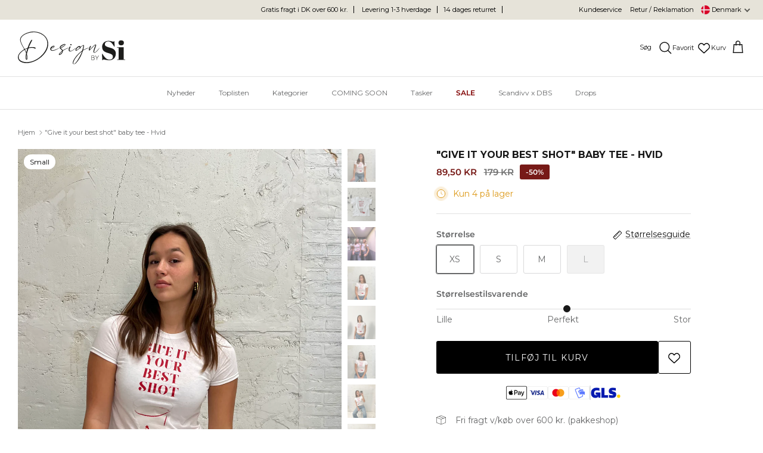

--- FILE ---
content_type: text/html; charset=utf-8
request_url: https://designbysi.dk/products/give-it-your-best-shot
body_size: 69379
content:
<!doctype html><html lang="da" dir="ltr">
  <head>
    
      <script
        type="text/javascript"
        charset="UTF-8"
        src="https://app.cookiepilot.dk/js/cookieconsent.min.js"
      ></script>
    

    <!-- Google Tag Manager -->
    <script>
      (function (w, d, s, l, i) {
        w[l] = w[l] || [];
        w[l].push({ 'gtm.start': new Date().getTime(), event: 'gtm.js' });
        var f = d.getElementsByTagName(s)[0],
          j = d.createElement(s),
          dl = l != 'dataLayer' ? '&l=' + l : '';
        j.async = true;
        j.src = 'https://www.googletagmanager.com/gtm.js?id=' + i + dl;
        f.parentNode.insertBefore(j, f);
      })(window, document, 'script', 'dataLayer', 'GTM-NC3H9CW');
    </script>
    <!-- End Google Tag Manager -->

    <!-- Symmetry 6.0.0 -->

    <title>
      &quot;Give it your best shot&quot; baby tee - Hvid
      
      
       &ndash; Designbysi ApS
    </title>

    <meta charset="utf-8" />
<meta name="viewport" content="width=device-width,initial-scale=1.0" />
<meta http-equiv="X-UA-Compatible" content="IE=edge">

<link rel="preconnect" href="https://cdn.shopify.com" crossorigin>
<link rel="preconnect" href="https://fonts.shopify.com" crossorigin>
<link rel="preconnect" href="https://monorail-edge.shopifysvc.com"><link rel="preload" as="font" href="//designbysi.dk/cdn/fonts/montserrat/montserrat_n4.81949fa0ac9fd2021e16436151e8eaa539321637.woff2" type="font/woff2" crossorigin><link rel="preload" as="font" href="//designbysi.dk/cdn/fonts/montserrat/montserrat_n4.81949fa0ac9fd2021e16436151e8eaa539321637.woff2" type="font/woff2" crossorigin><link rel="preload" as="font" href="//designbysi.dk/cdn/fonts/montserrat/montserrat_n7.3c434e22befd5c18a6b4afadb1e3d77c128c7939.woff2" type="font/woff2" crossorigin><link rel="preload" as="font" href="//designbysi.dk/cdn/fonts/montserrat/montserrat_n7.3c434e22befd5c18a6b4afadb1e3d77c128c7939.woff2" type="font/woff2" crossorigin><link rel="preload" href="//designbysi.dk/cdn/shop/t/54/assets/vendor.min.js?v=11589511144441591071764789236" as="script">
<link rel="preload" href="//designbysi.dk/cdn/shop/t/54/assets/theme.js?v=90693991926246409811764929427" as="script"><link rel="canonical" href="https://designbysi.dk/products/give-it-your-best-shot" /><link rel="icon" href="//designbysi.dk/cdn/shop/files/favicon-32x32.png?crop=center&height=48&v=1697453900&width=48" type="image/png"><meta name="description" content="GRAPHIC TEE KOLLEKTION Baby tee med rød &quot;give it your best shot&quot;-skrift og shotsglas og lemon. Vores tee´s er fra fruit of the loom og i en super blød og behagelig kvalitet. Fit: De er en børnestørrelse, for at skabe den perfekte baby tee-effekt, så vi anbefaler man går 1-2 størrelser op hvis man ønsker et mere oversiz">

    <link rel="stylesheet" href="https://cdn.jsdelivr.net/npm/swiper@11/swiper-bundle.min.css">
    <script src="https://cdn.jsdelivr.net/npm/swiper@11/swiper-bundle.min.js"></script><style>
      @font-face {
  font-family: Montserrat;
  font-weight: 400;
  font-style: normal;
  font-display: fallback;
  src: url("//designbysi.dk/cdn/fonts/montserrat/montserrat_n4.81949fa0ac9fd2021e16436151e8eaa539321637.woff2") format("woff2"),
       url("//designbysi.dk/cdn/fonts/montserrat/montserrat_n4.a6c632ca7b62da89c3594789ba828388aac693fe.woff") format("woff");
}

      @font-face {
  font-family: Montserrat;
  font-weight: 700;
  font-style: normal;
  font-display: fallback;
  src: url("//designbysi.dk/cdn/fonts/montserrat/montserrat_n7.3c434e22befd5c18a6b4afadb1e3d77c128c7939.woff2") format("woff2"),
       url("//designbysi.dk/cdn/fonts/montserrat/montserrat_n7.5d9fa6e2cae713c8fb539a9876489d86207fe957.woff") format("woff");
}

      @font-face {
  font-family: Montserrat;
  font-weight: 500;
  font-style: normal;
  font-display: fallback;
  src: url("//designbysi.dk/cdn/fonts/montserrat/montserrat_n5.07ef3781d9c78c8b93c98419da7ad4fbeebb6635.woff2") format("woff2"),
       url("//designbysi.dk/cdn/fonts/montserrat/montserrat_n5.adf9b4bd8b0e4f55a0b203cdd84512667e0d5e4d.woff") format("woff");
}

      @font-face {
  font-family: Montserrat;
  font-weight: 400;
  font-style: italic;
  font-display: fallback;
  src: url("//designbysi.dk/cdn/fonts/montserrat/montserrat_i4.5a4ea298b4789e064f62a29aafc18d41f09ae59b.woff2") format("woff2"),
       url("//designbysi.dk/cdn/fonts/montserrat/montserrat_i4.072b5869c5e0ed5b9d2021e4c2af132e16681ad2.woff") format("woff");
}

      @font-face {
  font-family: Montserrat;
  font-weight: 700;
  font-style: italic;
  font-display: fallback;
  src: url("//designbysi.dk/cdn/fonts/montserrat/montserrat_i7.a0d4a463df4f146567d871890ffb3c80408e7732.woff2") format("woff2"),
       url("//designbysi.dk/cdn/fonts/montserrat/montserrat_i7.f6ec9f2a0681acc6f8152c40921d2a4d2e1a2c78.woff") format("woff");
}

      @font-face {
  font-family: Montserrat;
  font-weight: 700;
  font-style: normal;
  font-display: fallback;
  src: url("//designbysi.dk/cdn/fonts/montserrat/montserrat_n7.3c434e22befd5c18a6b4afadb1e3d77c128c7939.woff2") format("woff2"),
       url("//designbysi.dk/cdn/fonts/montserrat/montserrat_n7.5d9fa6e2cae713c8fb539a9876489d86207fe957.woff") format("woff");
}

      @font-face {
  font-family: Montserrat;
  font-weight: 700;
  font-style: normal;
  font-display: fallback;
  src: url("//designbysi.dk/cdn/fonts/montserrat/montserrat_n7.3c434e22befd5c18a6b4afadb1e3d77c128c7939.woff2") format("woff2"),
       url("//designbysi.dk/cdn/fonts/montserrat/montserrat_n7.5d9fa6e2cae713c8fb539a9876489d86207fe957.woff") format("woff");
}

      @font-face {
  font-family: Montserrat;
  font-weight: 400;
  font-style: normal;
  font-display: fallback;
  src: url("//designbysi.dk/cdn/fonts/montserrat/montserrat_n4.81949fa0ac9fd2021e16436151e8eaa539321637.woff2") format("woff2"),
       url("//designbysi.dk/cdn/fonts/montserrat/montserrat_n4.a6c632ca7b62da89c3594789ba828388aac693fe.woff") format("woff");
}

      @font-face {
  font-family: Montserrat;
  font-weight: 600;
  font-style: normal;
  font-display: fallback;
  src: url("//designbysi.dk/cdn/fonts/montserrat/montserrat_n6.1326b3e84230700ef15b3a29fb520639977513e0.woff2") format("woff2"),
       url("//designbysi.dk/cdn/fonts/montserrat/montserrat_n6.652f051080eb14192330daceed8cd53dfdc5ead9.woff") format("woff");
}

    </style>

    <meta property="og:site_name" content="Designbysi ApS">
<meta property="og:url" content="https://designbysi.dk/products/give-it-your-best-shot">
<meta property="og:title" content="&quot;Give it your best shot&quot; baby tee - Hvid">
<meta property="og:type" content="product">
<meta property="og:description" content="GRAPHIC TEE KOLLEKTION Baby tee med rød &quot;give it your best shot&quot;-skrift og shotsglas og lemon. Vores tee´s er fra fruit of the loom og i en super blød og behagelig kvalitet. Fit: De er en børnestørrelse, for at skabe den perfekte baby tee-effekt, så vi anbefaler man går 1-2 størrelser op hvis man ønsker et mere oversiz"><meta property="og:image" content="http://designbysi.dk/cdn/shop/files/IMG_5870_1200x1200.heic?v=1705319360">
  <meta property="og:image:secure_url" content="https://designbysi.dk/cdn/shop/files/IMG_5870_1200x1200.heic?v=1705319360">
  <meta property="og:image:width" content="2541">
  <meta property="og:image:height" content="3389"><meta property="og:price:amount" content="89,50">
  <meta property="og:price:currency" content="DKK"><meta name="twitter:card" content="summary_large_image">
<meta name="twitter:title" content="&quot;Give it your best shot&quot; baby tee - Hvid">
<meta name="twitter:description" content="GRAPHIC TEE KOLLEKTION Baby tee med rød &quot;give it your best shot&quot;-skrift og shotsglas og lemon. Vores tee´s er fra fruit of the loom og i en super blød og behagelig kvalitet. Fit: De er en børnestørrelse, for at skabe den perfekte baby tee-effekt, så vi anbefaler man går 1-2 størrelser op hvis man ønsker et mere oversiz">


    <link href="//designbysi.dk/cdn/shop/t/54/assets/styles.css?v=130445080773851843181764789236" rel="stylesheet" type="text/css" media="all" />

    <link href="//designbysi.dk/cdn/shop/t/54/assets/custom.css?v=236290114070309021764789236" rel="stylesheet" type="text/css" media="all" />
    <link href="//designbysi.dk/cdn/shop/t/54/assets/splide.min.css?v=66341032778676212741764789236" rel="stylesheet" type="text/css" media="all" />
<link rel="stylesheet" href="//designbysi.dk/cdn/shop/t/54/assets/swatches.css?v=165779533068141618731764789236" media="print" onload="this.media='all'">
      <noscript><link rel="stylesheet" href="//designbysi.dk/cdn/shop/t/54/assets/swatches.css?v=165779533068141618731764789236"></noscript><script>
      window.theme = window.theme || {};
      theme.money_format_with_product_code_preference = "{{amount_with_comma_separator}} DKK";
      theme.money_format_with_cart_code_preference = "{{amount_with_comma_separator}} DKK";
      theme.money_format = "{{amount_with_comma_separator}} kr";
      theme.strings = {
        previous: "Tidligere",
        next: "Næste",
        addressError: "Der opstod en fejl ved at slå op på adressen",
        addressNoResults: "Ingen resultater for denne adresse",
        addressQueryLimit: "Du har overskredet brugsgrænse for Google API. Overvej at opgradere til en  \u003ca href=\"https:\/\/developers.google.com\/maps\/premium\/usage-limits\"\u003ePremium Plan\u003c\/a\u003e.",
        authError: "Der opstod et problem med at godkende din Google Maps API-nøgle.",
        icon_labels_left: "Venstre",
        icon_labels_right: "Højre",
        icon_labels_down: "Ned",
        icon_labels_close: "Tæt",
        icon_labels_plus: "Plus",
        imageSlider: "Billeder",
        cart_terms_confirmation: "Du skal acceptere vilkårene og betingelserne, før du fortsætter.",
        cart_general_quantity_too_high: "Du kan kun have [QUANTITY] i din indkøbskurv",
        products_listing_from: "Fra",
        layout_live_search_see_all: "Vis alle",
        products_product_add_to_cart: "Tilføj til Kurv",
        products_variant_no_stock: "Udsolgt",
        products_variant_non_existent: "Ikke Tilgængelig",
        products_product_pick_a: "Vælg en",
        general_navigation_menu_toggle_aria_label: "Skift menu",
        general_accessibility_labels_close: "Tæt",
        products_product_added_to_cart: "Tilføjet",
        general_quick_search_pages: "Sider",
        general_quick_search_no_results: "Beklager, vi kunne ikke finde nogen resultater",
        collections_general_see_all_subcollections: "Se alt..."
      };
      theme.routes = {
        cart_url: '/cart',
        cart_add_url: '/cart/add.js',
        cart_update_url: '/cart/update.js',
        predictive_search_url: '/search/suggest'
      };
      theme.settings = {
        cart_type: "drawer",
        after_add_to_cart: "drawer",
        quickbuy_style: "off",
        avoid_orphans: true
      };
      document.documentElement.classList.add('js');
    </script>

    <script src="//designbysi.dk/cdn/shop/t/54/assets/vendor.min.js?v=11589511144441591071764789236" defer="defer"></script>
    <script src="//designbysi.dk/cdn/shop/t/54/assets/theme.js?v=90693991926246409811764929427" defer="defer"></script>
    <script src="//designbysi.dk/cdn/shop/t/54/assets/WI_search.js?v=47440725237145031981764789236" defer="defer"></script>
    <script src="//designbysi.dk/cdn/shop/t/54/assets/splide.min.js?v=12103261331729571861764789236"></script>
    <script src="//designbysi.dk/cdn/shop/t/54/assets/WI_splide.js?v=115500849202146694071764789236"></script>
    <script src="//designbysi.dk/cdn/shop/t/54/assets/WI_productCard.js?v=22149903490198023761764789236" defer></script>
    <script src="//designbysi.dk/cdn/shop/t/54/assets/WI_mobileQuickAdd.js?v=141778099926222245631764789236" defer></script>
    <script src="//designbysi.dk/cdn/shop/t/54/assets/swym-collections-logic.js?v=105211332270543329271764789236" defer="defer"></script>

    <script>window.performance && window.performance.mark && window.performance.mark('shopify.content_for_header.start');</script><meta id="shopify-digital-wallet" name="shopify-digital-wallet" content="/71425229116/digital_wallets/dialog">
<link rel="alternate" type="application/json+oembed" href="https://designbysi.dk/products/give-it-your-best-shot.oembed">
<script async="async" src="/checkouts/internal/preloads.js?locale=da-DK"></script>
<script id="shopify-features" type="application/json">{"accessToken":"902a94bf08116beb9cfdc8dfce4ebc5b","betas":["rich-media-storefront-analytics"],"domain":"designbysi.dk","predictiveSearch":true,"shopId":71425229116,"locale":"da"}</script>
<script>var Shopify = Shopify || {};
Shopify.shop = "designby-si.myshopify.com";
Shopify.locale = "da";
Shopify.currency = {"active":"DKK","rate":"1.0"};
Shopify.country = "DK";
Shopify.theme = {"name":"Nye badge farve","id":182728163713,"schema_name":"Symmetry","schema_version":"6.0.0","theme_store_id":568,"role":"main"};
Shopify.theme.handle = "null";
Shopify.theme.style = {"id":null,"handle":null};
Shopify.cdnHost = "designbysi.dk/cdn";
Shopify.routes = Shopify.routes || {};
Shopify.routes.root = "/";</script>
<script type="module">!function(o){(o.Shopify=o.Shopify||{}).modules=!0}(window);</script>
<script>!function(o){function n(){var o=[];function n(){o.push(Array.prototype.slice.apply(arguments))}return n.q=o,n}var t=o.Shopify=o.Shopify||{};t.loadFeatures=n(),t.autoloadFeatures=n()}(window);</script>
<script id="shop-js-analytics" type="application/json">{"pageType":"product"}</script>
<script defer="defer" async type="module" src="//designbysi.dk/cdn/shopifycloud/shop-js/modules/v2/client.init-shop-cart-sync_BWUFHQxD.da.esm.js"></script>
<script defer="defer" async type="module" src="//designbysi.dk/cdn/shopifycloud/shop-js/modules/v2/chunk.common_CxPaeDJ-.esm.js"></script>
<script defer="defer" async type="module" src="//designbysi.dk/cdn/shopifycloud/shop-js/modules/v2/chunk.modal_DY3Xiats.esm.js"></script>
<script type="module">
  await import("//designbysi.dk/cdn/shopifycloud/shop-js/modules/v2/client.init-shop-cart-sync_BWUFHQxD.da.esm.js");
await import("//designbysi.dk/cdn/shopifycloud/shop-js/modules/v2/chunk.common_CxPaeDJ-.esm.js");
await import("//designbysi.dk/cdn/shopifycloud/shop-js/modules/v2/chunk.modal_DY3Xiats.esm.js");

  window.Shopify.SignInWithShop?.initShopCartSync?.({"fedCMEnabled":true,"windoidEnabled":true});

</script>
<script>(function() {
  var isLoaded = false;
  function asyncLoad() {
    if (isLoaded) return;
    isLoaded = true;
    var urls = ["https:\/\/cdn.nfcube.com\/instafeed-963dee8a0420406659223a9536eb1035.js?shop=designby-si.myshopify.com","\/\/satcb.azureedge.net\/Scripts\/satcb.min.js?shop=designby-si.myshopify.com","https:\/\/cdn1.profitmetrics.io\/12703EC12752B2B9\/shopify-bundle.js?shop=designby-si.myshopify.com"];
    for (var i = 0; i < urls.length; i++) {
      var s = document.createElement('script');
      s.type = 'text/javascript';
      s.async = true;
      s.src = urls[i];
      var x = document.getElementsByTagName('script')[0];
      x.parentNode.insertBefore(s, x);
    }
  };
  if(window.attachEvent) {
    window.attachEvent('onload', asyncLoad);
  } else {
    window.addEventListener('load', asyncLoad, false);
  }
})();</script>
<script id="__st">var __st={"a":71425229116,"offset":3600,"reqid":"3bae46a1-d8ca-4717-b7d1-9953a92aa351-1769911272","pageurl":"designbysi.dk\/products\/give-it-your-best-shot","u":"d5e005ff35a3","p":"product","rtyp":"product","rid":8696538923356};</script>
<script>window.ShopifyPaypalV4VisibilityTracking = true;</script>
<script id="captcha-bootstrap">!function(){'use strict';const t='contact',e='account',n='new_comment',o=[[t,t],['blogs',n],['comments',n],[t,'customer']],c=[[e,'customer_login'],[e,'guest_login'],[e,'recover_customer_password'],[e,'create_customer']],r=t=>t.map((([t,e])=>`form[action*='/${t}']:not([data-nocaptcha='true']) input[name='form_type'][value='${e}']`)).join(','),a=t=>()=>t?[...document.querySelectorAll(t)].map((t=>t.form)):[];function s(){const t=[...o],e=r(t);return a(e)}const i='password',u='form_key',d=['recaptcha-v3-token','g-recaptcha-response','h-captcha-response',i],f=()=>{try{return window.sessionStorage}catch{return}},m='__shopify_v',_=t=>t.elements[u];function p(t,e,n=!1){try{const o=window.sessionStorage,c=JSON.parse(o.getItem(e)),{data:r}=function(t){const{data:e,action:n}=t;return t[m]||n?{data:e,action:n}:{data:t,action:n}}(c);for(const[e,n]of Object.entries(r))t.elements[e]&&(t.elements[e].value=n);n&&o.removeItem(e)}catch(o){console.error('form repopulation failed',{error:o})}}const l='form_type',E='cptcha';function T(t){t.dataset[E]=!0}const w=window,h=w.document,L='Shopify',v='ce_forms',y='captcha';let A=!1;((t,e)=>{const n=(g='f06e6c50-85a8-45c8-87d0-21a2b65856fe',I='https://cdn.shopify.com/shopifycloud/storefront-forms-hcaptcha/ce_storefront_forms_captcha_hcaptcha.v1.5.2.iife.js',D={infoText:'Beskyttet af hCaptcha',privacyText:'Beskyttelse af persondata',termsText:'Vilkår'},(t,e,n)=>{const o=w[L][v],c=o.bindForm;if(c)return c(t,g,e,D).then(n);var r;o.q.push([[t,g,e,D],n]),r=I,A||(h.body.append(Object.assign(h.createElement('script'),{id:'captcha-provider',async:!0,src:r})),A=!0)});var g,I,D;w[L]=w[L]||{},w[L][v]=w[L][v]||{},w[L][v].q=[],w[L][y]=w[L][y]||{},w[L][y].protect=function(t,e){n(t,void 0,e),T(t)},Object.freeze(w[L][y]),function(t,e,n,w,h,L){const[v,y,A,g]=function(t,e,n){const i=e?o:[],u=t?c:[],d=[...i,...u],f=r(d),m=r(i),_=r(d.filter((([t,e])=>n.includes(e))));return[a(f),a(m),a(_),s()]}(w,h,L),I=t=>{const e=t.target;return e instanceof HTMLFormElement?e:e&&e.form},D=t=>v().includes(t);t.addEventListener('submit',(t=>{const e=I(t);if(!e)return;const n=D(e)&&!e.dataset.hcaptchaBound&&!e.dataset.recaptchaBound,o=_(e),c=g().includes(e)&&(!o||!o.value);(n||c)&&t.preventDefault(),c&&!n&&(function(t){try{if(!f())return;!function(t){const e=f();if(!e)return;const n=_(t);if(!n)return;const o=n.value;o&&e.removeItem(o)}(t);const e=Array.from(Array(32),(()=>Math.random().toString(36)[2])).join('');!function(t,e){_(t)||t.append(Object.assign(document.createElement('input'),{type:'hidden',name:u})),t.elements[u].value=e}(t,e),function(t,e){const n=f();if(!n)return;const o=[...t.querySelectorAll(`input[type='${i}']`)].map((({name:t})=>t)),c=[...d,...o],r={};for(const[a,s]of new FormData(t).entries())c.includes(a)||(r[a]=s);n.setItem(e,JSON.stringify({[m]:1,action:t.action,data:r}))}(t,e)}catch(e){console.error('failed to persist form',e)}}(e),e.submit())}));const S=(t,e)=>{t&&!t.dataset[E]&&(n(t,e.some((e=>e===t))),T(t))};for(const o of['focusin','change'])t.addEventListener(o,(t=>{const e=I(t);D(e)&&S(e,y())}));const B=e.get('form_key'),M=e.get(l),P=B&&M;t.addEventListener('DOMContentLoaded',(()=>{const t=y();if(P)for(const e of t)e.elements[l].value===M&&p(e,B);[...new Set([...A(),...v().filter((t=>'true'===t.dataset.shopifyCaptcha))])].forEach((e=>S(e,t)))}))}(h,new URLSearchParams(w.location.search),n,t,e,['guest_login'])})(!0,!0)}();</script>
<script integrity="sha256-4kQ18oKyAcykRKYeNunJcIwy7WH5gtpwJnB7kiuLZ1E=" data-source-attribution="shopify.loadfeatures" defer="defer" src="//designbysi.dk/cdn/shopifycloud/storefront/assets/storefront/load_feature-a0a9edcb.js" crossorigin="anonymous"></script>
<script data-source-attribution="shopify.dynamic_checkout.dynamic.init">var Shopify=Shopify||{};Shopify.PaymentButton=Shopify.PaymentButton||{isStorefrontPortableWallets:!0,init:function(){window.Shopify.PaymentButton.init=function(){};var t=document.createElement("script");t.src="https://designbysi.dk/cdn/shopifycloud/portable-wallets/latest/portable-wallets.da.js",t.type="module",document.head.appendChild(t)}};
</script>
<script data-source-attribution="shopify.dynamic_checkout.buyer_consent">
  function portableWalletsHideBuyerConsent(e){var t=document.getElementById("shopify-buyer-consent"),n=document.getElementById("shopify-subscription-policy-button");t&&n&&(t.classList.add("hidden"),t.setAttribute("aria-hidden","true"),n.removeEventListener("click",e))}function portableWalletsShowBuyerConsent(e){var t=document.getElementById("shopify-buyer-consent"),n=document.getElementById("shopify-subscription-policy-button");t&&n&&(t.classList.remove("hidden"),t.removeAttribute("aria-hidden"),n.addEventListener("click",e))}window.Shopify?.PaymentButton&&(window.Shopify.PaymentButton.hideBuyerConsent=portableWalletsHideBuyerConsent,window.Shopify.PaymentButton.showBuyerConsent=portableWalletsShowBuyerConsent);
</script>
<script data-source-attribution="shopify.dynamic_checkout.cart.bootstrap">document.addEventListener("DOMContentLoaded",(function(){function t(){return document.querySelector("shopify-accelerated-checkout-cart, shopify-accelerated-checkout")}if(t())Shopify.PaymentButton.init();else{new MutationObserver((function(e,n){t()&&(Shopify.PaymentButton.init(),n.disconnect())})).observe(document.body,{childList:!0,subtree:!0})}}));
</script>
<script id="sections-script" data-sections="product-recommendations" defer="defer" src="//designbysi.dk/cdn/shop/t/54/compiled_assets/scripts.js?v=35922"></script>
<script>window.performance && window.performance.mark && window.performance.mark('shopify.content_for_header.end');</script>
    <style type='text/css'>
    :root {--delivery-country-image-url:url("https://dc.codericp.com/delivery/code_f.png");}
    .icon-ad_f{background-image:var(--delivery-country-image-url);background-position:0 0;width:20px;height:12px}.icon-ae_f{background-image:var(--delivery-country-image-url);background-position:-21px 0;width:20px;height:12px}.icon-af_f{background-image:var(--delivery-country-image-url);background-position:0 -13px;width:20px;height:12px}.icon-ag_f{background-image:var(--delivery-country-image-url);background-position:-21px -13px;width:20px;height:12px}.icon-ai_f{background-image:var(--delivery-country-image-url);background-position:0 -26px;width:20px;height:12px}.icon-al_f{background-image:var(--delivery-country-image-url);background-position:-21px -26px;width:20px;height:12px}.icon-am_f{background-image:var(--delivery-country-image-url);background-position:-42px 0;width:20px;height:12px}.icon-ao_f{background-image:var(--delivery-country-image-url);background-position:-42px -13px;width:20px;height:12px}.icon-aq_f{background-image:var(--delivery-country-image-url);background-position:-42px -26px;width:20px;height:12px}.icon-ar_f{background-image:var(--delivery-country-image-url);background-position:0 -39px;width:20px;height:12px}.icon-as_f{background-image:var(--delivery-country-image-url);background-position:-21px -39px;width:20px;height:12px}.icon-at_f{background-image:var(--delivery-country-image-url);background-position:-42px -39px;width:20px;height:12px}.icon-au_f{background-image:var(--delivery-country-image-url);background-position:-63px 0;width:20px;height:12px}.icon-aw_f{background-image:var(--delivery-country-image-url);background-position:-63px -13px;width:20px;height:12px}.icon-ax_f{background-image:var(--delivery-country-image-url);background-position:-63px -26px;width:20px;height:12px}.icon-az_f{background-image:var(--delivery-country-image-url);background-position:-63px -39px;width:20px;height:12px}.icon-ba_f{background-image:var(--delivery-country-image-url);background-position:0 -52px;width:20px;height:12px}.icon-bb_f{background-image:var(--delivery-country-image-url);background-position:-21px -52px;width:20px;height:12px}.icon-bd_f{background-image:var(--delivery-country-image-url);background-position:-42px -52px;width:20px;height:12px}.icon-be_f{background-image:var(--delivery-country-image-url);background-position:-63px -52px;width:20px;height:12px}.icon-bf_f{background-image:var(--delivery-country-image-url);background-position:0 -65px;width:20px;height:12px}.icon-bg_f{background-image:var(--delivery-country-image-url);background-position:-21px -65px;width:20px;height:12px}.icon-bh_f{background-image:var(--delivery-country-image-url);background-position:-42px -65px;width:20px;height:12px}.icon-bi_f{background-image:var(--delivery-country-image-url);background-position:-63px -65px;width:20px;height:12px}.icon-bj_f{background-image:var(--delivery-country-image-url);background-position:-84px 0;width:20px;height:12px}.icon-bl_f{background-image:var(--delivery-country-image-url);background-position:-84px -13px;width:20px;height:12px}.icon-bm_f{background-image:var(--delivery-country-image-url);background-position:-84px -26px;width:20px;height:12px}.icon-bn_f{background-image:var(--delivery-country-image-url);background-position:-84px -39px;width:20px;height:12px}.icon-bo_f{background-image:var(--delivery-country-image-url);background-position:-84px -52px;width:20px;height:12px}.icon-bq_f{background-image:var(--delivery-country-image-url);background-position:-84px -65px;width:20px;height:12px}.icon-br_f{background-image:var(--delivery-country-image-url);background-position:0 -78px;width:20px;height:12px}.icon-bs_f{background-image:var(--delivery-country-image-url);background-position:-21px -78px;width:20px;height:12px}.icon-bt_f{background-image:var(--delivery-country-image-url);background-position:-42px -78px;width:20px;height:12px}.icon-bv_f{background-image:var(--delivery-country-image-url);background-position:-63px -78px;width:20px;height:12px}.icon-bw_f{background-image:var(--delivery-country-image-url);background-position:-84px -78px;width:20px;height:12px}.icon-by_f{background-image:var(--delivery-country-image-url);background-position:0 -91px;width:20px;height:12px}.icon-bz_f{background-image:var(--delivery-country-image-url);background-position:-21px -91px;width:20px;height:12px}.icon-ca_f{background-image:var(--delivery-country-image-url);background-position:-42px -91px;width:20px;height:12px}.icon-cc_f{background-image:var(--delivery-country-image-url);background-position:-63px -91px;width:20px;height:12px}.icon-cd_f{background-image:var(--delivery-country-image-url);background-position:-84px -91px;width:20px;height:12px}.icon-cf_f{background-image:var(--delivery-country-image-url);background-position:-105px 0;width:20px;height:12px}.icon-cg_f{background-image:var(--delivery-country-image-url);background-position:-105px -13px;width:20px;height:12px}.icon-ch_f{background-image:var(--delivery-country-image-url);background-position:-105px -26px;width:20px;height:12px}.icon-ci_f{background-image:var(--delivery-country-image-url);background-position:-105px -39px;width:20px;height:12px}.icon-ck_f{background-image:var(--delivery-country-image-url);background-position:-105px -52px;width:20px;height:12px}.icon-cl_f{background-image:var(--delivery-country-image-url);background-position:-105px -65px;width:20px;height:12px}.icon-cm_f{background-image:var(--delivery-country-image-url);background-position:-105px -78px;width:20px;height:12px}.icon-cn_f{background-image:var(--delivery-country-image-url);background-position:-105px -91px;width:20px;height:12px}.icon-co_f{background-image:var(--delivery-country-image-url);background-position:0 -104px;width:20px;height:12px}.icon-cr_f{background-image:var(--delivery-country-image-url);background-position:-21px -104px;width:20px;height:12px}.icon-cu_f{background-image:var(--delivery-country-image-url);background-position:-42px -104px;width:20px;height:12px}.icon-cv_f{background-image:var(--delivery-country-image-url);background-position:-63px -104px;width:20px;height:12px}.icon-cw_f{background-image:var(--delivery-country-image-url);background-position:-84px -104px;width:20px;height:12px}.icon-cx_f{background-image:var(--delivery-country-image-url);background-position:-105px -104px;width:20px;height:12px}.icon-cy_f{background-image:var(--delivery-country-image-url);background-position:-126px 0;width:20px;height:12px}.icon-cz_f{background-image:var(--delivery-country-image-url);background-position:-126px -13px;width:20px;height:12px}.icon-de_f{background-image:var(--delivery-country-image-url);background-position:-126px -26px;width:20px;height:12px}.icon-dj_f{background-image:var(--delivery-country-image-url);background-position:-126px -39px;width:20px;height:12px}.icon-dk_f{background-image:var(--delivery-country-image-url);background-position:-126px -52px;width:20px;height:12px}.icon-dm_f{background-image:var(--delivery-country-image-url);background-position:-126px -65px;width:20px;height:12px}.icon-do_f{background-image:var(--delivery-country-image-url);background-position:-126px -78px;width:20px;height:12px}.icon-dz_f{background-image:var(--delivery-country-image-url);background-position:-126px -91px;width:20px;height:12px}.icon-ec_f{background-image:var(--delivery-country-image-url);background-position:-126px -104px;width:20px;height:12px}.icon-ee_f{background-image:var(--delivery-country-image-url);background-position:0 -117px;width:20px;height:12px}.icon-eg_f{background-image:var(--delivery-country-image-url);background-position:-21px -117px;width:20px;height:12px}.icon-eh_f{background-image:var(--delivery-country-image-url);background-position:-42px -117px;width:20px;height:12px}.icon-er_f{background-image:var(--delivery-country-image-url);background-position:-63px -117px;width:20px;height:12px}.icon-es_f{background-image:var(--delivery-country-image-url);background-position:-84px -117px;width:20px;height:12px}.icon-et_f{background-image:var(--delivery-country-image-url);background-position:-105px -117px;width:20px;height:12px}.icon-fi_f{background-image:var(--delivery-country-image-url);background-position:-126px -117px;width:20px;height:12px}.icon-fj_f{background-image:var(--delivery-country-image-url);background-position:0 -130px;width:20px;height:12px}.icon-fk_f{background-image:var(--delivery-country-image-url);background-position:-21px -130px;width:20px;height:12px}.icon-fm_f{background-image:var(--delivery-country-image-url);background-position:-42px -130px;width:20px;height:12px}.icon-fo_f{background-image:var(--delivery-country-image-url);background-position:-63px -130px;width:20px;height:12px}.icon-fr_f{background-image:var(--delivery-country-image-url);background-position:-84px -130px;width:20px;height:12px}.icon-ga_f{background-image:var(--delivery-country-image-url);background-position:-105px -130px;width:20px;height:12px}.icon-gb_f{background-image:var(--delivery-country-image-url);background-position:-126px -130px;width:20px;height:12px}.icon-gd_f{background-image:var(--delivery-country-image-url);background-position:-147px 0;width:20px;height:12px}.icon-ge_f{background-image:var(--delivery-country-image-url);background-position:-147px -13px;width:20px;height:12px}.icon-gf_f{background-image:var(--delivery-country-image-url);background-position:-147px -26px;width:20px;height:12px}.icon-gg_f{background-image:var(--delivery-country-image-url);background-position:-147px -39px;width:20px;height:12px}.icon-gh_f{background-image:var(--delivery-country-image-url);background-position:-147px -52px;width:20px;height:12px}.icon-gi_f{background-image:var(--delivery-country-image-url);background-position:-147px -65px;width:20px;height:12px}.icon-gl_f{background-image:var(--delivery-country-image-url);background-position:-147px -78px;width:20px;height:12px}.icon-gm_f{background-image:var(--delivery-country-image-url);background-position:-147px -91px;width:20px;height:12px}.icon-gn_f{background-image:var(--delivery-country-image-url);background-position:-147px -104px;width:20px;height:12px}.icon-gp_f{background-image:var(--delivery-country-image-url);background-position:-147px -117px;width:20px;height:12px}.icon-gq_f{background-image:var(--delivery-country-image-url);background-position:-147px -130px;width:20px;height:12px}.icon-gr_f{background-image:var(--delivery-country-image-url);background-position:0 -143px;width:20px;height:12px}.icon-gs_f{background-image:var(--delivery-country-image-url);background-position:-21px -143px;width:20px;height:12px}.icon-gt_f{background-image:var(--delivery-country-image-url);background-position:-42px -143px;width:20px;height:12px}.icon-gu_f{background-image:var(--delivery-country-image-url);background-position:-63px -143px;width:20px;height:12px}.icon-gw_f{background-image:var(--delivery-country-image-url);background-position:-84px -143px;width:20px;height:12px}.icon-gy_f{background-image:var(--delivery-country-image-url);background-position:-105px -143px;width:20px;height:12px}.icon-hk_f{background-image:var(--delivery-country-image-url);background-position:-126px -143px;width:20px;height:12px}.icon-hm_f{background-image:var(--delivery-country-image-url);background-position:-147px -143px;width:20px;height:12px}.icon-hn_f{background-image:var(--delivery-country-image-url);background-position:-168px 0;width:20px;height:12px}.icon-hr_f{background-image:var(--delivery-country-image-url);background-position:-168px -13px;width:20px;height:12px}.icon-ht_f{background-image:var(--delivery-country-image-url);background-position:-168px -26px;width:20px;height:12px}.icon-hu_f{background-image:var(--delivery-country-image-url);background-position:-168px -39px;width:20px;height:12px}.icon-id_f{background-image:var(--delivery-country-image-url);background-position:-168px -52px;width:20px;height:12px}.icon-ie_f{background-image:var(--delivery-country-image-url);background-position:-168px -65px;width:20px;height:12px}.icon-il_f{background-image:var(--delivery-country-image-url);background-position:-168px -78px;width:20px;height:12px}.icon-im_f{background-image:var(--delivery-country-image-url);background-position:-168px -91px;width:20px;height:12px}.icon-in_f{background-image:var(--delivery-country-image-url);background-position:-168px -104px;width:20px;height:12px}.icon-io_f{background-image:var(--delivery-country-image-url);background-position:-168px -117px;width:20px;height:12px}.icon-iq_f{background-image:var(--delivery-country-image-url);background-position:-168px -130px;width:20px;height:12px}.icon-ir_f{background-image:var(--delivery-country-image-url);background-position:-168px -143px;width:20px;height:12px}.icon-is_f{background-image:var(--delivery-country-image-url);background-position:0 -156px;width:20px;height:12px}.icon-it_f{background-image:var(--delivery-country-image-url);background-position:-21px -156px;width:20px;height:12px}.icon-je_f{background-image:var(--delivery-country-image-url);background-position:-42px -156px;width:20px;height:12px}.icon-jm_f{background-image:var(--delivery-country-image-url);background-position:-63px -156px;width:20px;height:12px}.icon-jo_f{background-image:var(--delivery-country-image-url);background-position:-84px -156px;width:20px;height:12px}.icon-jp_f{background-image:var(--delivery-country-image-url);background-position:-105px -156px;width:20px;height:12px}.icon-ke_f{background-image:var(--delivery-country-image-url);background-position:-126px -156px;width:20px;height:12px}.icon-kg_f{background-image:var(--delivery-country-image-url);background-position:-147px -156px;width:20px;height:12px}.icon-kh_f{background-image:var(--delivery-country-image-url);background-position:-168px -156px;width:20px;height:12px}.icon-ki_f{background-image:var(--delivery-country-image-url);background-position:0 -169px;width:20px;height:12px}.icon-km_f{background-image:var(--delivery-country-image-url);background-position:-21px -169px;width:20px;height:12px}.icon-kn_f{background-image:var(--delivery-country-image-url);background-position:-42px -169px;width:20px;height:12px}.icon-kp_f{background-image:var(--delivery-country-image-url);background-position:-63px -169px;width:20px;height:12px}.icon-kr_f{background-image:var(--delivery-country-image-url);background-position:-84px -169px;width:20px;height:12px}.icon-kw_f{background-image:var(--delivery-country-image-url);background-position:-105px -169px;width:20px;height:12px}.icon-ky_f{background-image:var(--delivery-country-image-url);background-position:-126px -169px;width:20px;height:12px}.icon-kz_f{background-image:var(--delivery-country-image-url);background-position:-147px -169px;width:20px;height:12px}.icon-la_f{background-image:var(--delivery-country-image-url);background-position:-168px -169px;width:20px;height:12px}.icon-lb_f{background-image:var(--delivery-country-image-url);background-position:-189px 0;width:20px;height:12px}.icon-lc_f{background-image:var(--delivery-country-image-url);background-position:-189px -13px;width:20px;height:12px}.icon-li_f{background-image:var(--delivery-country-image-url);background-position:-189px -26px;width:20px;height:12px}.icon-lk_f{background-image:var(--delivery-country-image-url);background-position:-189px -39px;width:20px;height:12px}.icon-lr_f{background-image:var(--delivery-country-image-url);background-position:-189px -52px;width:20px;height:12px}.icon-ls_f{background-image:var(--delivery-country-image-url);background-position:-189px -65px;width:20px;height:12px}.icon-lt_f{background-image:var(--delivery-country-image-url);background-position:-189px -78px;width:20px;height:12px}.icon-lu_f{background-image:var(--delivery-country-image-url);background-position:-189px -91px;width:20px;height:12px}.icon-lv_f{background-image:var(--delivery-country-image-url);background-position:-189px -104px;width:20px;height:12px}.icon-ly_f{background-image:var(--delivery-country-image-url);background-position:-189px -117px;width:20px;height:12px}.icon-ma_f{background-image:var(--delivery-country-image-url);background-position:-189px -130px;width:20px;height:12px}.icon-mc_f{background-image:var(--delivery-country-image-url);background-position:-189px -143px;width:20px;height:12px}.icon-md_f{background-image:var(--delivery-country-image-url);background-position:-189px -156px;width:20px;height:12px}.icon-me_f{background-image:var(--delivery-country-image-url);background-position:-189px -169px;width:20px;height:12px}.icon-mf_f{background-image:var(--delivery-country-image-url);background-position:0 -182px;width:20px;height:12px}.icon-mg_f{background-image:var(--delivery-country-image-url);background-position:-21px -182px;width:20px;height:12px}.icon-mh_f{background-image:var(--delivery-country-image-url);background-position:-42px -182px;width:20px;height:12px}.icon-mk_f{background-image:var(--delivery-country-image-url);background-position:-63px -182px;width:20px;height:12px}.icon-ml_f{background-image:var(--delivery-country-image-url);background-position:-84px -182px;width:20px;height:12px}.icon-mm_f{background-image:var(--delivery-country-image-url);background-position:-105px -182px;width:20px;height:12px}.icon-mn_f{background-image:var(--delivery-country-image-url);background-position:-126px -182px;width:20px;height:12px}.icon-mo_f{background-image:var(--delivery-country-image-url);background-position:-147px -182px;width:20px;height:12px}.icon-mp_f{background-image:var(--delivery-country-image-url);background-position:-168px -182px;width:20px;height:12px}.icon-mq_f{background-image:var(--delivery-country-image-url);background-position:-189px -182px;width:20px;height:12px}.icon-mr_f{background-image:var(--delivery-country-image-url);background-position:0 -195px;width:20px;height:12px}.icon-ms_f{background-image:var(--delivery-country-image-url);background-position:-21px -195px;width:20px;height:12px}.icon-mt_f{background-image:var(--delivery-country-image-url);background-position:-42px -195px;width:20px;height:12px}.icon-mu_f{background-image:var(--delivery-country-image-url);background-position:-63px -195px;width:20px;height:12px}.icon-mv_f{background-image:var(--delivery-country-image-url);background-position:-84px -195px;width:20px;height:12px}.icon-mw_f{background-image:var(--delivery-country-image-url);background-position:-105px -195px;width:20px;height:12px}.icon-mx_f{background-image:var(--delivery-country-image-url);background-position:-126px -195px;width:20px;height:12px}.icon-my_f{background-image:var(--delivery-country-image-url);background-position:-147px -195px;width:20px;height:12px}.icon-mz_f{background-image:var(--delivery-country-image-url);background-position:-168px -195px;width:20px;height:12px}.icon-na_f{background-image:var(--delivery-country-image-url);background-position:-189px -195px;width:20px;height:12px}.icon-nc_f{background-image:var(--delivery-country-image-url);background-position:-210px 0;width:20px;height:12px}.icon-ne_f{background-image:var(--delivery-country-image-url);background-position:-210px -13px;width:20px;height:12px}.icon-nf_f{background-image:var(--delivery-country-image-url);background-position:-210px -26px;width:20px;height:12px}.icon-ng_f{background-image:var(--delivery-country-image-url);background-position:-210px -39px;width:20px;height:12px}.icon-ni_f{background-image:var(--delivery-country-image-url);background-position:-210px -52px;width:20px;height:12px}.icon-nl_f{background-image:var(--delivery-country-image-url);background-position:-210px -65px;width:20px;height:12px}.icon-no_f{background-image:var(--delivery-country-image-url);background-position:-210px -78px;width:20px;height:12px}.icon-np_f{background-image:var(--delivery-country-image-url);background-position:-210px -91px;width:20px;height:12px}.icon-nr_f{background-image:var(--delivery-country-image-url);background-position:-210px -104px;width:20px;height:12px}.icon-nu_f{background-image:var(--delivery-country-image-url);background-position:-210px -117px;width:20px;height:12px}.icon-nz_f{background-image:var(--delivery-country-image-url);background-position:-210px -130px;width:20px;height:12px}.icon-om_f{background-image:var(--delivery-country-image-url);background-position:-210px -143px;width:20px;height:12px}.icon-pa_f{background-image:var(--delivery-country-image-url);background-position:-210px -156px;width:20px;height:12px}.icon-pe_f{background-image:var(--delivery-country-image-url);background-position:-210px -169px;width:20px;height:12px}.icon-pf_f{background-image:var(--delivery-country-image-url);background-position:-210px -182px;width:20px;height:12px}.icon-pg_f{background-image:var(--delivery-country-image-url);background-position:-210px -195px;width:20px;height:12px}.icon-ph_f{background-image:var(--delivery-country-image-url);background-position:0 -208px;width:20px;height:12px}.icon-pk_f{background-image:var(--delivery-country-image-url);background-position:-21px -208px;width:20px;height:12px}.icon-pl_f{background-image:var(--delivery-country-image-url);background-position:-42px -208px;width:20px;height:12px}.icon-pm_f{background-image:var(--delivery-country-image-url);background-position:-63px -208px;width:20px;height:12px}.icon-pn_f{background-image:var(--delivery-country-image-url);background-position:-84px -208px;width:20px;height:12px}.icon-pr_f{background-image:var(--delivery-country-image-url);background-position:-105px -208px;width:20px;height:12px}.icon-ps_f{background-image:var(--delivery-country-image-url);background-position:-126px -208px;width:20px;height:12px}.icon-pt_f{background-image:var(--delivery-country-image-url);background-position:-147px -208px;width:20px;height:12px}.icon-pw_f{background-image:var(--delivery-country-image-url);background-position:-168px -208px;width:20px;height:12px}.icon-py_f{background-image:var(--delivery-country-image-url);background-position:-189px -208px;width:20px;height:12px}.icon-qa_f{background-image:var(--delivery-country-image-url);background-position:-210px -208px;width:20px;height:12px}.icon-re_f{background-image:var(--delivery-country-image-url);background-position:-231px 0;width:20px;height:12px}.icon-ro_f{background-image:var(--delivery-country-image-url);background-position:-231px -13px;width:20px;height:12px}.icon-rs_f{background-image:var(--delivery-country-image-url);background-position:-231px -26px;width:20px;height:12px}.icon-ru_f{background-image:var(--delivery-country-image-url);background-position:-231px -39px;width:20px;height:12px}.icon-rw_f{background-image:var(--delivery-country-image-url);background-position:-231px -52px;width:20px;height:12px}.icon-sa_f{background-image:var(--delivery-country-image-url);background-position:-231px -65px;width:20px;height:12px}.icon-sb_f{background-image:var(--delivery-country-image-url);background-position:-231px -78px;width:20px;height:12px}.icon-sc_f{background-image:var(--delivery-country-image-url);background-position:-231px -91px;width:20px;height:12px}.icon-sd_f{background-image:var(--delivery-country-image-url);background-position:-231px -104px;width:20px;height:12px}.icon-se_f{background-image:var(--delivery-country-image-url);background-position:-231px -117px;width:20px;height:12px}.icon-sg_f{background-image:var(--delivery-country-image-url);background-position:-231px -130px;width:20px;height:12px}.icon-sh_f{background-image:var(--delivery-country-image-url);background-position:-231px -143px;width:20px;height:12px}.icon-si_f{background-image:var(--delivery-country-image-url);background-position:-231px -156px;width:20px;height:12px}.icon-sj_f{background-image:var(--delivery-country-image-url);background-position:-231px -169px;width:20px;height:12px}.icon-sk_f{background-image:var(--delivery-country-image-url);background-position:-231px -182px;width:20px;height:12px}.icon-sl_f{background-image:var(--delivery-country-image-url);background-position:-231px -195px;width:20px;height:12px}.icon-sm_f{background-image:var(--delivery-country-image-url);background-position:-231px -208px;width:20px;height:12px}.icon-sn_f{background-image:var(--delivery-country-image-url);background-position:0 -221px;width:20px;height:12px}.icon-so_f{background-image:var(--delivery-country-image-url);background-position:-21px -221px;width:20px;height:12px}.icon-sr_f{background-image:var(--delivery-country-image-url);background-position:-42px -221px;width:20px;height:12px}.icon-ss_f{background-image:var(--delivery-country-image-url);background-position:-63px -221px;width:20px;height:12px}.icon-st_f{background-image:var(--delivery-country-image-url);background-position:-84px -221px;width:20px;height:12px}.icon-sv_f{background-image:var(--delivery-country-image-url);background-position:-105px -221px;width:20px;height:12px}.icon-sx_f{background-image:var(--delivery-country-image-url);background-position:-126px -221px;width:20px;height:12px}.icon-sy_f{background-image:var(--delivery-country-image-url);background-position:-147px -221px;width:20px;height:12px}.icon-sz_f{background-image:var(--delivery-country-image-url);background-position:-168px -221px;width:20px;height:12px}.icon-tc_f{background-image:var(--delivery-country-image-url);background-position:-189px -221px;width:20px;height:12px}.icon-td_f{background-image:var(--delivery-country-image-url);background-position:-210px -221px;width:20px;height:12px}.icon-tf_f{background-image:var(--delivery-country-image-url);background-position:-231px -221px;width:20px;height:12px}.icon-tg_f{background-image:var(--delivery-country-image-url);background-position:0 -234px;width:20px;height:12px}.icon-th_f{background-image:var(--delivery-country-image-url);background-position:-21px -234px;width:20px;height:12px}.icon-tj_f{background-image:var(--delivery-country-image-url);background-position:-42px -234px;width:20px;height:12px}.icon-tk_f{background-image:var(--delivery-country-image-url);background-position:-63px -234px;width:20px;height:12px}.icon-tl_f{background-image:var(--delivery-country-image-url);background-position:-84px -234px;width:20px;height:12px}.icon-tm_f{background-image:var(--delivery-country-image-url);background-position:-105px -234px;width:20px;height:12px}.icon-tn_f{background-image:var(--delivery-country-image-url);background-position:-126px -234px;width:20px;height:12px}.icon-to_f{background-image:var(--delivery-country-image-url);background-position:-147px -234px;width:20px;height:12px}.icon-tr_f{background-image:var(--delivery-country-image-url);background-position:-168px -234px;width:20px;height:12px}.icon-tt_f{background-image:var(--delivery-country-image-url);background-position:-189px -234px;width:20px;height:12px}.icon-tv_f{background-image:var(--delivery-country-image-url);background-position:-210px -234px;width:20px;height:12px}.icon-tw_f{background-image:var(--delivery-country-image-url);background-position:-231px -234px;width:20px;height:12px}.icon-tz_f{background-image:var(--delivery-country-image-url);background-position:-252px 0;width:20px;height:12px}.icon-ua_f{background-image:var(--delivery-country-image-url);background-position:-252px -13px;width:20px;height:12px}.icon-ug_f{background-image:var(--delivery-country-image-url);background-position:-252px -26px;width:20px;height:12px}.icon-um_f{background-image:var(--delivery-country-image-url);background-position:-252px -39px;width:20px;height:12px}.icon-us_f{background-image:var(--delivery-country-image-url);background-position:-252px -52px;width:20px;height:12px}.icon-uy_f{background-image:var(--delivery-country-image-url);background-position:-252px -65px;width:20px;height:12px}.icon-uz_f{background-image:var(--delivery-country-image-url);background-position:-252px -78px;width:20px;height:12px}.icon-va_f{background-image:var(--delivery-country-image-url);background-position:-252px -91px;width:20px;height:12px}.icon-vc_f{background-image:var(--delivery-country-image-url);background-position:-252px -104px;width:20px;height:12px}.icon-ve_f{background-image:var(--delivery-country-image-url);background-position:-252px -117px;width:20px;height:12px}.icon-vg_f{background-image:var(--delivery-country-image-url);background-position:-252px -130px;width:20px;height:12px}.icon-vi_f{background-image:var(--delivery-country-image-url);background-position:-252px -143px;width:20px;height:12px}.icon-vn_f{background-image:var(--delivery-country-image-url);background-position:-252px -156px;width:20px;height:12px}.icon-vu_f{background-image:var(--delivery-country-image-url);background-position:-252px -169px;width:20px;height:12px}.icon-wf_f{background-image:var(--delivery-country-image-url);background-position:-252px -182px;width:20px;height:12px}.icon-ws_f{background-image:var(--delivery-country-image-url);background-position:-252px -195px;width:20px;height:12px}.icon-xk_f{background-image:var(--delivery-country-image-url);background-position:-252px -208px;width:20px;height:12px}.icon-ye_f{background-image:var(--delivery-country-image-url);background-position:-252px -221px;width:20px;height:12px}.icon-yt_f{background-image:var(--delivery-country-image-url);background-position:-252px -234px;width:20px;height:12px}.icon-za_f{background-image:var(--delivery-country-image-url);background-position:0 -247px;width:20px;height:12px}.icon-zm_f{background-image:var(--delivery-country-image-url);background-position:-21px -247px;width:20px;height:12px}.icon-zw_f{background-image:var(--delivery-country-image-url);background-position:-42px -247px;width:20px;height:12px}
</style>
<script>
    window.deliveryCommon = window.deliveryCommon || {};
    window.deliveryCommon.setting = {};
    Object.assign(window.deliveryCommon.setting, {
        "shop_currency_code__ed": 'DKK' || 'USD',
        "shop_locale_code__ed": 'da' || 'en',
        "shop_domain__ed":  'designby-si.myshopify.com',
        "product_available__ed": 'true',
        "product_id__ed": '8696538923356'
    });
    window.deliveryED = window.deliveryED || {};
    window.deliveryED.setting = {};
    Object.assign(window.deliveryED.setting, {
        "delivery__app_setting": {"main_delivery_setting":{"is_active":1,"order_delivery_info":"\u003cp\u003e\u003cspan style=\"font-size:12px\"\u003eBestil inden \u003cstrong\u003e{cutoff_time}\u003c\/strong\u003e og modtag din pakke {order_delivered_minimum_date}\u003c\/span\u003e\u003c\/p\u003e","is_ignore_out_of_stock":0,"out_of_stock_mode":0,"out_of_stock_info":"\u003cp\u003e\u003c\/p\u003e","order_progress_bar_mode":0,"order_progress_setting":{"ordered":{"svg_number":0,"title":"Ordered","tips_description":"After you place the order, we will need 1-3 days to prepare the shipment"},"order_ready":{"svg_number":4,"is_active":1,"title":"Order Ready","date_title":"{order_ready_minimum_date} - {order_ready_maximum_date}","tips_description":"Orders will start to be shipped"},"order_delivered":{"svg_number":10,"title":"Delivered","date_title":"{order_delivered_minimum_date} - {order_delivered_maximum_date}","tips_description":"Estimated arrival date range：{order_delivered_minimum_date} - {order_delivered_maximum_date}"}},"order_delivery_work_week":[0,1,1,1,1,1,0],"order_delivery_day_range":[1,20],"order_delivery_calc_method":1,"order_ready_work_week":[1,1,1,1,1,1,1],"order_ready_day_range":[1,3],"order_ready_calc_method":0,"holiday":[],"order_delivery_date_format":18,"delivery_date_custom_format":"{week_local} d. {day} {month_local}","delivery_date_format_zero":0,"delivery_date_format_month_translate":["januar","februar","marts","april","maj","juni","juli","august","september","oktober","november","december"],"delivery_date_format_week_translate":["søndag","mandag","tirsdag","onsdag","torsdag","fredag","lørdag"],"order_delivery_countdown_format":16,"delivery_countdown_custom_format":"{hours} {hours_local} {minutes} {minutes_local} {seconds} {seconds_local}","countdown_format_translate":["timer","min.","sek."],"delivery_countdown_format_zero":0,"countdown_cutoff_hour":14,"countdown_cutoff_minute":0,"countdown_cutoff_advanced_enable":0,"countdown_cutoff_advanced":[[23,59],[23,59],[23,59],[23,59],[23,59],[23,59],[23,59]],"countdown_mode":0,"after_deadline_hide_widget":0,"timezone_mode":0,"timezone":1,"todayandtomorrow":[{"lan_code":"en","lan_name":"English","left":"today","right":"tomorrow"}],"translate_country_name":[],"widget_layout_mode":2,"widget_placement_method":1,"widget_placement_position":0,"widget_placement_page":1,"widget_margin":[12,0,12,0],"message_text_widget_appearance_setting":{"border":{"border_width":1,"border_radius":4,"border_line":2},"color":{"text_color":"#000000","background_color":"#FFFFFF","border_color":"#E2E2E2"},"other":{"margin":[0,0,0,0],"padding":[10,10,10,10]}},"progress_bar_widget_appearance_setting":{"color":{"basic":{"icon_color":"#000000","icon_background_color":"#FFFFFF","order_status_title_color":"#000000","date_title_color":"#000000"},"advanced":{"order_status_title_color":"#000000","progress_line_color":"#000000","date_title_color":"#000000","description_tips_background_color":"#000000","icon_background_color":"#000000","icon_color":"#FFFFFF","description_tips_color":"#FFFFFF"}},"font":{"icon_font":20,"order_status_title_font":14,"date_title_font":14,"description_tips_font":14},"other":{"margin":[8,0,0,0]}},"show_country_mode":0,"arrow_down_position":0,"country_modal_background_rgba":[0,0,0,0.5],"country_modal_appearance_setting":{"color":{"text_color":"#000000","background_color":"#FFFFFF","icon_color":"#999999","selected_color":"#f2f2f2"},"border":{"border_radius":7},"font":{"text_font":16,"icon_font":16},"other":{"width":56}},"cart_form_mode":0,"cart_form_position":0,"product_form_position":0,"out_of_stock_product_form_position":0,"cart_checkout_status":0,"cart_checkout_title":"Estimated between","cart_checkout_description":"{order_delivered_minimum_date} and {order_delivered_maximum_date}","widget_custom_css":"","replace_jq":0,"jquery_version":"1.12.0","is_ignore_cookie_cache":0,"is_show_all":0,"p_mapping":11,"product_ids":["14999019585921","15002184089985","15079997178241","15080001765761","15080009531777","8405243789660","8405250441564","8405254013276","8415671091548","8415706710364","8415713886556","8415736693084","8415742198108","8415765463388","8415806161244","8415811338588","8415816581468","8415818613084","8415844237660","8415845450076","8415848759644","8415899844956","8416009978204","8416011354460","8416016269660","8416021119324","8416021971292","8418885992796","8418887172444","8418950545756","8434545426780","8434547491164","8434549948764","8434550309212","8434551488860","8434552832348","8434563318108","8434565874012","8434566005084","8434572951900","8434603983196","8434604179804","8434616041820","8434716737884","8434719162716","8436936704348","8438155182428","8439134912860","8439135404380","8439136256348","8439143629148","8439745479004","8439750459740","8439752229212","8439754064220","8439762911580","8439763140956","8439764123996","8439771201884","8439773036892","8439793385820","8439882416476","8439884644700","8439900143964","8439901978972","8439951425884","8440876400988","8440892784988","8440910348636","8440910676316","8441047089500","8441051644252","8441054003548","8441061769564","8441063899484","8441066127708","8441067503964","8441068814684","8441091326300","8441097945436","8441102139740","8441102336348","8442678968668","8442681622876","8442682605916","8442716455260","8442726187356","8442731626844","8442737262940","8443464122716","8443466318172","8443467694428","8443469201756","8443469267292","8443505475932","8443506426204","8443508130140","8443512586588","8446276338012","8448259785052"]}},
        "delivery__pro_setting": null,
        "delivery__cate_setting": null
    });
</script>
  
<!-- BEGIN app block: shopify://apps/triplewhale/blocks/triple_pixel_snippet/483d496b-3f1a-4609-aea7-8eee3b6b7a2a --><link rel='preconnect dns-prefetch' href='https://api.config-security.com/' crossorigin />
<link rel='preconnect dns-prefetch' href='https://conf.config-security.com/' crossorigin />
<script>
/* >> TriplePixel :: start*/
window.TriplePixelData={TripleName:"designby-si.myshopify.com",ver:"2.16",plat:"SHOPIFY",isHeadless:false,src:'SHOPIFY_EXT',product:{id:"8696538923356",name:`&quot;Give it your best shot&quot; baby tee - Hvid`,price:"89,50",variant:"47511053435228"},search:"",collection:"",cart:"drawer",template:"product",curr:"DKK" || "DKK"},function(W,H,A,L,E,_,B,N){function O(U,T,P,H,R){void 0===R&&(R=!1),H=new XMLHttpRequest,P?(H.open("POST",U,!0),H.setRequestHeader("Content-Type","text/plain")):H.open("GET",U,!0),H.send(JSON.stringify(P||{})),H.onreadystatechange=function(){4===H.readyState&&200===H.status?(R=H.responseText,U.includes("/first")?eval(R):P||(N[B]=R)):(299<H.status||H.status<200)&&T&&!R&&(R=!0,O(U,T-1,P))}}if(N=window,!N[H+"sn"]){N[H+"sn"]=1,L=function(){return Date.now().toString(36)+"_"+Math.random().toString(36)};try{A.setItem(H,1+(0|A.getItem(H)||0)),(E=JSON.parse(A.getItem(H+"U")||"[]")).push({u:location.href,r:document.referrer,t:Date.now(),id:L()}),A.setItem(H+"U",JSON.stringify(E))}catch(e){}var i,m,p;A.getItem('"!nC`')||(_=A,A=N,A[H]||(E=A[H]=function(t,e,i){return void 0===i&&(i=[]),"State"==t?E.s:(W=L(),(E._q=E._q||[]).push([W,t,e].concat(i)),W)},E.s="Installed",E._q=[],E.ch=W,B="configSecurityConfModel",N[B]=1,O("https://conf.config-security.com/model",5),i=L(),m=A[atob("c2NyZWVu")],_.setItem("di_pmt_wt",i),p={id:i,action:"profile",avatar:_.getItem("auth-security_rand_salt_"),time:m[atob("d2lkdGg=")]+":"+m[atob("aGVpZ2h0")],host:A.TriplePixelData.TripleName,plat:A.TriplePixelData.plat,url:window.location.href.slice(0,500),ref:document.referrer,ver:A.TriplePixelData.ver},O("https://api.config-security.com/event",5,p),O("https://api.config-security.com/first?host=".concat(p.host,"&plat=").concat(p.plat),5)))}}("","TriplePixel",localStorage);
/* << TriplePixel :: end*/
</script>



<!-- END app block --><!-- BEGIN app block: shopify://apps/klaviyo-email-marketing-sms/blocks/klaviyo-onsite-embed/2632fe16-c075-4321-a88b-50b567f42507 -->












  <script async src="https://static.klaviyo.com/onsite/js/UCda8m/klaviyo.js?company_id=UCda8m"></script>
  <script>!function(){if(!window.klaviyo){window._klOnsite=window._klOnsite||[];try{window.klaviyo=new Proxy({},{get:function(n,i){return"push"===i?function(){var n;(n=window._klOnsite).push.apply(n,arguments)}:function(){for(var n=arguments.length,o=new Array(n),w=0;w<n;w++)o[w]=arguments[w];var t="function"==typeof o[o.length-1]?o.pop():void 0,e=new Promise((function(n){window._klOnsite.push([i].concat(o,[function(i){t&&t(i),n(i)}]))}));return e}}})}catch(n){window.klaviyo=window.klaviyo||[],window.klaviyo.push=function(){var n;(n=window._klOnsite).push.apply(n,arguments)}}}}();</script>

  
    <script id="viewed_product">
      if (item == null) {
        var _learnq = _learnq || [];

        var MetafieldReviews = null
        var MetafieldYotpoRating = null
        var MetafieldYotpoCount = null
        var MetafieldLooxRating = null
        var MetafieldLooxCount = null
        var okendoProduct = null
        var okendoProductReviewCount = null
        var okendoProductReviewAverageValue = null
        try {
          // The following fields are used for Customer Hub recently viewed in order to add reviews.
          // This information is not part of __kla_viewed. Instead, it is part of __kla_viewed_reviewed_items
          MetafieldReviews = {"rating":{"scale_min":"1.0","scale_max":"5.0","value":"5.0"},"rating_count":0};
          MetafieldYotpoRating = null
          MetafieldYotpoCount = null
          MetafieldLooxRating = null
          MetafieldLooxCount = null

          okendoProduct = null
          // If the okendo metafield is not legacy, it will error, which then requires the new json formatted data
          if (okendoProduct && 'error' in okendoProduct) {
            okendoProduct = null
          }
          okendoProductReviewCount = okendoProduct ? okendoProduct.reviewCount : null
          okendoProductReviewAverageValue = okendoProduct ? okendoProduct.reviewAverageValue : null
        } catch (error) {
          console.error('Error in Klaviyo onsite reviews tracking:', error);
        }

        var item = {
          Name: "\"Give it your best shot\" baby tee - Hvid",
          ProductID: 8696538923356,
          Categories: ["150kr","alle produkter","Bestseller","Graphic tee collection vol. 1","Toppe og T-shirts","Tøj","UDSALG"],
          ImageURL: "https://designbysi.dk/cdn/shop/files/IMG_5870_grande.heic?v=1705319360",
          URL: "https://designbysi.dk/products/give-it-your-best-shot",
          Brand: "Designbysi ApS",
          Price: "89,50 kr",
          Value: "89,50",
          CompareAtPrice: "179,00 kr"
        };
        _learnq.push(['track', 'Viewed Product', item]);
        _learnq.push(['trackViewedItem', {
          Title: item.Name,
          ItemId: item.ProductID,
          Categories: item.Categories,
          ImageUrl: item.ImageURL,
          Url: item.URL,
          Metadata: {
            Brand: item.Brand,
            Price: item.Price,
            Value: item.Value,
            CompareAtPrice: item.CompareAtPrice
          },
          metafields:{
            reviews: MetafieldReviews,
            yotpo:{
              rating: MetafieldYotpoRating,
              count: MetafieldYotpoCount,
            },
            loox:{
              rating: MetafieldLooxRating,
              count: MetafieldLooxCount,
            },
            okendo: {
              rating: okendoProductReviewAverageValue,
              count: okendoProductReviewCount,
            }
          }
        }]);
      }
    </script>
  




  <script>
    window.klaviyoReviewsProductDesignMode = false
  </script>







<!-- END app block --><!-- BEGIN app block: shopify://apps/returnflows/blocks/return_overlay_v2/3bc010f6-eaf1-4d13-9509-ab183b1a8ed6 --><script
	async
	id="rf-embedded-script"
	src="https://static.returnflows.com/dist/production/widget.js"
	data-env="production"
	data-default-currency="DKK"
	data-default-locale="da"
	data-auto-open="true"
	data-clear-cart-on-start="true"
	data-custom-css-page=".section-cart-drawer, .cart-link__count {
display: none !important;
}
body {
overflow-y: auto !important;
}"
	data-custom-css-overlay=""
	data-cart-activator-selector="[href$=&quot;/cart&quot;]"
	data-auto-open-trigger-endpoint="add"
	data-auto-open-trigger-method="change"
	data-monitor-network-overwrites="false"
	data-network-interception-method="fetch"
	data-override-scroll-blocking="false"
></script>
<script id="rf-settings-json" type="application/json">
	{
		"translations": {
			"messages": null
		},
		"theme": {
			"accent-background": "#000000",
			"brand-background": "#f3f2ee",
			"accent-foreground": "#ffffff",
			"brand-foreground": "#000000"
		}
	}
</script>
<script>
	
	(function () {
		if (!window.__rf_original_search) {
			window.__rf_original_search = window.location.search;
		}
	})();
</script>


<!-- END app block --><script src="https://cdn.shopify.com/extensions/019c0ae2-f94e-7c37-8ffa-00c0b5b00233/bundles-49/assets/simple-bundles-v2.min.js" type="text/javascript" defer="defer"></script>
<script src="https://cdn.shopify.com/extensions/019ba2a8-ed65-7a70-888b-d2b0a44d500b/orbe-1-414/assets/orbe.min.js" type="text/javascript" defer="defer"></script>
<link href="https://cdn.shopify.com/extensions/019ba2a8-ed65-7a70-888b-d2b0a44d500b/orbe-1-414/assets/md-app-modal.min.css" rel="stylesheet" type="text/css" media="all">
<script src="https://cdn.shopify.com/extensions/019c0dc2-de2a-76b3-89cb-a099a04f82f5/wishlist-shopify-app-647/assets/wishlistcollections.js" type="text/javascript" defer="defer"></script>
<link href="https://cdn.shopify.com/extensions/019c0dc2-de2a-76b3-89cb-a099a04f82f5/wishlist-shopify-app-647/assets/wishlistcollections.css" rel="stylesheet" type="text/css" media="all">
<script src="https://cdn.shopify.com/extensions/019c0ae2-f94e-7c37-8ffa-00c0b5b00233/bundles-49/assets/io.min.js" type="text/javascript" defer="defer"></script>
<link href="https://monorail-edge.shopifysvc.com" rel="dns-prefetch">
<script>(function(){if ("sendBeacon" in navigator && "performance" in window) {try {var session_token_from_headers = performance.getEntriesByType('navigation')[0].serverTiming.find(x => x.name == '_s').description;} catch {var session_token_from_headers = undefined;}var session_cookie_matches = document.cookie.match(/_shopify_s=([^;]*)/);var session_token_from_cookie = session_cookie_matches && session_cookie_matches.length === 2 ? session_cookie_matches[1] : "";var session_token = session_token_from_headers || session_token_from_cookie || "";function handle_abandonment_event(e) {var entries = performance.getEntries().filter(function(entry) {return /monorail-edge.shopifysvc.com/.test(entry.name);});if (!window.abandonment_tracked && entries.length === 0) {window.abandonment_tracked = true;var currentMs = Date.now();var navigation_start = performance.timing.navigationStart;var payload = {shop_id: 71425229116,url: window.location.href,navigation_start,duration: currentMs - navigation_start,session_token,page_type: "product"};window.navigator.sendBeacon("https://monorail-edge.shopifysvc.com/v1/produce", JSON.stringify({schema_id: "online_store_buyer_site_abandonment/1.1",payload: payload,metadata: {event_created_at_ms: currentMs,event_sent_at_ms: currentMs}}));}}window.addEventListener('pagehide', handle_abandonment_event);}}());</script>
<script id="web-pixels-manager-setup">(function e(e,d,r,n,o){if(void 0===o&&(o={}),!Boolean(null===(a=null===(i=window.Shopify)||void 0===i?void 0:i.analytics)||void 0===a?void 0:a.replayQueue)){var i,a;window.Shopify=window.Shopify||{};var t=window.Shopify;t.analytics=t.analytics||{};var s=t.analytics;s.replayQueue=[],s.publish=function(e,d,r){return s.replayQueue.push([e,d,r]),!0};try{self.performance.mark("wpm:start")}catch(e){}var l=function(){var e={modern:/Edge?\/(1{2}[4-9]|1[2-9]\d|[2-9]\d{2}|\d{4,})\.\d+(\.\d+|)|Firefox\/(1{2}[4-9]|1[2-9]\d|[2-9]\d{2}|\d{4,})\.\d+(\.\d+|)|Chrom(ium|e)\/(9{2}|\d{3,})\.\d+(\.\d+|)|(Maci|X1{2}).+ Version\/(15\.\d+|(1[6-9]|[2-9]\d|\d{3,})\.\d+)([,.]\d+|)( \(\w+\)|)( Mobile\/\w+|) Safari\/|Chrome.+OPR\/(9{2}|\d{3,})\.\d+\.\d+|(CPU[ +]OS|iPhone[ +]OS|CPU[ +]iPhone|CPU IPhone OS|CPU iPad OS)[ +]+(15[._]\d+|(1[6-9]|[2-9]\d|\d{3,})[._]\d+)([._]\d+|)|Android:?[ /-](13[3-9]|1[4-9]\d|[2-9]\d{2}|\d{4,})(\.\d+|)(\.\d+|)|Android.+Firefox\/(13[5-9]|1[4-9]\d|[2-9]\d{2}|\d{4,})\.\d+(\.\d+|)|Android.+Chrom(ium|e)\/(13[3-9]|1[4-9]\d|[2-9]\d{2}|\d{4,})\.\d+(\.\d+|)|SamsungBrowser\/([2-9]\d|\d{3,})\.\d+/,legacy:/Edge?\/(1[6-9]|[2-9]\d|\d{3,})\.\d+(\.\d+|)|Firefox\/(5[4-9]|[6-9]\d|\d{3,})\.\d+(\.\d+|)|Chrom(ium|e)\/(5[1-9]|[6-9]\d|\d{3,})\.\d+(\.\d+|)([\d.]+$|.*Safari\/(?![\d.]+ Edge\/[\d.]+$))|(Maci|X1{2}).+ Version\/(10\.\d+|(1[1-9]|[2-9]\d|\d{3,})\.\d+)([,.]\d+|)( \(\w+\)|)( Mobile\/\w+|) Safari\/|Chrome.+OPR\/(3[89]|[4-9]\d|\d{3,})\.\d+\.\d+|(CPU[ +]OS|iPhone[ +]OS|CPU[ +]iPhone|CPU IPhone OS|CPU iPad OS)[ +]+(10[._]\d+|(1[1-9]|[2-9]\d|\d{3,})[._]\d+)([._]\d+|)|Android:?[ /-](13[3-9]|1[4-9]\d|[2-9]\d{2}|\d{4,})(\.\d+|)(\.\d+|)|Mobile Safari.+OPR\/([89]\d|\d{3,})\.\d+\.\d+|Android.+Firefox\/(13[5-9]|1[4-9]\d|[2-9]\d{2}|\d{4,})\.\d+(\.\d+|)|Android.+Chrom(ium|e)\/(13[3-9]|1[4-9]\d|[2-9]\d{2}|\d{4,})\.\d+(\.\d+|)|Android.+(UC? ?Browser|UCWEB|U3)[ /]?(15\.([5-9]|\d{2,})|(1[6-9]|[2-9]\d|\d{3,})\.\d+)\.\d+|SamsungBrowser\/(5\.\d+|([6-9]|\d{2,})\.\d+)|Android.+MQ{2}Browser\/(14(\.(9|\d{2,})|)|(1[5-9]|[2-9]\d|\d{3,})(\.\d+|))(\.\d+|)|K[Aa][Ii]OS\/(3\.\d+|([4-9]|\d{2,})\.\d+)(\.\d+|)/},d=e.modern,r=e.legacy,n=navigator.userAgent;return n.match(d)?"modern":n.match(r)?"legacy":"unknown"}(),u="modern"===l?"modern":"legacy",c=(null!=n?n:{modern:"",legacy:""})[u],f=function(e){return[e.baseUrl,"/wpm","/b",e.hashVersion,"modern"===e.buildTarget?"m":"l",".js"].join("")}({baseUrl:d,hashVersion:r,buildTarget:u}),m=function(e){var d=e.version,r=e.bundleTarget,n=e.surface,o=e.pageUrl,i=e.monorailEndpoint;return{emit:function(e){var a=e.status,t=e.errorMsg,s=(new Date).getTime(),l=JSON.stringify({metadata:{event_sent_at_ms:s},events:[{schema_id:"web_pixels_manager_load/3.1",payload:{version:d,bundle_target:r,page_url:o,status:a,surface:n,error_msg:t},metadata:{event_created_at_ms:s}}]});if(!i)return console&&console.warn&&console.warn("[Web Pixels Manager] No Monorail endpoint provided, skipping logging."),!1;try{return self.navigator.sendBeacon.bind(self.navigator)(i,l)}catch(e){}var u=new XMLHttpRequest;try{return u.open("POST",i,!0),u.setRequestHeader("Content-Type","text/plain"),u.send(l),!0}catch(e){return console&&console.warn&&console.warn("[Web Pixels Manager] Got an unhandled error while logging to Monorail."),!1}}}}({version:r,bundleTarget:l,surface:e.surface,pageUrl:self.location.href,monorailEndpoint:e.monorailEndpoint});try{o.browserTarget=l,function(e){var d=e.src,r=e.async,n=void 0===r||r,o=e.onload,i=e.onerror,a=e.sri,t=e.scriptDataAttributes,s=void 0===t?{}:t,l=document.createElement("script"),u=document.querySelector("head"),c=document.querySelector("body");if(l.async=n,l.src=d,a&&(l.integrity=a,l.crossOrigin="anonymous"),s)for(var f in s)if(Object.prototype.hasOwnProperty.call(s,f))try{l.dataset[f]=s[f]}catch(e){}if(o&&l.addEventListener("load",o),i&&l.addEventListener("error",i),u)u.appendChild(l);else{if(!c)throw new Error("Did not find a head or body element to append the script");c.appendChild(l)}}({src:f,async:!0,onload:function(){if(!function(){var e,d;return Boolean(null===(d=null===(e=window.Shopify)||void 0===e?void 0:e.analytics)||void 0===d?void 0:d.initialized)}()){var d=window.webPixelsManager.init(e)||void 0;if(d){var r=window.Shopify.analytics;r.replayQueue.forEach((function(e){var r=e[0],n=e[1],o=e[2];d.publishCustomEvent(r,n,o)})),r.replayQueue=[],r.publish=d.publishCustomEvent,r.visitor=d.visitor,r.initialized=!0}}},onerror:function(){return m.emit({status:"failed",errorMsg:"".concat(f," has failed to load")})},sri:function(e){var d=/^sha384-[A-Za-z0-9+/=]+$/;return"string"==typeof e&&d.test(e)}(c)?c:"",scriptDataAttributes:o}),m.emit({status:"loading"})}catch(e){m.emit({status:"failed",errorMsg:(null==e?void 0:e.message)||"Unknown error"})}}})({shopId: 71425229116,storefrontBaseUrl: "https://designbysi.dk",extensionsBaseUrl: "https://extensions.shopifycdn.com/cdn/shopifycloud/web-pixels-manager",monorailEndpoint: "https://monorail-edge.shopifysvc.com/unstable/produce_batch",surface: "storefront-renderer",enabledBetaFlags: ["2dca8a86"],webPixelsConfigList: [{"id":"2119303553","configuration":"{\"accountID\":\"123\"}","eventPayloadVersion":"v1","runtimeContext":"STRICT","scriptVersion":"61c187d11efbda34e77a71a4f2e562df","type":"APP","apiClientId":124322480129,"privacyPurposes":["ANALYTICS"],"dataSharingAdjustments":{"protectedCustomerApprovalScopes":["read_customer_personal_data"]}},{"id":"1974436225","configuration":"{\"accountID\":\"UCda8m\",\"webPixelConfig\":\"eyJlbmFibGVBZGRlZFRvQ2FydEV2ZW50cyI6IHRydWV9\"}","eventPayloadVersion":"v1","runtimeContext":"STRICT","scriptVersion":"524f6c1ee37bacdca7657a665bdca589","type":"APP","apiClientId":123074,"privacyPurposes":["ANALYTICS","MARKETING"],"dataSharingAdjustments":{"protectedCustomerApprovalScopes":["read_customer_address","read_customer_email","read_customer_name","read_customer_personal_data","read_customer_phone"]}},{"id":"1635418497","configuration":"{\"accountID\":\"1d55269d-c56c-4c13-a75b-d59d6e3d94d9\",\"endpoint\":\"https:\/\/m.moast.io\/apps\/moast\/event\"}","eventPayloadVersion":"v1","runtimeContext":"STRICT","scriptVersion":"f0586dad335268df5f6073df999a20f8","type":"APP","apiClientId":108560121857,"privacyPurposes":["ANALYTICS","MARKETING","SALE_OF_DATA"],"dataSharingAdjustments":{"protectedCustomerApprovalScopes":["read_customer_address","read_customer_email","read_customer_name","read_customer_personal_data","read_customer_phone"]}},{"id":"1617428865","configuration":"{\"swymApiEndpoint\":\"https:\/\/swymstore-v3pro-01.swymrelay.com\",\"swymTier\":\"v3pro-01\"}","eventPayloadVersion":"v1","runtimeContext":"STRICT","scriptVersion":"5b6f6917e306bc7f24523662663331c0","type":"APP","apiClientId":1350849,"privacyPurposes":["ANALYTICS","MARKETING","PREFERENCES"],"dataSharingAdjustments":{"protectedCustomerApprovalScopes":["read_customer_email","read_customer_name","read_customer_personal_data","read_customer_phone"]}},{"id":"1551794561","configuration":"{\"config\":\"{\\\"pixel_id\\\":\\\"GT-NNMVMK8N\\\",\\\"google_tag_ids\\\":[\\\"GT-NNMVMK8N\\\"],\\\"target_country\\\":\\\"ZZ\\\",\\\"gtag_events\\\":[{\\\"type\\\":\\\"view_item\\\",\\\"action_label\\\":\\\"MC-1HZZ1BKSBP\\\"},{\\\"type\\\":\\\"purchase\\\",\\\"action_label\\\":\\\"MC-1HZZ1BKSBP\\\"},{\\\"type\\\":\\\"page_view\\\",\\\"action_label\\\":\\\"MC-1HZZ1BKSBP\\\"}],\\\"enable_monitoring_mode\\\":false}\"}","eventPayloadVersion":"v1","runtimeContext":"OPEN","scriptVersion":"b2a88bafab3e21179ed38636efcd8a93","type":"APP","apiClientId":1780363,"privacyPurposes":[],"dataSharingAdjustments":{"protectedCustomerApprovalScopes":["read_customer_address","read_customer_email","read_customer_name","read_customer_personal_data","read_customer_phone"]}},{"id":"1475281281","configuration":"{\"shopId\":\"designby-si.myshopify.com\"}","eventPayloadVersion":"v1","runtimeContext":"STRICT","scriptVersion":"674c31de9c131805829c42a983792da6","type":"APP","apiClientId":2753413,"privacyPurposes":["ANALYTICS","MARKETING","SALE_OF_DATA"],"dataSharingAdjustments":{"protectedCustomerApprovalScopes":["read_customer_address","read_customer_email","read_customer_name","read_customer_personal_data","read_customer_phone"]}},{"id":"826933596","configuration":"{\"pixelCode\":\"C7IKMHAGCKHAS5EFSLTG\"}","eventPayloadVersion":"v1","runtimeContext":"STRICT","scriptVersion":"22e92c2ad45662f435e4801458fb78cc","type":"APP","apiClientId":4383523,"privacyPurposes":["ANALYTICS","MARKETING","SALE_OF_DATA"],"dataSharingAdjustments":{"protectedCustomerApprovalScopes":["read_customer_address","read_customer_email","read_customer_name","read_customer_personal_data","read_customer_phone"]}},{"id":"404062556","configuration":"{\"pixel_id\":\"175404659674823\",\"pixel_type\":\"facebook_pixel\",\"metaapp_system_user_token\":\"-\"}","eventPayloadVersion":"v1","runtimeContext":"OPEN","scriptVersion":"ca16bc87fe92b6042fbaa3acc2fbdaa6","type":"APP","apiClientId":2329312,"privacyPurposes":["ANALYTICS","MARKETING","SALE_OF_DATA"],"dataSharingAdjustments":{"protectedCustomerApprovalScopes":["read_customer_address","read_customer_email","read_customer_name","read_customer_personal_data","read_customer_phone"]}},{"id":"156893569","eventPayloadVersion":"1","runtimeContext":"LAX","scriptVersion":"1","type":"CUSTOM","privacyPurposes":[],"name":"PM - Script"},{"id":"170099073","eventPayloadVersion":"1","runtimeContext":"LAX","scriptVersion":"1","type":"CUSTOM","privacyPurposes":[],"name":"PM - Conversion Booster"},{"id":"185958785","eventPayloadVersion":"v1","runtimeContext":"LAX","scriptVersion":"1","type":"CUSTOM","privacyPurposes":["ANALYTICS"],"name":"Google Analytics tag (migrated)"},{"id":"251593089","eventPayloadVersion":"1","runtimeContext":"LAX","scriptVersion":"1","type":"CUSTOM","privacyPurposes":[],"name":"PM - GA4"},{"id":"shopify-app-pixel","configuration":"{}","eventPayloadVersion":"v1","runtimeContext":"STRICT","scriptVersion":"0450","apiClientId":"shopify-pixel","type":"APP","privacyPurposes":["ANALYTICS","MARKETING"]},{"id":"shopify-custom-pixel","eventPayloadVersion":"v1","runtimeContext":"LAX","scriptVersion":"0450","apiClientId":"shopify-pixel","type":"CUSTOM","privacyPurposes":["ANALYTICS","MARKETING"]}],isMerchantRequest: false,initData: {"shop":{"name":"Designbysi ApS","paymentSettings":{"currencyCode":"DKK"},"myshopifyDomain":"designby-si.myshopify.com","countryCode":"DK","storefrontUrl":"https:\/\/designbysi.dk"},"customer":null,"cart":null,"checkout":null,"productVariants":[{"price":{"amount":89.5,"currencyCode":"DKK"},"product":{"title":"\"Give it your best shot\" baby tee - Hvid","vendor":"Designbysi ApS","id":"8696538923356","untranslatedTitle":"\"Give it your best shot\" baby tee - Hvid","url":"\/products\/give-it-your-best-shot","type":"Toppe"},"id":"47511053435228","image":{"src":"\/\/designbysi.dk\/cdn\/shop\/files\/IMG_5870.heic?v=1705319360"},"sku":"C107-XS-3\/4","title":"XS","untranslatedTitle":"XS"},{"price":{"amount":89.5,"currencyCode":"DKK"},"product":{"title":"\"Give it your best shot\" baby tee - Hvid","vendor":"Designbysi ApS","id":"8696538923356","untranslatedTitle":"\"Give it your best shot\" baby tee - Hvid","url":"\/products\/give-it-your-best-shot","type":"Toppe"},"id":"47511053467996","image":{"src":"\/\/designbysi.dk\/cdn\/shop\/files\/IMG_5870.heic?v=1705319360"},"sku":"C107-S-5\/6","title":"S","untranslatedTitle":"S"},{"price":{"amount":89.5,"currencyCode":"DKK"},"product":{"title":"\"Give it your best shot\" baby tee - Hvid","vendor":"Designbysi ApS","id":"8696538923356","untranslatedTitle":"\"Give it your best shot\" baby tee - Hvid","url":"\/products\/give-it-your-best-shot","type":"Toppe"},"id":"47511053500764","image":{"src":"\/\/designbysi.dk\/cdn\/shop\/files\/IMG_5870.heic?v=1705319360"},"sku":"C107-M-7\/8","title":"M","untranslatedTitle":"M"},{"price":{"amount":89.5,"currencyCode":"DKK"},"product":{"title":"\"Give it your best shot\" baby tee - Hvid","vendor":"Designbysi ApS","id":"8696538923356","untranslatedTitle":"\"Give it your best shot\" baby tee - Hvid","url":"\/products\/give-it-your-best-shot","type":"Toppe"},"id":"47511053533532","image":{"src":"\/\/designbysi.dk\/cdn\/shop\/files\/IMG_5870.heic?v=1705319360"},"sku":"C107-L-9\/11","title":"L","untranslatedTitle":"L"}],"purchasingCompany":null},},"https://designbysi.dk/cdn","1d2a099fw23dfb22ep557258f5m7a2edbae",{"modern":"","legacy":""},{"shopId":"71425229116","storefrontBaseUrl":"https:\/\/designbysi.dk","extensionBaseUrl":"https:\/\/extensions.shopifycdn.com\/cdn\/shopifycloud\/web-pixels-manager","surface":"storefront-renderer","enabledBetaFlags":"[\"2dca8a86\"]","isMerchantRequest":"false","hashVersion":"1d2a099fw23dfb22ep557258f5m7a2edbae","publish":"custom","events":"[[\"page_viewed\",{}],[\"product_viewed\",{\"productVariant\":{\"price\":{\"amount\":89.5,\"currencyCode\":\"DKK\"},\"product\":{\"title\":\"\\\"Give it your best shot\\\" baby tee - Hvid\",\"vendor\":\"Designbysi ApS\",\"id\":\"8696538923356\",\"untranslatedTitle\":\"\\\"Give it your best shot\\\" baby tee - Hvid\",\"url\":\"\/products\/give-it-your-best-shot\",\"type\":\"Toppe\"},\"id\":\"47511053435228\",\"image\":{\"src\":\"\/\/designbysi.dk\/cdn\/shop\/files\/IMG_5870.heic?v=1705319360\"},\"sku\":\"C107-XS-3\/4\",\"title\":\"XS\",\"untranslatedTitle\":\"XS\"}}]]"});</script><script>
  window.ShopifyAnalytics = window.ShopifyAnalytics || {};
  window.ShopifyAnalytics.meta = window.ShopifyAnalytics.meta || {};
  window.ShopifyAnalytics.meta.currency = 'DKK';
  var meta = {"product":{"id":8696538923356,"gid":"gid:\/\/shopify\/Product\/8696538923356","vendor":"Designbysi ApS","type":"Toppe","handle":"give-it-your-best-shot","variants":[{"id":47511053435228,"price":8950,"name":"\"Give it your best shot\" baby tee - Hvid - XS","public_title":"XS","sku":"C107-XS-3\/4"},{"id":47511053467996,"price":8950,"name":"\"Give it your best shot\" baby tee - Hvid - S","public_title":"S","sku":"C107-S-5\/6"},{"id":47511053500764,"price":8950,"name":"\"Give it your best shot\" baby tee - Hvid - M","public_title":"M","sku":"C107-M-7\/8"},{"id":47511053533532,"price":8950,"name":"\"Give it your best shot\" baby tee - Hvid - L","public_title":"L","sku":"C107-L-9\/11"}],"remote":false},"page":{"pageType":"product","resourceType":"product","resourceId":8696538923356,"requestId":"3bae46a1-d8ca-4717-b7d1-9953a92aa351-1769911272"}};
  for (var attr in meta) {
    window.ShopifyAnalytics.meta[attr] = meta[attr];
  }
</script>
<script class="analytics">
  (function () {
    var customDocumentWrite = function(content) {
      var jquery = null;

      if (window.jQuery) {
        jquery = window.jQuery;
      } else if (window.Checkout && window.Checkout.$) {
        jquery = window.Checkout.$;
      }

      if (jquery) {
        jquery('body').append(content);
      }
    };

    var hasLoggedConversion = function(token) {
      if (token) {
        return document.cookie.indexOf('loggedConversion=' + token) !== -1;
      }
      return false;
    }

    var setCookieIfConversion = function(token) {
      if (token) {
        var twoMonthsFromNow = new Date(Date.now());
        twoMonthsFromNow.setMonth(twoMonthsFromNow.getMonth() + 2);

        document.cookie = 'loggedConversion=' + token + '; expires=' + twoMonthsFromNow;
      }
    }

    var trekkie = window.ShopifyAnalytics.lib = window.trekkie = window.trekkie || [];
    if (trekkie.integrations) {
      return;
    }
    trekkie.methods = [
      'identify',
      'page',
      'ready',
      'track',
      'trackForm',
      'trackLink'
    ];
    trekkie.factory = function(method) {
      return function() {
        var args = Array.prototype.slice.call(arguments);
        args.unshift(method);
        trekkie.push(args);
        return trekkie;
      };
    };
    for (var i = 0; i < trekkie.methods.length; i++) {
      var key = trekkie.methods[i];
      trekkie[key] = trekkie.factory(key);
    }
    trekkie.load = function(config) {
      trekkie.config = config || {};
      trekkie.config.initialDocumentCookie = document.cookie;
      var first = document.getElementsByTagName('script')[0];
      var script = document.createElement('script');
      script.type = 'text/javascript';
      script.onerror = function(e) {
        var scriptFallback = document.createElement('script');
        scriptFallback.type = 'text/javascript';
        scriptFallback.onerror = function(error) {
                var Monorail = {
      produce: function produce(monorailDomain, schemaId, payload) {
        var currentMs = new Date().getTime();
        var event = {
          schema_id: schemaId,
          payload: payload,
          metadata: {
            event_created_at_ms: currentMs,
            event_sent_at_ms: currentMs
          }
        };
        return Monorail.sendRequest("https://" + monorailDomain + "/v1/produce", JSON.stringify(event));
      },
      sendRequest: function sendRequest(endpointUrl, payload) {
        // Try the sendBeacon API
        if (window && window.navigator && typeof window.navigator.sendBeacon === 'function' && typeof window.Blob === 'function' && !Monorail.isIos12()) {
          var blobData = new window.Blob([payload], {
            type: 'text/plain'
          });

          if (window.navigator.sendBeacon(endpointUrl, blobData)) {
            return true;
          } // sendBeacon was not successful

        } // XHR beacon

        var xhr = new XMLHttpRequest();

        try {
          xhr.open('POST', endpointUrl);
          xhr.setRequestHeader('Content-Type', 'text/plain');
          xhr.send(payload);
        } catch (e) {
          console.log(e);
        }

        return false;
      },
      isIos12: function isIos12() {
        return window.navigator.userAgent.lastIndexOf('iPhone; CPU iPhone OS 12_') !== -1 || window.navigator.userAgent.lastIndexOf('iPad; CPU OS 12_') !== -1;
      }
    };
    Monorail.produce('monorail-edge.shopifysvc.com',
      'trekkie_storefront_load_errors/1.1',
      {shop_id: 71425229116,
      theme_id: 182728163713,
      app_name: "storefront",
      context_url: window.location.href,
      source_url: "//designbysi.dk/cdn/s/trekkie.storefront.c59ea00e0474b293ae6629561379568a2d7c4bba.min.js"});

        };
        scriptFallback.async = true;
        scriptFallback.src = '//designbysi.dk/cdn/s/trekkie.storefront.c59ea00e0474b293ae6629561379568a2d7c4bba.min.js';
        first.parentNode.insertBefore(scriptFallback, first);
      };
      script.async = true;
      script.src = '//designbysi.dk/cdn/s/trekkie.storefront.c59ea00e0474b293ae6629561379568a2d7c4bba.min.js';
      first.parentNode.insertBefore(script, first);
    };
    trekkie.load(
      {"Trekkie":{"appName":"storefront","development":false,"defaultAttributes":{"shopId":71425229116,"isMerchantRequest":null,"themeId":182728163713,"themeCityHash":"4374888249815605010","contentLanguage":"da","currency":"DKK"},"isServerSideCookieWritingEnabled":true,"monorailRegion":"shop_domain","enabledBetaFlags":["65f19447","b5387b81"]},"Session Attribution":{},"S2S":{"facebookCapiEnabled":true,"source":"trekkie-storefront-renderer","apiClientId":580111}}
    );

    var loaded = false;
    trekkie.ready(function() {
      if (loaded) return;
      loaded = true;

      window.ShopifyAnalytics.lib = window.trekkie;

      var originalDocumentWrite = document.write;
      document.write = customDocumentWrite;
      try { window.ShopifyAnalytics.merchantGoogleAnalytics.call(this); } catch(error) {};
      document.write = originalDocumentWrite;

      window.ShopifyAnalytics.lib.page(null,{"pageType":"product","resourceType":"product","resourceId":8696538923356,"requestId":"3bae46a1-d8ca-4717-b7d1-9953a92aa351-1769911272","shopifyEmitted":true});

      var match = window.location.pathname.match(/checkouts\/(.+)\/(thank_you|post_purchase)/)
      var token = match? match[1]: undefined;
      if (!hasLoggedConversion(token)) {
        setCookieIfConversion(token);
        window.ShopifyAnalytics.lib.track("Viewed Product",{"currency":"DKK","variantId":47511053435228,"productId":8696538923356,"productGid":"gid:\/\/shopify\/Product\/8696538923356","name":"\"Give it your best shot\" baby tee - Hvid - XS","price":"89.50","sku":"C107-XS-3\/4","brand":"Designbysi ApS","variant":"XS","category":"Toppe","nonInteraction":true,"remote":false},undefined,undefined,{"shopifyEmitted":true});
      window.ShopifyAnalytics.lib.track("monorail:\/\/trekkie_storefront_viewed_product\/1.1",{"currency":"DKK","variantId":47511053435228,"productId":8696538923356,"productGid":"gid:\/\/shopify\/Product\/8696538923356","name":"\"Give it your best shot\" baby tee - Hvid - XS","price":"89.50","sku":"C107-XS-3\/4","brand":"Designbysi ApS","variant":"XS","category":"Toppe","nonInteraction":true,"remote":false,"referer":"https:\/\/designbysi.dk\/products\/give-it-your-best-shot"});
      }
    });


        var eventsListenerScript = document.createElement('script');
        eventsListenerScript.async = true;
        eventsListenerScript.src = "//designbysi.dk/cdn/shopifycloud/storefront/assets/shop_events_listener-3da45d37.js";
        document.getElementsByTagName('head')[0].appendChild(eventsListenerScript);

})();</script>
  <script>
  if (!window.ga || (window.ga && typeof window.ga !== 'function')) {
    window.ga = function ga() {
      (window.ga.q = window.ga.q || []).push(arguments);
      if (window.Shopify && window.Shopify.analytics && typeof window.Shopify.analytics.publish === 'function') {
        window.Shopify.analytics.publish("ga_stub_called", {}, {sendTo: "google_osp_migration"});
      }
      console.error("Shopify's Google Analytics stub called with:", Array.from(arguments), "\nSee https://help.shopify.com/manual/promoting-marketing/pixels/pixel-migration#google for more information.");
    };
    if (window.Shopify && window.Shopify.analytics && typeof window.Shopify.analytics.publish === 'function') {
      window.Shopify.analytics.publish("ga_stub_initialized", {}, {sendTo: "google_osp_migration"});
    }
  }
</script>
<script
  defer
  src="https://designbysi.dk/cdn/shopifycloud/perf-kit/shopify-perf-kit-3.1.0.min.js"
  data-application="storefront-renderer"
  data-shop-id="71425229116"
  data-render-region="gcp-us-east1"
  data-page-type="product"
  data-theme-instance-id="182728163713"
  data-theme-name="Symmetry"
  data-theme-version="6.0.0"
  data-monorail-region="shop_domain"
  data-resource-timing-sampling-rate="10"
  data-shs="true"
  data-shs-beacon="true"
  data-shs-export-with-fetch="true"
  data-shs-logs-sample-rate="1"
  data-shs-beacon-endpoint="https://designbysi.dk/api/collect"
></script>
</head>

  <body
    class="
      template-product
 swatch-method-image swatch-style-icon_circle"
    data-cc-animate-timeout="0"
  >
    <!-- Google Tag Manager (noscript) -->
    <noscript
      ><iframe
        src="https://www.googletagmanager.com/ns.html?id=GTM-NC3H9CW"
        height="0"
        width="0"
        style="display:none;visibility:hidden"
      ></iframe
    ></noscript>
    <!-- End Google Tag Manager (noscript) --><script>
        if ('IntersectionObserver' in window) {
          document.body.classList.add('cc-animate-enabled');
        }
      </script><a class="skip-link visually-hidden" href="#content">Hop til indhold</a>

    <div id="shopify-section-cart-drawer" class="shopify-section section-cart-drawer"><div data-section-id="cart-drawer" data-section-type="cart-drawer" data-form-action="/cart" data-form-method="post">
  <div class="cart-drawer-modal cc-popup cc-popup--right" aria-hidden="true" data-freeze-scroll="true">
    <div class="cc-popup-background"></div>
    <div class="cc-popup-modal" role="dialog" aria-modal="true" aria-labelledby="CartDrawerModal-Title">
      <div class="cc-popup-container">
        <div class="cc-popup-content">
          <cart-form data-section-id="cart-drawer" class="cart-drawer" data-ajax-update="true">
            <div class="cart-drawer__content cart-drawer__content--hidden" data-merge-attributes="content-container">
              <div class="cart-drawer__content-upper">
                <header class="cart-drawer__header cart-drawer__content-item">
                  <div id="CartDrawerModal-Title" class="cart-drawer__title h4-style heading-font" data-merge="header-title">
                    Indkøbskurv
                    
                  </div>

                  <button type="button" class="cc-popup-close tap-target" aria-label="Tæt"><svg aria-hidden="true" focusable="false" role="presentation" class="icon feather-x" viewBox="0 0 24 24"><path d="M18 6L6 18M6 6l12 12"/></svg></button>
                </header><div class="cart-drawer__content-item">


 

<style>
  .free-shipping {
    display: flex;
    flex-direction: column;
    font-size: 0.875rem;
    line-height: 1.2;
    text-align: center;
    margin-bottom: 50px;
  }
  .free-shipping.layout-swapped { flex-direction: column-reverse; }
  .free-shipping.layout-swapped .free-shipping--text { margin-bottom: 0; margin-top: 20px; }
  .free-shipping.layout-swapped .free-shipping--bar { margin-top: 0; }
  .free-shipping--text { margin-bottom: 0px; text-align: left; transition: all 0.25s ease; }
  
  .free-shipping--bar {
    background: #cfcfcf;
    height: 6px;
    width: 100%;
    position: relative;
    margin-top: 20px;
    border-radius: 50px;
  }
  .free-shipping--percentage {
    position: absolute; top: 0; left: 0; width: 100%; height: 100%;
    transform: scale(var(--percentage, 0), 1);
    transform-origin: center left;
    background: #60a57e;
    border-radius: 50px;
    transition: all 0.25s cubic-bezier(0.104, 0.204, 0.492, 1);
  }
  .truck-icon {
    transform-origin: center left;
    position: absolute;
    top: 50%;
    left: calc(var(--percentage, 0) * 100%);
    transform: translate(-100%, -50%);
    width: 32px; height: 32px; z-index: 2;
    pointer-events: none;
    background: #fff; border-radius: 22px;
    display: flex; flex-direction: column; align-items: center;
  }
  .truck-icon span { font-size: 10px; font-weight: 500; white-space: nowrap; margin-top: 5px; }
  .truck-icon img, .truck-icon svg { height: 34px; width: 34px; min-height: 34px; object-fit:contain; }
  .fs-hidden { display: none !important; }
</style>




<free-shipping class="free-shipping " 
  data-cart-total="0" 
  data-minimum="60000"
  data-gift-minimum="30000"
  data-gift-variant-id=""
  data-show-gift="false"
  data-show-shipping="true"
  data-locale="da-DK"
  data-currency="DKK"
>

  
  <div class="free-shipping--text">
    
    <div class="fs-shipping-messages fs-hidden">
      <div class="free-shipping--text-remaining">
          Køb for <strong><span></span></strong> mere og få gratis fragt
        </div>
        <div class="free-shipping--text-full">
          <span>Tillykke du har fået gratis fragt!</span>
        </div>
    </div>

    
  </div>

  <div class="free-shipping--bar">
    
    <div class="truck-icon shipping-milestone fs-hidden">
      <img src="https://cdn.shopify.com/s/files/1/0076/2072/2745/files/delivery-truck.png?v=1748330974" alt="Truck">
      <span>Gratis fragt</span>
    </div>
    
    
    
    
    <div class="free-shipping--percentage"></div>
  </div>
</free-shipping>

<script>
(function(){

  function fM(a,l,c){return new Intl.NumberFormat(l||'en-US',{style:"currency",currency:c||'USD',minimumFractionDigits:0,maximumFractionDigits:0}).format(a/100)}

  if(!customElements.get('free-shipping')){
    class FS extends HTMLElement{
      constructor(){super();this.gA=false;this.p=false;this.l='en-US';this.c='USD'}
      connectedCallback(){
        const d=this.dataset;
        let t=parseInt(d.cartTotal,10),sG=d.showGift==='true',sS=d.showShipping==='true';
        this.l=d.locale;this.c=d.currency;
        let r=Shopify.currency.rate||1,sM=Math.round(parseInt(d.minimum,10)*r),gM=d.giftMinimum?Math.round(parseInt(d.giftMinimum,10)*r):0,gV=d.giftVariantId,aG=[];
        if(sS)aG.push({t:'s',v:sM});
        if(sG&&gM>0)aG.push({t:'g',v:gM});
        aG.sort((a,b)=>a.v-b.v);
        let mT=aG.length>0?aG[aG.length-1].v:sM,pct=(mT>0)?Math.min(t/mT,1):1;
        this.style.setProperty('--percentage',pct);
        this.uI(aG,mT,t);
        let nG=null;
        for(let g of aG){if(t<g.v){nG=g;break}}
        if(nG){nG.t==='s'?this.sSP(t,nG.v):this.sGP(t,nG.v)}
        else if(aG.length>0){let lG=aG[aG.length-1];lG.t==='s'?this.sSS():this.sGS()}
        else if(sS)this.sSS();
        if(sG&&gM>0&&t>=gM){if(gV&&!this.gA&&!this.p)this.aGTC(gV)}
        }
      sSP(t,h){this.hAT();const c=this.querySelector('.fs-shipping-messages'),r=c?.querySelector('.free-shipping--text-remaining'),s=r?.querySelector('span');if(c)c.classList.remove('fs-hidden');if(r)r.style.display='block';if(s)s.innerHTML=fM(h-t,this.l,this.c);const f=c?.querySelector('.free-shipping--text-full');if(f)f.style.display='none'}
      sGP(t,h){this.hAT();const c=this.querySelector('.fs-gift-messages'),r=c?.querySelector('.free-gift--text-remaining'),s=r?.querySelector('span');if(c)c.classList.remove('fs-hidden');if(r)r.style.display='block';if(s)s.innerHTML=fM(h-t,this.l,this.c);const f=c?.querySelector('.free-gift--text-full');if(f)f.style.display='none'}
      sSS(){this.hAT();const c=this.querySelector('.fs-shipping-messages'),r=c?.querySelector('.free-shipping--text-remaining'),f=c?.querySelector('.free-shipping--text-full');if(c)c.classList.remove('fs-hidden');if(r)r.style.display='none';if(f)f.style.display='block'}
      sGS(){this.hAT();const c=this.querySelector('.fs-gift-messages'),r=c?.querySelector('.free-gift--text-remaining'),f=c?.querySelector('.free-gift--text-full');if(c)c.classList.remove('fs-hidden');if(r)r.style.display='none';if(f)f.style.display='block'}
      hAT(){const s=this.querySelector('.fs-shipping-messages'),g=this.querySelector('.fs-gift-messages');if(s)s.classList.add('fs-hidden');if(g)g.classList.add('fs-hidden')}
      uI(a,m,t){const sI=this.querySelector('.shipping-milestone'),gI=this.querySelector('.gift-milestone');if(sI)sI.classList.add('fs-hidden');if(gI)gI.classList.add('fs-hidden');a.forEach(g=>{let i=(g.t==='s')?sI:gI;if(i){i.classList.remove('fs-hidden');i.style.left=`${(g.v/m)*100}%`;t>=g.v?i.classList.add('achieved'):i.classList.remove('achieved')}})}
      async aGTC(v){this.p=true;try{const cR=await fetch('/cart.js'),c=await cR.json();if(c.items.some(i=>i.variant_id===parseInt(v))){this.gA=true;this.p=false;return}const r=await fetch('/cart/add.js',{method:'POST',headers:{'Content-Type':'application/json'},body:JSON.stringify({items:[{id:v,quantity:1}]})});if(r.ok){this.gA=true;if(window.theme?.cart)window.theme.cart.refresh();else{document.dispatchEvent(new CustomEvent('cart:refresh'));document.dispatchEvent(new CustomEvent('theme:cartchanged'))}this.sGN()}}catch(e){console.error(e)}finally{this.p=false}}
      sGN(){const n=document.createElement('div');n.className='free-gift-notification';n.innerHTML='🎁 Free gift added!';document.body.appendChild(n);setTimeout(()=>n.classList.add('show'),100);setTimeout(()=>{n.classList.remove('show');setTimeout(()=>n.remove(),300)},3000)}
    }
    customElements.define('free-shipping',FS);
  }
})();
</script>
</div><div class="cart-item-list cart-drawer__content-item">
                  <div class="cart-item-list__body" data-merge-list="cart-items">
                    
                  </div>
                </div></div>

              <div data-merge="cross-sells" data-merge-cache="blank"><div class="cart-item-upsells">
                    <cc-cart-cross-sell>
                      <div class="collection-slider collection-slider--no-wide-gutter cart-drawer__content-item use-alt-bg">
                        <div class="opposing-items opposing-items--valign-base very-lightly-spaced-row">
                          <div class="opposing-items__left product-detail-label">Andre købte også</div>
                          <div class="no-wrap">
                            <a class="prev ltr-icon inh-col" href="#"><svg xmlns="http://www.w3.org/2000/svg" width="24" height="24" viewBox="0 0 24 24" fill="none" stroke="currentColor" stroke-width="1.5" stroke-linecap="round" stroke-linejoin="round" class="feather feather-chevron-left"><title>Venstre</title><polyline points="15 18 9 12 15 6"></polyline></svg></a>
                            <a class="next ltr-icon inh-col" href="#"><svg xmlns="http://www.w3.org/2000/svg" width="24" height="24" viewBox="0 0 24 24" fill="none" stroke="currentColor" stroke-width="1.5" stroke-linecap="round" stroke-linejoin="round" class="feather feather-chevron-right"><title>Højre</title><polyline points="9 18 15 12 9 6"></polyline></svg></a>
                          </div>
                        </div>
                        <div class="collection-listing">
                          <div class="product-list product-list--image-shape-portrait-23 carousel carousel--fixed-grid-mode carousel--per-row-2"><style>
.WI_searchproductCard_main{width: 100%;height: auto;position:relative;}
.WI_searchproductCard_img{width: 100%;height:auto;overflow: hidden;padding-bottom:120%;background-color: #f4f4f4;position: relative;}
.WI_searchproductCard_img img{width: 100%;height: 100%;object-fit: cover;position: absolute;top: 0;left: 0;}
.WI_searchproductCard_info{width: 100%;height: auto;padding: 10px 0;}
.WI_searchproductCard_info a{text-decoration: none;}
.WI_searchproductCard_info a::after{bottom: 0;content: "";left: 0;position: absolute;right: 0;top: 0;z-index: 1;}
.WI_searchproductCard_info h3{font-size: 14px;font-weight: 400;width: 100%;text-align: left;margin: 0;margin-bottom: 5px;}
.WI_searchproductCard_info p{font-size: 14px;width: 100%;text-align: left;margin: 0;}
.WI_searchProductCard_wish{width: 100%;height: auto;position: absolute;top: 0;left: 0;z-index: 10;display: flex;justify-content: right;} 
</style>
<div class="WI_searchproductCard_main product-block">
    <div class="WI_searchproductCard_img">
        <img src="//designbysi.dk/cdn/shop/files/IMG_3222.jpg?v=1694637363&amp;width=400" alt="Moroni hjemmesko - Brun" srcset="//designbysi.dk/cdn/shop/files/IMG_3222.jpg?v=1694637363&amp;width=352 352w, //designbysi.dk/cdn/shop/files/IMG_3222.jpg?v=1694637363&amp;width=400 400w" width="400" height="537" loading="eager">
        <div class="WI_searchProductCard_wish">
            
                <button id="swym-collections" class="swym-button swym-heart swym-add-to-wishlist-view-product swym-loaded" data-product-id="8518565855580" data-variant-id="47035896987996" data-product-url="https://designbysi.dk/products/sutsko-brun" data-product-handle="sutsko-brun">
                    <svg width="24" height="24" viewBox="0 0 24 24" fill="none" xmlns="http://www.w3.org/2000/svg">
<path d="M4.45067 13.9082L11.4033 20.4395C11.6428 20.6644 11.7625 20.7769 11.9037 20.8046C11.9673 20.8171 12.0327 20.8171 12.0963 20.8046C12.2375 20.7769 12.3572 20.6644 12.5967 20.4395L19.5493 13.9082C21.5055 12.0706 21.743 9.0466 20.0978 6.92607L19.7885 6.52734C17.8203 3.99058 13.8696 4.41601 12.4867 7.31365C12.2913 7.72296 11.7087 7.72296 11.5133 7.31365C10.1304 4.41601 6.17972 3.99058 4.21154 6.52735L3.90219 6.92607C2.25695 9.0466 2.4945 12.0706 4.45067 13.9082Z" stroke="#fff" fill="transparent" stroke-width="1.4" />
</svg>

                </button> 
            
           
        </div>
    </div>
    <div class="WI_searchproductCard_info product-info">
        <a href="/products/sutsko-brun"><h3>Moroni hjemmesko - Brun</h3></a>
        <p>169 kr</p>
    </div>
</div>
<style>
.WI_searchproductCard_main{width: 100%;height: auto;position:relative;}
.WI_searchproductCard_img{width: 100%;height:auto;overflow: hidden;padding-bottom:120%;background-color: #f4f4f4;position: relative;}
.WI_searchproductCard_img img{width: 100%;height: 100%;object-fit: cover;position: absolute;top: 0;left: 0;}
.WI_searchproductCard_info{width: 100%;height: auto;padding: 10px 0;}
.WI_searchproductCard_info a{text-decoration: none;}
.WI_searchproductCard_info a::after{bottom: 0;content: "";left: 0;position: absolute;right: 0;top: 0;z-index: 1;}
.WI_searchproductCard_info h3{font-size: 14px;font-weight: 400;width: 100%;text-align: left;margin: 0;margin-bottom: 5px;}
.WI_searchproductCard_info p{font-size: 14px;width: 100%;text-align: left;margin: 0;}
.WI_searchProductCard_wish{width: 100%;height: auto;position: absolute;top: 0;left: 0;z-index: 10;display: flex;justify-content: right;} 
</style>
<div class="WI_searchproductCard_main product-block">
    <div class="WI_searchproductCard_img">
        <img src="//designbysi.dk/cdn/shop/files/IMG_7668.jpg?v=1750756237&amp;width=400" alt="Kimmie top med polkaprikker - Sort/hvid" srcset="//designbysi.dk/cdn/shop/files/IMG_7668.jpg?v=1750756237&amp;width=352 352w, //designbysi.dk/cdn/shop/files/IMG_7668.jpg?v=1750756237&amp;width=400 400w" width="400" height="500" loading="eager">
        <div class="WI_searchProductCard_wish">
            
                <button id="swym-collections" class="swym-button swym-heart swym-add-to-wishlist-view-product swym-loaded" data-product-id="14877377069441" data-variant-id="53799662027137" data-product-url="https://designbysi.dk/products/t306-polka-prikket-top-i-sort" data-product-handle="t306-polka-prikket-top-i-sort">
                    <svg width="24" height="24" viewBox="0 0 24 24" fill="none" xmlns="http://www.w3.org/2000/svg">
<path d="M4.45067 13.9082L11.4033 20.4395C11.6428 20.6644 11.7625 20.7769 11.9037 20.8046C11.9673 20.8171 12.0327 20.8171 12.0963 20.8046C12.2375 20.7769 12.3572 20.6644 12.5967 20.4395L19.5493 13.9082C21.5055 12.0706 21.743 9.0466 20.0978 6.92607L19.7885 6.52734C17.8203 3.99058 13.8696 4.41601 12.4867 7.31365C12.2913 7.72296 11.7087 7.72296 11.5133 7.31365C10.1304 4.41601 6.17972 3.99058 4.21154 6.52735L3.90219 6.92607C2.25695 9.0466 2.4945 12.0706 4.45067 13.9082Z" stroke="#fff" fill="transparent" stroke-width="1.4" />
</svg>

                </button> 
            
           
        </div>
    </div>
    <div class="WI_searchproductCard_info product-info">
        <a href="/products/t306-polka-prikket-top-i-sort"><h3>Kimmie top med polkaprikker - Sort/hvid</h3></a>
        <p>279 kr</p>
    </div>
</div>
<style>
.WI_searchproductCard_main{width: 100%;height: auto;position:relative;}
.WI_searchproductCard_img{width: 100%;height:auto;overflow: hidden;padding-bottom:120%;background-color: #f4f4f4;position: relative;}
.WI_searchproductCard_img img{width: 100%;height: 100%;object-fit: cover;position: absolute;top: 0;left: 0;}
.WI_searchproductCard_info{width: 100%;height: auto;padding: 10px 0;}
.WI_searchproductCard_info a{text-decoration: none;}
.WI_searchproductCard_info a::after{bottom: 0;content: "";left: 0;position: absolute;right: 0;top: 0;z-index: 1;}
.WI_searchproductCard_info h3{font-size: 14px;font-weight: 400;width: 100%;text-align: left;margin: 0;margin-bottom: 5px;}
.WI_searchproductCard_info p{font-size: 14px;width: 100%;text-align: left;margin: 0;}
.WI_searchProductCard_wish{width: 100%;height: auto;position: absolute;top: 0;left: 0;z-index: 10;display: flex;justify-content: right;} 
</style>
<div class="WI_searchproductCard_main product-block">
    <div class="WI_searchproductCard_img">
        <img src="//designbysi.dk/cdn/shop/files/StribedebukserBilly35_74eaf255-48d7-47fd-8c36-861c22bd4bd5.jpg?v=1731052930&amp;width=400" alt="Mone top - Sort" srcset="//designbysi.dk/cdn/shop/files/StribedebukserBilly35_74eaf255-48d7-47fd-8c36-861c22bd4bd5.jpg?v=1731052930&amp;width=352 352w, //designbysi.dk/cdn/shop/files/StribedebukserBilly35_74eaf255-48d7-47fd-8c36-861c22bd4bd5.jpg?v=1731052930&amp;width=400 400w" width="400" height="560" loading="eager">
        <div class="WI_searchProductCard_wish">
            
                <button id="swym-collections" class="swym-button swym-heart swym-add-to-wishlist-view-product swym-loaded" data-product-id="9607493288284" data-variant-id="49436382036316" data-product-url="https://designbysi.dk/products/t478-sort-top" data-product-handle="t478-sort-top">
                    <svg width="24" height="24" viewBox="0 0 24 24" fill="none" xmlns="http://www.w3.org/2000/svg">
<path d="M4.45067 13.9082L11.4033 20.4395C11.6428 20.6644 11.7625 20.7769 11.9037 20.8046C11.9673 20.8171 12.0327 20.8171 12.0963 20.8046C12.2375 20.7769 12.3572 20.6644 12.5967 20.4395L19.5493 13.9082C21.5055 12.0706 21.743 9.0466 20.0978 6.92607L19.7885 6.52734C17.8203 3.99058 13.8696 4.41601 12.4867 7.31365C12.2913 7.72296 11.7087 7.72296 11.5133 7.31365C10.1304 4.41601 6.17972 3.99058 4.21154 6.52735L3.90219 6.92607C2.25695 9.0466 2.4945 12.0706 4.45067 13.9082Z" stroke="#fff" fill="transparent" stroke-width="1.4" />
</svg>

                </button> 
            
           
        </div>
    </div>
    <div class="WI_searchproductCard_info product-info">
        <a href="/products/t478-sort-top"><h3>Mone top - Sort</h3></a>
        <p>159 kr</p>
    </div>
</div>
<style>
.WI_searchproductCard_main{width: 100%;height: auto;position:relative;}
.WI_searchproductCard_img{width: 100%;height:auto;overflow: hidden;padding-bottom:120%;background-color: #f4f4f4;position: relative;}
.WI_searchproductCard_img img{width: 100%;height: 100%;object-fit: cover;position: absolute;top: 0;left: 0;}
.WI_searchproductCard_info{width: 100%;height: auto;padding: 10px 0;}
.WI_searchproductCard_info a{text-decoration: none;}
.WI_searchproductCard_info a::after{bottom: 0;content: "";left: 0;position: absolute;right: 0;top: 0;z-index: 1;}
.WI_searchproductCard_info h3{font-size: 14px;font-weight: 400;width: 100%;text-align: left;margin: 0;margin-bottom: 5px;}
.WI_searchproductCard_info p{font-size: 14px;width: 100%;text-align: left;margin: 0;}
.WI_searchProductCard_wish{width: 100%;height: auto;position: absolute;top: 0;left: 0;z-index: 10;display: flex;justify-content: right;} 
</style>
<div class="WI_searchproductCard_main product-block">
    <div class="WI_searchproductCard_img">
        <img src="//designbysi.dk/cdn/shop/files/IMG_8803_e375c673-65b7-40b2-958c-c742d74e7818.jpg?v=1730112659&amp;width=400" alt="Barcelona skuldertaske i ruskind - Mørkebrun" srcset="//designbysi.dk/cdn/shop/files/IMG_8803_e375c673-65b7-40b2-958c-c742d74e7818.jpg?v=1730112659&amp;width=352 352w, //designbysi.dk/cdn/shop/files/IMG_8803_e375c673-65b7-40b2-958c-c742d74e7818.jpg?v=1730112659&amp;width=400 400w" width="400" height="533" loading="eager">
        <div class="WI_searchProductCard_wish">
            
                <button id="swym-collections" class="swym-button swym-heart swym-add-to-wishlist-view-product swym-loaded" data-product-id="9645890699612" data-variant-id="49565743546716" data-product-url="https://designbysi.dk/products/bag1098-kaffe-taske" data-product-handle="bag1098-kaffe-taske">
                    <svg width="24" height="24" viewBox="0 0 24 24" fill="none" xmlns="http://www.w3.org/2000/svg">
<path d="M4.45067 13.9082L11.4033 20.4395C11.6428 20.6644 11.7625 20.7769 11.9037 20.8046C11.9673 20.8171 12.0327 20.8171 12.0963 20.8046C12.2375 20.7769 12.3572 20.6644 12.5967 20.4395L19.5493 13.9082C21.5055 12.0706 21.743 9.0466 20.0978 6.92607L19.7885 6.52734C17.8203 3.99058 13.8696 4.41601 12.4867 7.31365C12.2913 7.72296 11.7087 7.72296 11.5133 7.31365C10.1304 4.41601 6.17972 3.99058 4.21154 6.52735L3.90219 6.92607C2.25695 9.0466 2.4945 12.0706 4.45067 13.9082Z" stroke="#fff" fill="transparent" stroke-width="1.4" />
</svg>

                </button> 
            
           
        </div>
    </div>
    <div class="WI_searchproductCard_info product-info">
        <a href="/products/bag1098-kaffe-taske"><h3>Barcelona skuldertaske i ruskind - Mørkebrun</h3></a>
        <p>379 kr</p>
    </div>
</div>
<style>
.WI_searchproductCard_main{width: 100%;height: auto;position:relative;}
.WI_searchproductCard_img{width: 100%;height:auto;overflow: hidden;padding-bottom:120%;background-color: #f4f4f4;position: relative;}
.WI_searchproductCard_img img{width: 100%;height: 100%;object-fit: cover;position: absolute;top: 0;left: 0;}
.WI_searchproductCard_info{width: 100%;height: auto;padding: 10px 0;}
.WI_searchproductCard_info a{text-decoration: none;}
.WI_searchproductCard_info a::after{bottom: 0;content: "";left: 0;position: absolute;right: 0;top: 0;z-index: 1;}
.WI_searchproductCard_info h3{font-size: 14px;font-weight: 400;width: 100%;text-align: left;margin: 0;margin-bottom: 5px;}
.WI_searchproductCard_info p{font-size: 14px;width: 100%;text-align: left;margin: 0;}
.WI_searchProductCard_wish{width: 100%;height: auto;position: absolute;top: 0;left: 0;z-index: 10;display: flex;justify-content: right;} 
</style>
<div class="WI_searchproductCard_main product-block">
    <div class="WI_searchproductCard_img">
        <img src="//designbysi.dk/cdn/shop/files/IMG_57913.jpg?v=1707822369&amp;width=400" alt="Fluffy handsker - Hvid" srcset="//designbysi.dk/cdn/shop/files/IMG_57913.jpg?v=1707822369&amp;width=352 352w, //designbysi.dk/cdn/shop/files/IMG_57913.jpg?v=1707822369&amp;width=400 400w" width="400" height="536" loading="eager">
        <div class="WI_searchProductCard_wish">
            
                <button id="swym-collections" class="swym-button swym-heart swym-add-to-wishlist-view-product swym-loaded" data-product-id="8742662865244" data-variant-id="47630340260188" data-product-url="https://designbysi.dk/products/hvide-vanter-fluffy" data-product-handle="hvide-vanter-fluffy">
                    <svg width="24" height="24" viewBox="0 0 24 24" fill="none" xmlns="http://www.w3.org/2000/svg">
<path d="M4.45067 13.9082L11.4033 20.4395C11.6428 20.6644 11.7625 20.7769 11.9037 20.8046C11.9673 20.8171 12.0327 20.8171 12.0963 20.8046C12.2375 20.7769 12.3572 20.6644 12.5967 20.4395L19.5493 13.9082C21.5055 12.0706 21.743 9.0466 20.0978 6.92607L19.7885 6.52734C17.8203 3.99058 13.8696 4.41601 12.4867 7.31365C12.2913 7.72296 11.7087 7.72296 11.5133 7.31365C10.1304 4.41601 6.17972 3.99058 4.21154 6.52735L3.90219 6.92607C2.25695 9.0466 2.4945 12.0706 4.45067 13.9082Z" stroke="#fff" fill="transparent" stroke-width="1.4" />
</svg>

                </button> 
            
           
        </div>
    </div>
    <div class="WI_searchproductCard_info product-info">
        <a href="/products/hvide-vanter-fluffy"><h3>Fluffy handsker - Hvid</h3></a>
        <p>149 kr</p>
    </div>
</div>
<style>
.WI_searchproductCard_main{width: 100%;height: auto;position:relative;}
.WI_searchproductCard_img{width: 100%;height:auto;overflow: hidden;padding-bottom:120%;background-color: #f4f4f4;position: relative;}
.WI_searchproductCard_img img{width: 100%;height: 100%;object-fit: cover;position: absolute;top: 0;left: 0;}
.WI_searchproductCard_info{width: 100%;height: auto;padding: 10px 0;}
.WI_searchproductCard_info a{text-decoration: none;}
.WI_searchproductCard_info a::after{bottom: 0;content: "";left: 0;position: absolute;right: 0;top: 0;z-index: 1;}
.WI_searchproductCard_info h3{font-size: 14px;font-weight: 400;width: 100%;text-align: left;margin: 0;margin-bottom: 5px;}
.WI_searchproductCard_info p{font-size: 14px;width: 100%;text-align: left;margin: 0;}
.WI_searchProductCard_wish{width: 100%;height: auto;position: absolute;top: 0;left: 0;z-index: 10;display: flex;justify-content: right;} 
</style>
<div class="WI_searchproductCard_main product-block">
    <div class="WI_searchproductCard_img">
        <img src="//designbysi.dk/cdn/shop/files/IMG_4745_dd0436e0-6643-4b6b-bc9e-36b36c7df77d.jpg?v=1715323987&amp;width=400" alt="Anelise sweatpants - Navy" srcset="//designbysi.dk/cdn/shop/files/IMG_4745_dd0436e0-6643-4b6b-bc9e-36b36c7df77d.jpg?v=1715323987&amp;width=352 352w, //designbysi.dk/cdn/shop/files/IMG_4745_dd0436e0-6643-4b6b-bc9e-36b36c7df77d.jpg?v=1715323987&amp;width=400 400w" width="400" height="537" loading="eager">
        <div class="WI_searchProductCard_wish">
            
                <button id="swym-collections" class="swym-button swym-heart swym-add-to-wishlist-view-product swym-loaded" data-product-id="8806647038300" data-variant-id="47836044820828" data-product-url="https://designbysi.dk/products/anelise-sweatpants-navy" data-product-handle="anelise-sweatpants-navy">
                    <svg width="24" height="24" viewBox="0 0 24 24" fill="none" xmlns="http://www.w3.org/2000/svg">
<path d="M4.45067 13.9082L11.4033 20.4395C11.6428 20.6644 11.7625 20.7769 11.9037 20.8046C11.9673 20.8171 12.0327 20.8171 12.0963 20.8046C12.2375 20.7769 12.3572 20.6644 12.5967 20.4395L19.5493 13.9082C21.5055 12.0706 21.743 9.0466 20.0978 6.92607L19.7885 6.52734C17.8203 3.99058 13.8696 4.41601 12.4867 7.31365C12.2913 7.72296 11.7087 7.72296 11.5133 7.31365C10.1304 4.41601 6.17972 3.99058 4.21154 6.52735L3.90219 6.92607C2.25695 9.0466 2.4945 12.0706 4.45067 13.9082Z" stroke="#fff" fill="transparent" stroke-width="1.4" />
</svg>

                </button> 
            
           
        </div>
    </div>
    <div class="WI_searchproductCard_info product-info">
        <a href="/products/anelise-sweatpants-navy"><h3>Anelise sweatpants - Navy</h3></a>
        <p>289 kr</p>
    </div>
</div>
<style>
.WI_searchproductCard_main{width: 100%;height: auto;position:relative;}
.WI_searchproductCard_img{width: 100%;height:auto;overflow: hidden;padding-bottom:120%;background-color: #f4f4f4;position: relative;}
.WI_searchproductCard_img img{width: 100%;height: 100%;object-fit: cover;position: absolute;top: 0;left: 0;}
.WI_searchproductCard_info{width: 100%;height: auto;padding: 10px 0;}
.WI_searchproductCard_info a{text-decoration: none;}
.WI_searchproductCard_info a::after{bottom: 0;content: "";left: 0;position: absolute;right: 0;top: 0;z-index: 1;}
.WI_searchproductCard_info h3{font-size: 14px;font-weight: 400;width: 100%;text-align: left;margin: 0;margin-bottom: 5px;}
.WI_searchproductCard_info p{font-size: 14px;width: 100%;text-align: left;margin: 0;}
.WI_searchProductCard_wish{width: 100%;height: auto;position: absolute;top: 0;left: 0;z-index: 10;display: flex;justify-content: right;} 
</style>
<div class="WI_searchproductCard_main product-block">
    <div class="WI_searchproductCard_img">
        <img src="//designbysi.dk/cdn/shop/files/halsklaede_strikket_lysebrun_2.jpg?v=1731931005&amp;width=400" alt="Kehlani halstørklæde i strik - Lys brun" srcset="//designbysi.dk/cdn/shop/files/halsklaede_strikket_lysebrun_2.jpg?v=1731931005&amp;width=352 352w, //designbysi.dk/cdn/shop/files/halsklaede_strikket_lysebrun_2.jpg?v=1731931005&amp;width=400 400w" width="400" height="533" loading="eager">
        <div class="WI_searchProductCard_wish">
            
                <button id="swym-collections" class="swym-button swym-heart swym-add-to-wishlist-view-product swym-loaded" data-product-id="9656764629340" data-variant-id="49597745758556" data-product-url="https://designbysi.dk/products/halsklaede-lysebrun" data-product-handle="halsklaede-lysebrun">
                    <svg width="24" height="24" viewBox="0 0 24 24" fill="none" xmlns="http://www.w3.org/2000/svg">
<path d="M4.45067 13.9082L11.4033 20.4395C11.6428 20.6644 11.7625 20.7769 11.9037 20.8046C11.9673 20.8171 12.0327 20.8171 12.0963 20.8046C12.2375 20.7769 12.3572 20.6644 12.5967 20.4395L19.5493 13.9082C21.5055 12.0706 21.743 9.0466 20.0978 6.92607L19.7885 6.52734C17.8203 3.99058 13.8696 4.41601 12.4867 7.31365C12.2913 7.72296 11.7087 7.72296 11.5133 7.31365C10.1304 4.41601 6.17972 3.99058 4.21154 6.52735L3.90219 6.92607C2.25695 9.0466 2.4945 12.0706 4.45067 13.9082Z" stroke="#fff" fill="transparent" stroke-width="1.4" />
</svg>

                </button> 
            
           
        </div>
    </div>
    <div class="WI_searchproductCard_info product-info">
        <a href="/products/halsklaede-lysebrun"><h3>Kehlani halstørklæde i strik - Lys brun</h3></a>
        <p>199 kr</p>
    </div>
</div>
<style>
.WI_searchproductCard_main{width: 100%;height: auto;position:relative;}
.WI_searchproductCard_img{width: 100%;height:auto;overflow: hidden;padding-bottom:120%;background-color: #f4f4f4;position: relative;}
.WI_searchproductCard_img img{width: 100%;height: 100%;object-fit: cover;position: absolute;top: 0;left: 0;}
.WI_searchproductCard_info{width: 100%;height: auto;padding: 10px 0;}
.WI_searchproductCard_info a{text-decoration: none;}
.WI_searchproductCard_info a::after{bottom: 0;content: "";left: 0;position: absolute;right: 0;top: 0;z-index: 1;}
.WI_searchproductCard_info h3{font-size: 14px;font-weight: 400;width: 100%;text-align: left;margin: 0;margin-bottom: 5px;}
.WI_searchproductCard_info p{font-size: 14px;width: 100%;text-align: left;margin: 0;}
.WI_searchProductCard_wish{width: 100%;height: auto;position: absolute;top: 0;left: 0;z-index: 10;display: flex;justify-content: right;} 
</style>
<div class="WI_searchproductCard_main product-block">
    <div class="WI_searchproductCard_img">
        <img src="//designbysi.dk/cdn/shop/files/IMG_0655_4beb743b-4ff1-4730-99ab-8b51f888850e.jpg?v=1710327009&amp;width=400" alt="Jamilla mohair cardigan - Lyserød" srcset="//designbysi.dk/cdn/shop/files/IMG_0655_4beb743b-4ff1-4730-99ab-8b51f888850e.jpg?v=1710327009&amp;width=352 352w, //designbysi.dk/cdn/shop/files/IMG_0655_4beb743b-4ff1-4730-99ab-8b51f888850e.jpg?v=1710327009&amp;width=400 400w" width="400" height="536" loading="eager">
        <div class="WI_searchProductCard_wish">
            
                <button id="swym-collections" class="swym-button swym-heart swym-add-to-wishlist-view-product swym-loaded" data-product-id="8784270229852" data-variant-id="47761203659100" data-product-url="https://designbysi.dk/products/strik-cardigan-lyserod" data-product-handle="strik-cardigan-lyserod">
                    <svg width="24" height="24" viewBox="0 0 24 24" fill="none" xmlns="http://www.w3.org/2000/svg">
<path d="M4.45067 13.9082L11.4033 20.4395C11.6428 20.6644 11.7625 20.7769 11.9037 20.8046C11.9673 20.8171 12.0327 20.8171 12.0963 20.8046C12.2375 20.7769 12.3572 20.6644 12.5967 20.4395L19.5493 13.9082C21.5055 12.0706 21.743 9.0466 20.0978 6.92607L19.7885 6.52734C17.8203 3.99058 13.8696 4.41601 12.4867 7.31365C12.2913 7.72296 11.7087 7.72296 11.5133 7.31365C10.1304 4.41601 6.17972 3.99058 4.21154 6.52735L3.90219 6.92607C2.25695 9.0466 2.4945 12.0706 4.45067 13.9082Z" stroke="#fff" fill="transparent" stroke-width="1.4" />
</svg>

                </button> 
            
           
        </div>
    </div>
    <div class="WI_searchproductCard_info product-info">
        <a href="/products/strik-cardigan-lyserod"><h3>Jamilla mohair cardigan - Lyserød</h3></a>
        <p>499 kr</p>
    </div>
</div>
<style>
.WI_searchproductCard_main{width: 100%;height: auto;position:relative;}
.WI_searchproductCard_img{width: 100%;height:auto;overflow: hidden;padding-bottom:120%;background-color: #f4f4f4;position: relative;}
.WI_searchproductCard_img img{width: 100%;height: 100%;object-fit: cover;position: absolute;top: 0;left: 0;}
.WI_searchproductCard_info{width: 100%;height: auto;padding: 10px 0;}
.WI_searchproductCard_info a{text-decoration: none;}
.WI_searchproductCard_info a::after{bottom: 0;content: "";left: 0;position: absolute;right: 0;top: 0;z-index: 1;}
.WI_searchproductCard_info h3{font-size: 14px;font-weight: 400;width: 100%;text-align: left;margin: 0;margin-bottom: 5px;}
.WI_searchproductCard_info p{font-size: 14px;width: 100%;text-align: left;margin: 0;}
.WI_searchProductCard_wish{width: 100%;height: auto;position: absolute;top: 0;left: 0;z-index: 10;display: flex;justify-content: right;} 
</style>
<div class="WI_searchproductCard_main product-block">
    <div class="WI_searchproductCard_img">
        <img src="//designbysi.dk/cdn/shop/files/IMG_85152.jpg?v=1717407853&amp;width=400" alt="Hedvig striktrøje med korte ærmer - Grå" srcset="//designbysi.dk/cdn/shop/files/IMG_85152.jpg?v=1717407853&amp;width=352 352w, //designbysi.dk/cdn/shop/files/IMG_85152.jpg?v=1717407853&amp;width=400 400w" width="400" height="537" loading="eager">
        <div class="WI_searchProductCard_wish">
            
                <button id="swym-collections" class="swym-button swym-heart swym-add-to-wishlist-view-product swym-loaded" data-product-id="8784253157724" data-variant-id="47761148805468" data-product-url="https://designbysi.dk/products/striktroje-med-korte-aermer-gra" data-product-handle="striktroje-med-korte-aermer-gra">
                    <svg width="24" height="24" viewBox="0 0 24 24" fill="none" xmlns="http://www.w3.org/2000/svg">
<path d="M4.45067 13.9082L11.4033 20.4395C11.6428 20.6644 11.7625 20.7769 11.9037 20.8046C11.9673 20.8171 12.0327 20.8171 12.0963 20.8046C12.2375 20.7769 12.3572 20.6644 12.5967 20.4395L19.5493 13.9082C21.5055 12.0706 21.743 9.0466 20.0978 6.92607L19.7885 6.52734C17.8203 3.99058 13.8696 4.41601 12.4867 7.31365C12.2913 7.72296 11.7087 7.72296 11.5133 7.31365C10.1304 4.41601 6.17972 3.99058 4.21154 6.52735L3.90219 6.92607C2.25695 9.0466 2.4945 12.0706 4.45067 13.9082Z" stroke="#fff" fill="transparent" stroke-width="1.4" />
</svg>

                </button> 
            
           
        </div>
    </div>
    <div class="WI_searchproductCard_info product-info">
        <a href="/products/striktroje-med-korte-aermer-gra"><h3>Hedvig striktrøje med korte ærmer - Grå</h3></a>
        <p>299 kr</p>
    </div>
</div>
</div>
                        </div>
                      </div>
                    </cross-sell-products>
                  </div></div>
            </div>

            <div class="cart-drawer__footer cart-drawer__footer--hidden" data-merge-attributes="footer-container"><div data-merge="footer">
                
              </div>

              
                <terms-agreement class="terms-agreement rte">
                  <input type="checkbox" id="terms" />
                  <label for="terms">Jeg accepterer <a href="/pages/vilkar" target="_blank">vilkårene og refusionspolitikken</a></label>
                </terms-agreement>
              

              <div class="checkout-buttons hidden" data-merge-attributes="checkout-buttons">
                
                  <a href="/checkout" class="button button--large button--wide">Gå til betaling</a>
                
              </div>

               <div class="custom_paymeny_options" >

      <div class="text-center">


<style>
  .WI_paymentIcons{width: 100%;height: auto;display: flex;justify-content: space-between;align-items: center;gap: 5px;}
  .WI_paymentIcons svg{width: 35px;}
  .trusticon{width: 100px !important;}
</style>

  <style>
    .WI_paymentIcons{justify-content: center !important;gap: 10px !important;}
  </style>

<div class="WI_paymentIcons">
  <svg
    version="1.1"
    xmlns="http://www.w3.org/2000/svg"
    role="img"
    x="0"
    y="0"
    width="38"
    height="24"
    viewBox="0 0 165.521 105.965"
    xml:space="preserve"
    aria-labelledby="pi-apple_pay"
  >
    <title id="pi-apple_pay">Apple Pay</title><path fill="#000" d="M150.698 0H14.823c-.566 0-1.133 0-1.698.003-.477.004-.953.009-1.43.022-1.039.028-2.087.09-3.113.274a10.51 10.51 0 0 0-2.958.975 9.932 9.932 0 0 0-4.35 4.35 10.463 10.463 0 0 0-.975 2.96C.113 9.611.052 10.658.024 11.696a70.22 70.22 0 0 0-.022 1.43C0 13.69 0 14.256 0 14.823v76.318c0 .567 0 1.132.002 1.699.003.476.009.953.022 1.43.028 1.036.09 2.084.275 3.11a10.46 10.46 0 0 0 .974 2.96 9.897 9.897 0 0 0 1.83 2.52 9.874 9.874 0 0 0 2.52 1.83c.947.483 1.917.79 2.96.977 1.025.183 2.073.245 3.112.273.477.011.953.017 1.43.02.565.004 1.132.004 1.698.004h135.875c.565 0 1.132 0 1.697-.004.476-.002.952-.009 1.431-.02 1.037-.028 2.085-.09 3.113-.273a10.478 10.478 0 0 0 2.958-.977 9.955 9.955 0 0 0 4.35-4.35c.483-.947.789-1.917.974-2.96.186-1.026.246-2.074.274-3.11.013-.477.02-.954.022-1.43.004-.567.004-1.132.004-1.699V14.824c0-.567 0-1.133-.004-1.699a63.067 63.067 0 0 0-.022-1.429c-.028-1.038-.088-2.085-.274-3.112a10.4 10.4 0 0 0-.974-2.96 9.94 9.94 0 0 0-4.35-4.35A10.52 10.52 0 0 0 156.939.3c-1.028-.185-2.076-.246-3.113-.274a71.417 71.417 0 0 0-1.431-.022C151.83 0 151.263 0 150.698 0z"></path><path fill="#FFF" d="M150.698 3.532l1.672.003c.452.003.905.008 1.36.02.793.022 1.719.065 2.583.22.75.135 1.38.34 1.984.648a6.392 6.392 0 0 1 2.804 2.807c.306.6.51 1.226.645 1.983.154.854.197 1.783.218 2.58.013.45.019.9.02 1.36.005.557.005 1.113.005 1.671v76.318c0 .558 0 1.114-.004 1.682-.002.45-.008.9-.02 1.35-.022.796-.065 1.725-.221 2.589a6.855 6.855 0 0 1-.645 1.975 6.397 6.397 0 0 1-2.808 2.807c-.6.306-1.228.511-1.971.645-.881.157-1.847.2-2.574.22-.457.01-.912.017-1.379.019-.555.004-1.113.004-1.669.004H14.801c-.55 0-1.1 0-1.66-.004a74.993 74.993 0 0 1-1.35-.018c-.744-.02-1.71-.064-2.584-.22a6.938 6.938 0 0 1-1.986-.65 6.337 6.337 0 0 1-1.622-1.18 6.355 6.355 0 0 1-1.178-1.623 6.935 6.935 0 0 1-.646-1.985c-.156-.863-.2-1.788-.22-2.578a66.088 66.088 0 0 1-.02-1.355l-.003-1.327V14.474l.002-1.325a66.7 66.7 0 0 1 .02-1.357c.022-.792.065-1.717.222-2.587a6.924 6.924 0 0 1 .646-1.981c.304-.598.7-1.144 1.18-1.623a6.386 6.386 0 0 1 1.624-1.18 6.96 6.96 0 0 1 1.98-.646c.865-.155 1.792-.198 2.586-.22.452-.012.905-.017 1.354-.02l1.677-.003h135.875"></path><g><g><path fill="#000" d="M43.508 35.77c1.404-1.755 2.356-4.112 2.105-6.52-2.054.102-4.56 1.355-6.012 3.112-1.303 1.504-2.456 3.959-2.156 6.266 2.306.2 4.61-1.152 6.063-2.858"></path><path fill="#000" d="M45.587 39.079c-3.35-.2-6.196 1.9-7.795 1.9-1.6 0-4.049-1.8-6.698-1.751-3.447.05-6.645 2-8.395 5.1-3.598 6.2-.95 15.4 2.55 20.45 1.699 2.5 3.747 5.25 6.445 5.151 2.55-.1 3.549-1.65 6.647-1.65 3.097 0 3.997 1.65 6.696 1.6 2.798-.05 4.548-2.5 6.247-5 1.95-2.85 2.747-5.6 2.797-5.75-.05-.05-5.396-2.101-5.446-8.251-.05-5.15 4.198-7.6 4.398-7.751-2.399-3.548-6.147-3.948-7.447-4.048"></path></g><g><path fill="#000" d="M78.973 32.11c7.278 0 12.347 5.017 12.347 12.321 0 7.33-5.173 12.373-12.529 12.373h-8.058V69.62h-5.822V32.11h14.062zm-8.24 19.807h6.68c5.07 0 7.954-2.729 7.954-7.46 0-4.73-2.885-7.434-7.928-7.434h-6.706v14.894z"></path><path fill="#000" d="M92.764 61.847c0-4.809 3.665-7.564 10.423-7.98l7.252-.442v-2.08c0-3.04-2.001-4.704-5.562-4.704-2.938 0-5.07 1.507-5.51 3.82h-5.252c.157-4.86 4.731-8.395 10.918-8.395 6.654 0 10.995 3.483 10.995 8.89v18.663h-5.38v-4.497h-.13c-1.534 2.937-4.914 4.782-8.579 4.782-5.406 0-9.175-3.222-9.175-8.057zm17.675-2.417v-2.106l-6.472.416c-3.64.234-5.536 1.585-5.536 3.95 0 2.288 1.975 3.77 5.068 3.77 3.95 0 6.94-2.522 6.94-6.03z"></path><path fill="#000" d="M120.975 79.652v-4.496c.364.051 1.247.103 1.715.103 2.573 0 4.029-1.09 4.913-3.899l.52-1.663-9.852-27.293h6.082l6.863 22.146h.13l6.862-22.146h5.927l-10.216 28.67c-2.34 6.577-5.017 8.735-10.683 8.735-.442 0-1.872-.052-2.261-.157z"></path></g></g>
  </svg>

  <svg
    viewBox="0 0 38 24"
    xmlns="http://www.w3.org/2000/svg"
    role="img"
    width="38"
    height="24"
    aria-labelledby="pi-visa"
  >
    <title id="pi-visa">Visa</title><path opacity=".07" d="M35 0H3C1.3 0 0 1.3 0 3v18c0 1.7 1.4 3 3 3h32c1.7 0 3-1.3 3-3V3c0-1.7-1.4-3-3-3z"/><path fill="#fff" d="M35 1c1.1 0 2 .9 2 2v18c0 1.1-.9 2-2 2H3c-1.1 0-2-.9-2-2V3c0-1.1.9-2 2-2h32"/><path d="M28.3 10.1H28c-.4 1-.7 1.5-1 3h1.9c-.3-1.5-.3-2.2-.6-3zm2.9 5.9h-1.7c-.1 0-.1 0-.2-.1l-.2-.9-.1-.2h-2.4c-.1 0-.2 0-.2.2l-.3.9c0 .1-.1.1-.1.1h-2.1l.2-.5L27 8.7c0-.5.3-.7.8-.7h1.5c.1 0 .2 0 .2.2l1.4 6.5c.1.4.2.7.2 1.1.1.1.1.1.1.2zm-13.4-.3l.4-1.8c.1 0 .2.1.2.1.7.3 1.4.5 2.1.4.2 0 .5-.1.7-.2.5-.2.5-.7.1-1.1-.2-.2-.5-.3-.8-.5-.4-.2-.8-.4-1.1-.7-1.2-1-.8-2.4-.1-3.1.6-.4.9-.8 1.7-.8 1.2 0 2.5 0 3.1.2h.1c-.1.6-.2 1.1-.4 1.7-.5-.2-1-.4-1.5-.4-.3 0-.6 0-.9.1-.2 0-.3.1-.4.2-.2.2-.2.5 0 .7l.5.4c.4.2.8.4 1.1.6.5.3 1 .8 1.1 1.4.2.9-.1 1.7-.9 2.3-.5.4-.7.6-1.4.6-1.4 0-2.5.1-3.4-.2-.1.2-.1.2-.2.1zm-3.5.3c.1-.7.1-.7.2-1 .5-2.2 1-4.5 1.4-6.7.1-.2.1-.3.3-.3H18c-.2 1.2-.4 2.1-.7 3.2-.3 1.5-.6 3-1 4.5 0 .2-.1.2-.3.2M5 8.2c0-.1.2-.2.3-.2h3.4c.5 0 .9.3 1 .8l.9 4.4c0 .1 0 .1.1.2 0-.1.1-.1.1-.1l2.1-5.1c-.1-.1 0-.2.1-.2h2.1c0 .1 0 .1-.1.2l-3.1 7.3c-.1.2-.1.3-.2.4-.1.1-.3 0-.5 0H9.7c-.1 0-.2 0-.2-.2L7.9 9.5c-.2-.2-.5-.5-.9-.6-.6-.3-1.7-.5-1.9-.5L5 8.2z" fill="#142688"/>
  </svg>

  <svg
    viewBox="0 0 38 24"
    xmlns="http://www.w3.org/2000/svg"
    role="img"
    width="38"
    height="24"
    aria-labelledby="pi-master"
  >
    <title id="pi-master">Mastercard</title><path opacity=".07" d="M35 0H3C1.3 0 0 1.3 0 3v18c0 1.7 1.4 3 3 3h32c1.7 0 3-1.3 3-3V3c0-1.7-1.4-3-3-3z"/><path fill="#fff" d="M35 1c1.1 0 2 .9 2 2v18c0 1.1-.9 2-2 2H3c-1.1 0-2-.9-2-2V3c0-1.1.9-2 2-2h32"/><circle fill="#EB001B" cx="15" cy="12" r="7"/><circle fill="#F79E1B" cx="23" cy="12" r="7"/><path fill="#FF5F00" d="M22 12c0-2.4-1.2-4.5-3-5.7-1.8 1.3-3 3.4-3 5.7s1.2 4.5 3 5.7c1.8-1.2 3-3.3 3-5.7z"/>
  </svg>

  <svg
    class="payment-icon"
    viewBox="0 0 38 24"
    xmlns="http://www.w3.org/2000/svg"
    width="38"
    height="24"
    role="img"
    aria-labelledby="pi-mobilepay"
  >
    <title id="pi-mobilepay">MobilePay</title><path fill="#000" opacity=".07" d="M35 0H3C1.3 0 0 1.3 0 3v18c0 1.7 1.4 3 3 3h32c1.7 0 3-1.3 3-3V3c0-1.7-1.4-3-3-3z"></path><path fill="#fff" d="M35 1c1.1 0 2 .9 2 2v18c0 1.1-.9 2-2 2H3c-1.1 0-2-.9-2-2V3c0-1.1.9-2 2-2h32"></path><path fill-rule="evenodd" clip-rule="evenodd" d="M20.05 15.296s2.53-.771 4.282-.776c2.896-.007 4.857 1.15 4.857 1.15V10.06s-1.97-1.02-4.453-1.09c-2.481-.068-4.687 1.012-4.687 1.012v5.313z" fill="#5A78FF"></path><path fill-rule="evenodd" clip-rule="evenodd" d="M17.308 9.19l2.082 4.957V9.396s1.646-.882 3.485-1.13c1.84-.249 4.181.08 4.181.08l-1.133-2.707s-2.461-.159-4.69.794c-2.228.952-3.925 2.756-3.925 2.756z" fill="#5A78FF"></path><path d="M21.428 5.676l-.82-1.99a1.818 1.818 0 00-2.37-.996l-5.663 2.334a1.818 1.818 0 00-.98 2.376l5.46 13.247a1.818 1.818 0 002.37.995l5.662-2.334a1.817 1.817 0 00.98-2.376l-.677-1.642s-.462-.027-.676-.033c-.226-.006-.644-.001-.644-.001l.88 2.136a.606.606 0 01-.326.793l-5.663 2.333a.606.606 0 01-.79-.331L12.711 6.94a.606.606 0 01.327-.792L18.7 3.814a.606.606 0 01.79.332l.83 2.011s.383-.187.59-.27c.206-.082.518-.211.518-.211z" fill="#5A78FF"></path>
  </svg>

  <div class="WI_paymentSap" style="width:2px;height:24px;background-color:#ddd;display:block !important;"></div>

  <img src="https://cdn.shopify.com/s/files/1/0714/2522/9116/files/GLS_Logo_2021_svg.png" alt="" width="50" height="36"></div>


</div>

</div>

            </div>

            <div
              class="cart-drawer__empty-content"
              data-merge-attributes="empty-container"
              >
              <button type="button" class="cc-popup-close tap-target" aria-label="Tæt"><svg aria-hidden="true" focusable="false" role="presentation" class="icon feather-x" viewBox="0 0 24 24"><path d="M18 6L6 18M6 6l12 12"/></svg></button>
              <div class="align-center"><div class="lightly-spaced-row"><span class="icon--large"><svg width="24px" height="24px" viewBox="0 0 24 24" aria-hidden="true">
  <g stroke="none" stroke-width="1" fill="none" fill-rule="evenodd">
    <polygon stroke="currentColor" stroke-width="1.5" points="2 9.25 22 9.25 18 21.25 6 21.25"></polygon>
    <line x1="12" y1="9" x2="12" y2="3" stroke="currentColor" stroke-width="1.5" stroke-linecap="square"></line>
  </g>
</svg></span></div><div class="majortitle h1-style">Din kurv er tom</div><div class="button-row">
                    <a class="btn btn--primary button-row__button" href="/collections/all">shop nu</a>
                  </div></div>
            </div>
          </cart-form>
        </div>
      </div>
    </div>
  </div>
</div>

</div>
    <div id="shopify-section-announcement-bar" class="shopify-section section-announcement-bar">

<div id="section-id-announcement-bar" class="announcement-bar announcement-bar--with-announcement" data-section-type="announcement-bar" data-cc-animate>
    <style data-shopify>
      #section-id-announcement-bar {
        --announcement-background: #e6e3d9;
        --announcement-text: #000000;
        --link-underline: rgba(0, 0, 0, 0.6);
        --announcement-font-size: 12px;
      }
    </style>

    <div class="container container--no-max">
      <div class="announcement-bar__left desktop-only">
        

        
      </div>

      <div class="announcement-bar__middle"><div class="announcement-bar__announcements">
            <div class="WI_announcement_bar_desktop">
                  <p>Gratis fragt i DK over 600 kr.</p>
                

                  <p> Levering 1-3 hverdage</p>
                

                  <p>14 dages returret</p>
                
</div>
            <div class="WI_announcement_bar_mobile"><div class="announcement" >
                  <div class="announcement__text"><p>Gratis fragt i DK over 600 kr.</p></div>
                </div><div class="announcement announcement--inactive" >
                  <div class="announcement__text"><p> Levering 1-3 hverdage</p></div>
                </div><div class="announcement announcement--inactive" >
                  <div class="announcement__text"><p>14 dages returret</p></div>
                </div></div>
          </div>
          <div class="announcement-bar__announcement-controller">
            <button class="announcement-button announcement-button--previous notabutton" aria-label="Tidligere"><svg xmlns="http://www.w3.org/2000/svg" width="24" height="24" viewBox="0 0 24 24" fill="none" stroke="currentColor" stroke-width="1.5" stroke-linecap="round" stroke-linejoin="round" class="feather feather-chevron-left"><title>Venstre</title><polyline points="15 18 9 12 15 6"></polyline></svg></button><button class="announcement-button announcement-button--next notabutton" aria-label="Næste"><svg xmlns="http://www.w3.org/2000/svg" width="24" height="24" viewBox="0 0 24 24" fill="none" stroke="currentColor" stroke-width="1.5" stroke-linecap="round" stroke-linejoin="round" class="feather feather-chevron-right"><title>Højre</title><polyline points="9 18 15 12 9 6"></polyline></svg></button>
          </div></div>

      <div class="announcement-bar__right cst_right_side desktop-only">
        
          <span class="inline-menu">
            
              <a class="inline-menu__link announcement-bar__link" href="/pages/ofte-stillede-sporgsmal">Kundeservice</a>
            
              <a class="inline-menu__link announcement-bar__link" href="/pages/returnering">Retur / Reklamation</a>
            
          </span>
        

<div class="custom_curreny_swticher">
<div class="cst_currency_header">
<span class="cst_currency_flag"><img src="//designbysi.dk/cdn/shop/files/denmark.png?v=11585804930901338943" /></span>
<span class="cst_currency_text">Denmark</span>
<span class="cst_currency_symobl"></span>

</div>


<div class="cst_currency_list">
<ul>

<li data-list="0">
<a data-href="" data-value="AX">
<span class="cst_currency_flag"></span>
<span class="cst_currency_text">Rest of the world</span>
<span class="cst_currency_symobl"></span>
</a>
</li>


<li data-list="1">
<a data-href="" data-value="AU">
<span class="cst_currency_flag"><img src="//designbysi.dk/cdn/shop/files/australia.png?v=8506401102932175831" /></span>
<span class="cst_currency_text">Australia</span>
<span class="cst_currency_symobl"></span>
</a>
</li>

  
<li data-list="1">
<a data-href="" data-value="AT">
<span class="cst_currency_flag"><img src="//designbysi.dk/cdn/shop/files/austria.png?v=1605957101281428114" /></span>
<span class="cst_currency_text">Austria</span>
<span class="cst_currency_symobl"></span>
</a>
</li>

<li data-list="2">
<a data-href="" data-value="BE">
<span class="cst_currency_flag"><img src="//designbysi.dk/cdn/shop/files/belgium.png?v=4896403818482542600" /></span>
<span class="cst_currency_text">Belgium</span>
<span class="cst_currency_symobl"></span>
</a>
</li>

<li data-list="3">
<a data-href="" data-value="BG">
<span class="cst_currency_flag"><img src="//designbysi.dk/cdn/shop/files/bulgaria.png?v=1935637153711982480" /></span>
<span class="cst_currency_text">Bulgaria</span>
<span class="cst_currency_symobl"></span>
</a>
</li>

<li data-list="4">
<a data-href="" data-value="CA">
<span class="cst_currency_flag"><img src="//designbysi.dk/cdn/shop/files/canada.png?v=13450078198105839950" /></span>
<span class="cst_currency_text">Canada</span>
<span class="cst_currency_symobl"></span>
</a>
</li>

<li data-list="4">
<a data-href="" data-value="HR">
<span class="cst_currency_flag"><img src="//designbysi.dk/cdn/shop/files/croatia.png?v=15112151032553327901" /></span>
<span class="cst_currency_text">Croatia</span>
<span class="cst_currency_symobl"></span>
</a>
</li>

<li data-list="5">
<a data-href="" data-value="CY">
<span class="cst_currency_flag"><img src="//designbysi.dk/cdn/shop/files/cyprus.png?v=17358528636627223413" /></span>
<span class="cst_currency_text">Cyprus</span>
<span class="cst_currency_symobl"></span>
</a>
</li>

  <li data-list="6">
<a data-href="" data-value="CZ">
<span class="cst_currency_flag"><img src="//designbysi.dk/cdn/shop/files/czech-republic.png?v=15711728881370475747" /></span>
<span class="cst_currency_text">Czechia</span>
<span class="cst_currency_symobl"></span>
</a>
</li>

  <li data-list="7">
<a data-href="" data-value="EE">
<span class="cst_currency_flag"><img src="//designbysi.dk/cdn/shop/files/estonia.png?v=10667693660717651343" /></span>
<span class="cst_currency_text">Estonia</span>
<span class="cst_currency_symobl"></span>
</a>
</li>

 

  <li data-list="8">
<a data-href="" data-value="FI">
<span class="cst_currency_flag"><img src="//designbysi.dk/cdn/shop/files/finland.png?v=4561943663964537973" /></span>
<span class="cst_currency_text">Finland</span>
<span class="cst_currency_symobl"></span>
</a>
</li>



  <li data-list="9">
<a data-href="" data-value="FR">
<span class="cst_currency_flag"><img src="//designbysi.dk/cdn/shop/files/france.png?v=16515090083383086383" /></span>
<span class="cst_currency_text">France</span>
<span class="cst_currency_symobl"></span>
</a>
</li>

  <li data-list="10">
<a data-href="" data-value="DE">
<span class="cst_currency_flag"><img src="//designbysi.dk/cdn/shop/files/germany.png?v=8230890576548835657" /></span>
<span class="cst_currency_text">Germany</span>
<span class="cst_currency_symobl"></span>
</a>
</li>

<li data-list="11">
<a data-href="" data-value="GR">
<span class="cst_currency_flag"><img src="//designbysi.dk/cdn/shop/files/greece.png?v=10622630901397985547" /></span>
<span class="cst_currency_text">Greece</span>
<span class="cst_currency_symobl"></span>
</a>
</li>

<li data-list="11">
<a data-href="" data-value="GL">
<span class="cst_currency_flag"><img src="//designbysi.dk/cdn/shop/files/greenland.png?v=4643548059825886156" /></span>
<span class="cst_currency_text">Greenland</span>
<span class="cst_currency_symobl"></span>
</a>
</li>

<li data-list="12">
<a data-href="" data-value="HU">
<span class="cst_currency_flag"><img src="//designbysi.dk/cdn/shop/files/hungary.png?v=12656745772740747896" /></span>
<span class="cst_currency_text">Hungary</span>
<span class="cst_currency_symobl"></span>
</a>
</li>

<li data-list="13">
<a data-href="" data-value="IS">
<span class="cst_currency_flag"><img src="//designbysi.dk/cdn/shop/files/iceland.png?v=7311983272993027826" /></span>
<span class="cst_currency_text">Iceland</span>
<span class="cst_currency_symobl"></span>
</a>
</li>

  
<li data-list="13">
<a data-href="" data-value="IE">
<span class="cst_currency_flag"><img src="//designbysi.dk/cdn/shop/files/ireland.png?v=13069910832422731746" /></span>
<span class="cst_currency_text">Ireland</span>
<span class="cst_currency_symobl"></span>
</a>
</li>

  <li data-list="14">
<a data-href="" data-value="IT">
<span class="cst_currency_flag"><img src="//designbysi.dk/cdn/shop/files/italy.png?v=485273250677525465" /></span>
<span class="cst_currency_text">Italy</span>
<span class="cst_currency_symobl"></span>
</a>
</li>

  <li data-list="14">
<a data-href="" data-value="KW">
<span class="cst_currency_flag"><img src="//designbysi.dk/cdn/shop/files/kuwait.png?v=11629126042066779004" /></span>
<span class="cst_currency_text">Kuwait</span>
<span class="cst_currency_symobl"></span>
</a>
</li>

 <li data-list="15">
<a data-href="" data-value="LV">
<span class="cst_currency_flag"><img src="//designbysi.dk/cdn/shop/files/latvia.png?v=11275493950704565792" /></span>
<span class="cst_currency_text">Latvia</span>
<span class="cst_currency_symobl"></span>
</a>
</li>

 <li data-list="16">
<a data-href="" data-value="LT">
<span class="cst_currency_flag"><img src="//designbysi.dk/cdn/shop/files/lithuania.png?v=14472794073087061021" /></span>
<span class="cst_currency_text">Lithuania</span>
<span class="cst_currency_symobl"></span>
</a>
</li>

  <li data-list="17">
<a data-href="" data-value="LU">
<span class="cst_currency_flag"><img src="//designbysi.dk/cdn/shop/files/luxembourg.png?v=3841891098011083805" /></span>
<span class="cst_currency_text">Luxembourg</span>
<span class="cst_currency_symobl"></span>
</a>
</li>

  <li data-list="18">
<a data-href="" data-value="NL">
<span class="cst_currency_flag"><img src="//designbysi.dk/cdn/shop/files/netherlands.png?v=8550354725502205235" /></span>
<span class="cst_currency_text">Netherlands</span>
<span class="cst_currency_symobl"></span>
</a>
</li>

 <li data-list="18">
<a data-href="" data-value="NZ">
<span class="cst_currency_flag"><img src="//designbysi.dk/cdn/shop/files/new.png?v=2843869982794958" /></span>
<span class="cst_currency_text">New Zealand</span>
<span class="cst_currency_symobl"></span>
</a>
</li>

  <li data-list="19">
<a data-href="" data-value="NO">
<span class="cst_currency_flag"><img src="//designbysi.dk/cdn/shop/files/norway.png?v=3302905355138098036" /></span>
<span class="cst_currency_text">Norway</span>
<span class="cst_currency_symobl"></span>
</a>
</li>

  <li data-list="20">
<a data-href="" data-value="PL">
<span class="cst_currency_flag"><img src="//designbysi.dk/cdn/shop/files/poland.png?v=10211661067688757569" /></span>
<span class="cst_currency_text">Poland</span>
<span class="cst_currency_symobl"></span>
</a>
</li>

  <li data-list="21">
<a data-href="" data-value="PT">
<span class="cst_currency_flag"><img src="//designbysi.dk/cdn/shop/files/portugal.png?v=1620992694756954900" /></span>
<span class="cst_currency_text">Portugal</span>
<span class="cst_currency_symobl"></span>
</a>
</li>

 <li data-list="22">
<a data-href="" data-value="RO">
<span class="cst_currency_flag"><img src="//designbysi.dk/cdn/shop/files/romania.png?v=17589508692657998751" /></span>
<span class="cst_currency_text">Romania</span>
<span class="cst_currency_symobl"></span>
</a>
</li>

<li data-list="23">
<a data-href="" data-value="SA">
<span class="cst_currency_flag"><img src="//designbysi.dk/cdn/shop/files/saudi-arabia.png?v=13708079724514303871" /></span>
<span class="cst_currency_text">Saudi Arabia</span>
<span class="cst_currency_symobl"></span>
</a>
</li>

  <li data-list="23">
<a data-href="" data-value="SK">
<span class="cst_currency_flag"><img src="//designbysi.dk/cdn/shop/files/slovakia.png?v=3995328667373939030" /></span>
<span class="cst_currency_text">Slovakia</span>
<span class="cst_currency_symobl"></span>
</a>
</li>

 <li data-list="24">
<a data-href="" data-value="SI">
<span class="cst_currency_flag"><img src="//designbysi.dk/cdn/shop/files/slovenia.png?v=17879823107655773442" /></span>
<span class="cst_currency_text">Slovenia</span>
<span class="cst_currency_symobl"></span>
</a>
</li>

  <li data-list="25">
<a data-href="" data-value="ES">
<span class="cst_currency_flag"><img src="//designbysi.dk/cdn/shop/files/spain.png?v=16391664697308164570" /></span>
<span class="cst_currency_text">Spain</span>
<span class="cst_currency_symobl"></span>
</a>
</li>

  <li data-list="26">
<a data-href="" data-value="SE">
<span class="cst_currency_flag"><img src="//designbysi.dk/cdn/shop/files/sweden.png?v=15082422522559082711" /></span>
<span class="cst_currency_text">Sweden</span>
<span class="cst_currency_symobl"></span>
</a>
</li>

  <li data-list="26">
<a data-href="" data-value="CH">
<span class="cst_currency_flag"><img src="//designbysi.dk/cdn/shop/files/switzerland.png?v=16313971011602704239" /></span>
<span class="cst_currency_text">Switzerland</span>
<span class="cst_currency_symobl"></span>
</a>
</li>

<li data-list="27">
<a data-href="" data-value="GB">
<span class="cst_currency_flag"><img src="//designbysi.dk/cdn/shop/files/united-kingdom.png?v=6624053380282474226" /></span>
<span class="cst_currency_text">UK</span>
<span class="cst_currency_symobl"></span>
</a>
</li>

<li data-list="27">
<a data-href="" data-value="AE">
<span class="cst_currency_flag"><img src="//designbysi.dk/cdn/shop/files/united-arab-emirates.png?v=15319662253450276336" /></span>
<span class="cst_currency_text">UAE</span>
<span class="cst_currency_symobl"></span>
</a>
</li>

  <li data-list="27">
<a data-href="" data-value="US">
<span class="cst_currency_flag"><img src="//designbysi.dk/cdn/shop/files/usa.png?v=17786547544319379653" /></span>
<span class="cst_currency_text">United States</span>
<span class="cst_currency_symobl"></span>
</a>
</li>


</ul>  


</div>

</div>

        
          <div class="header-disclosures">
            <form method="post" action="/localization" id="localization_form_annbar" accept-charset="UTF-8" class="selectors-form" enctype="multipart/form-data"><input type="hidden" name="form_type" value="localization" /><input type="hidden" name="utf8" value="✓" /><input type="hidden" name="_method" value="put" /><input type="hidden" name="return_to" value="/products/give-it-your-best-shot" /></form>
          </div>
        
      </div>
    </div>
  </div>
</div>
    <div id="shopify-section-header" class="shopify-section section-header"><style data-shopify>
  .logo img {
    width: 180px;
  }
  .logo-area__middle--logo-image {
    max-width: 180px;
  }
  @media (max-width: 767.98px) {
    .logo img {
      width: 130px;
    }
  }.section-header {
    position: -webkit-sticky;
    position: sticky;
  }</style>
<div data-section-type="header" data-cc-animate>
  <div id="pageheader" class="pageheader pageheader--layout-inline-menu-center pageheader--sticky">
    <div class="logo-area container container--no-max">
      <div class="logo-area__left">
        <div class="logo-area__left__inner">
          <button class="button notabutton mobile-nav-toggle" aria-label="Skift menu" aria-controls="main-nav"><svg xmlns="http://www.w3.org/2000/svg" width="24" height="24" viewBox="0 0 24 24" fill="none" stroke="currentColor" stroke-width="1.5" stroke-linecap="round" stroke-linejoin="round" class="feather feather-menu" aria-hidden="true"><line x1="3" y1="12" x2="21" y2="12"></line><line x1="3" y1="6" x2="21" y2="6"></line><line x1="3" y1="18" x2="21" y2="18"></line></svg></button>
          
            <a class="WI_searchOpen WI_mobileSearchIcon" href="/search" aria-label="Søg">
              <span class="show-search-link__icon"><svg width="24px" height="24px" viewBox="0 0 24 24" aria-hidden="true">
    <g transform="translate(3.000000, 3.000000)" stroke="currentColor" stroke-width="1.5" fill="none" fill-rule="evenodd">
        <circle cx="7.82352941" cy="7.82352941" r="7.82352941"></circle>
        <line x1="13.9705882" y1="13.9705882" x2="18.4411765" y2="18.4411765" stroke-linecap="square"></line>
    </g>
</svg></span>
              <span class="show-search-link__text">Søg</span>
            </a>
          
          
            <div class="navigation navigation--left" role="navigation" aria-label="Primær navigation">
              <div class="navigation__tier-1-container">
                <ul class="navigation__tier-1">
                  
<li class="navigation__item">
                      <a href="/collections/new" class="navigation__link"  >Nyheder</a>
                    </li>
                  
<li class="navigation__item">
                      <a href="/collections/toplisten" class="navigation__link"  >Toplisten</a>
                    </li>
                  
<li class="navigation__item navigation__item--with-children navigation__item--with-mega-menu">
                      <a href="/collections" class="navigation__link" aria-haspopup="true" aria-expanded="false" aria-controls="NavigationTier2-3" >Kategorier</a>
                    </li>
                  
<li class="navigation__item">
                      <a href="/pages/coming-soon" class="navigation__link"  >COMING SOON</a>
                    </li>
                  
<li class="navigation__item navigation__item--with-children navigation__item--with-mega-menu">
                      <a href="/collections/tasker" class="navigation__link" aria-haspopup="true" aria-expanded="false" aria-controls="NavigationTier2-5" >Tasker</a>
                    </li>
                  
<li class="navigation__item">
                      <a href="/collections/udsalg-1" class="navigation__link"   style="color:#800000;font-weight:600;" >SALE</a>
                    </li>
                  
<li class="navigation__item">
                      <a href="/pages/scandivv-x-designby-si" class="navigation__link"  >Scandivv x DBS</a>
                    </li>
                  
<li class="navigation__item">
                      <a href="/pages/drops/drops" class="navigation__link"  >Drops</a>
                    </li>
                  
                </ul>
              </div>
            </div>
          
        </div>
      </div>

      <div class="logo-area__middle logo-area__middle--logo-image">
        <div class="logo-area__middle__inner">
          <div class="logo"><a class="logo__link" href="/" title="Designbysi ApS"><img class="logo__image" src="//designbysi.dk/cdn/shop/files/Sort_logo_360x.svg?v=1697023463" alt="Designbysi ApS" itemprop="logo" width="776" height="238" /></a></div>
        </div>
      </div>

      <div class="logo-area__right">
        <div class="logo-area__right__inner">
          
            
              <a class="header-account-link" href="/customer_authentication/login?return_to=%2Fproducts%2Fgive-it-your-best-shot&locale=da&ui_hint=full" aria-label="Konto">
                <span class="header-account-link__text desktop-only">Konto</span>
                <span class="header-account-link__icon mobile-only"><svg width="24px" height="24px" viewBox="0 0 24 24" version="1.1" xmlns="http://www.w3.org/2000/svg" xmlns:xlink="http://www.w3.org/1999/xlink" aria-hidden="true">
  <g stroke="none" stroke-width="1" fill="none" fill-rule="evenodd">
      <path d="M12,2 C14.7614237,2 17,4.23857625 17,7 C17,9.76142375 14.7614237,12 12,12 C9.23857625,12 7,9.76142375 7,7 C7,4.23857625 9.23857625,2 12,2 Z M12,3.42857143 C10.0275545,3.42857143 8.42857143,5.02755446 8.42857143,7 C8.42857143,8.97244554 10.0275545,10.5714286 12,10.5714286 C13.2759485,10.5714286 14.4549736,9.89071815 15.0929479,8.7857143 C15.7309222,7.68071045 15.7309222,6.31928955 15.0929479,5.2142857 C14.4549736,4.10928185 13.2759485,3.42857143 12,3.42857143 Z" fill="currentColor"></path>
      <path d="M3,18.25 C3,15.763979 7.54216175,14.2499656 12.0281078,14.2499656 C16.5140539,14.2499656 21,15.7636604 21,18.25 C21,19.9075597 21,20.907554 21,21.2499827 L3,21.2499827 C3,20.9073416 3,19.9073474 3,18.25 Z" stroke="currentColor" stroke-width="1.5"></path>
      <circle stroke="currentColor" stroke-width="1.5" cx="12" cy="7" r="4.25"></circle>
  </g>
</svg></span>
              </a>
            
          
          
            <a class="WI_searchOpen WI_desktopSearchIcon" href="/search">
              <span class="show-search-link__text">Søg</span>
              <span class="show-search-link__icon"><svg width="24px" height="24px" viewBox="0 0 24 24" aria-hidden="true">
    <g transform="translate(3.000000, 3.000000)" stroke="currentColor" stroke-width="1.5" fill="none" fill-rule="evenodd">
        <circle cx="7.82352941" cy="7.82352941" r="7.82352941"></circle>
        <line x1="13.9705882" y1="13.9705882" x2="18.4411765" y2="18.4411765" stroke-linecap="square"></line>
    </g>
</svg></span>
            </a>
          
          <a href="/pages/my-wishlist" class="wish-link">
              <span class="show-search-link__text" style="margin-right: 5px;">Favorit</span>
              <swym-header-icon style="position: relative;">
    <svg width="24" height="24" viewBox="0 0 24 24" fill="none" xmlns="http://www.w3.org/2000/svg">
<path d="M4.45067 13.9082L11.4033 20.4395C11.6428 20.6644 11.7625 20.7769 11.9037 20.8046C11.9673 20.8171 12.0327 20.8171 12.0963 20.8046C12.2375 20.7769 12.3572 20.6644 12.5967 20.4395L19.5493 13.9082C21.5055 12.0706 21.743 9.0466 20.0978 6.92607L19.7885 6.52734C17.8203 3.99058 13.8696 4.41601 12.4867 7.31365C12.2913 7.72296 11.7087 7.72296 11.5133 7.31365C10.1304 4.41601 6.17972 3.99058 4.21154 6.52735L3.90219 6.92607C2.25695 9.0466 2.4945 12.0706 4.45067 13.9082Z" stroke="#000" stroke-width="1.5" />
</svg>
    <span class="swym-wishlist-header-counter"></span>
</swym-header-icon>
<script>
    if (!customElements.get('swym-header-icon')) {
    class SwymHeaderIcon extends HTMLElement {
    constructor() {
        super();
    }

    connectedCallback() {
        
        if (!window.SwymCallbacks) {
            window.SwymCallbacks = [];
        }
        window.SwymCallbacks.push(this._initializeHeaderIcon.bind(this));
        // window.addEventListener('mmm', () => {
        //     if (!window.SwymCallbacks) {
        //         window.SwymCallbacks = [];
        //     }
        //     window.SwymCallbacks.push(this._initializeHeaderIcon.bind(this));
        // })
    }

    async _initializeHeaderIcon(swat) {

        this.counter = this.querySelector(".swym-wishlist-header-counter");

        if (this.counter) {
            const counter = this.counter;

            // Fetch the lists 

            async function getListsData() {
                return new Promise(async (resolve, reject) => {
                    swat.fetchLists({
                        callbackFn: data => resolve(data),
                        onError: error => reject(error)
                    })
                })
            }

            swat.evtLayer.addEventListener(swat.JSEvents.addedToWishlist, () => {
                const counterCount = +counter.innerHTML;
                counter.innerHTML = counterCount + 1;
                if (counter.innerHTML != "0") {
                    counter.style.opacity = "1";
                }
            });

            swat.evtLayer.addEventListener(swat.JSEvents.removedFromWishlist, () => {
                const counterCount = +counter.innerHTML;
                if (counterCount >= 0) counter.innerHTML = counterCount - 1;
                if (counter.innerHTML == "0") {
                    counter.style.opacity = "0";
                    document.querySelector('.WI_wishlist_page_empty').style.display = "flex";
                }

            })

            // Fetch total number of products and update header counter.

            const listData = await getListsData();
            let products = [];
            for (const list of listData) {
                for (const product of list.listcontents) {
                    products.push(product);
                }
            }
            this.counter.innerHTML = products.length;
            if (this.counter.innerHTML > 0) {
                    counter.style.opacity = "1";
                }

        }
    }
}

customElements.define('swym-header-icon', SwymHeaderIcon);
}
</script>

          </a>
          <a href="/cart" class="cart-link">
            <span class="cart-link__label">Kurv</span>
            <span class="cart-link__icon"><svg width="24px" height="24px" viewBox="0 0 24 24" aria-hidden="true">
  <g stroke="none" stroke-width="1" fill="none" fill-rule="evenodd">
    <rect x="0" y="0" width="24" height="24"></rect>
    <path d="M15.3214286,9.5 C15.3214286,7.93720195 15.3214286,6.5443448 15.3214286,5.32142857 C15.3214286,3.48705422 13.8343743,2 12,2 C10.1656257,2 8.67857143,3.48705422 8.67857143,5.32142857 C8.67857143,6.5443448 8.67857143,7.93720195 8.67857143,9.5" id="Oval-Copy-11" stroke="currentColor" stroke-width="1.5"></path>
    <polygon stroke="currentColor" stroke-width="1.5" points="5.35714286 7.70535714 18.6428571 7.70535714 19.75 21.2678571 4.25 21.2678571"></polygon>
  </g>
</svg></span>
          </a>
          
        </div>
      </div>
    </div></div>

  <div id="main-nav" class="desktop-only">
    <div class="navigation navigation--main" role="navigation" aria-label="Primær navigation">
      <div class="navigation__tier-1-container">
        
<ul class="navigation__tier-1">
  
    
<li class="navigation__item">
      <a href="/collections/new" class="navigation__link"  >Nyheder</a>

      
    </li>
  
    
<li class="navigation__item">
      <a href="/collections/toplisten" class="navigation__link"  >Toplisten</a>

      
    </li>
  
    
<li class="navigation__item navigation__item--with-children navigation__item--with-mega-menu">
      <a href="/collections" class="navigation__link" aria-haspopup="true" aria-expanded="false" aria-controls="NavigationTier2-3" >Kategorier</a>

      
        <a class="navigation__children-toggle" href="#"><svg xmlns="http://www.w3.org/2000/svg" width="24" height="24" viewBox="0 0 24 24" fill="none" stroke="currentColor" stroke-width="1.3" stroke-linecap="round" stroke-linejoin="round" class="feather feather-chevron-down"><title>Skift menu</title><polyline points="6 9 12 15 18 9"></polyline></svg></a>

        <div id="NavigationTier2-3" class="navigation__tier-2-container navigation__child-tier"><div class="container">
              <ul class="navigation__tier-2 navigation__columns navigation__columns--count-5 navigation__columns--5-cols navigation__columns--with-promos">
                
                
                <div class="WI_megaMenuLink_con"> 
                  
                    
                    <li class="navigation__item navigation__item--with-children navigation__column WI_megaMenuLink_conLI"> 
                      <a href="/collections/toj" class="navigation__link navigation__column-title WI_megaMenuLink_conLIChildA" aria-haspopup="true" aria-expanded="false">Tøj</a>
                      
                        <a class="navigation__children-toggle" href="#"><svg xmlns="http://www.w3.org/2000/svg" width="24" height="24" viewBox="0 0 24 24" fill="none" stroke="currentColor" stroke-width="1.3" stroke-linecap="round" stroke-linejoin="round" class="feather feather-chevron-down"><title>Skift menu</title><polyline points="6 9 12 15 18 9"></polyline></svg></a>
                      

                      
                        <div class="navigation__tier-3-container navigation__child-tier">
                          <ul class="navigation__tier-3">
                            
                            <li class="navigation__item">
                              <a class="navigation__link" href="/collections/bukser">Bukser</a>
                            </li>
                            
                            <li class="navigation__item">
                              <a class="navigation__link" href="/collections/jeans">Jeans</a>
                            </li>
                            
                            <li class="navigation__item">
                              <a class="navigation__link" href="/collections/striktrojer">Striktrøjer</a>
                            </li>
                            
                            <li class="navigation__item">
                              <a class="navigation__link" href="/collections/cardigan">Cardigan</a>
                            </li>
                            
                            <li class="navigation__item">
                              <a class="navigation__link" href="/collections/toppe">Toppe &amp; T-shirts</a>
                            </li>
                            
                            <li class="navigation__item">
                              <a class="navigation__link" href="/collections/bluser">Bluser</a>
                            </li>
                            
                            <li class="navigation__item">
                              <a class="navigation__link" href="/collections/skjorter-og-t-shirts">Skjorter </a>
                            </li>
                            
                            <li class="navigation__item">
                              <a class="navigation__link" href="/collections/kjoler">Kjoler</a>
                            </li>
                            
                            <li class="navigation__item">
                              <a class="navigation__link" href="/collections/nederdele">Nederdele</a>
                            </li>
                            
                            <li class="navigation__item">
                              <a class="navigation__link" href="/collections/shorts">Shorts</a>
                            </li>
                            
                            <li class="navigation__item">
                              <a class="navigation__link" href="/collections/jakker-blazer">Jakker &amp; Blazer</a>
                            </li>
                            
                            <li class="navigation__item">
                              <a class="navigation__link" href="/collections/everyday-active-collection">Træningstøj</a>
                            </li>
                            
                            <li class="navigation__item">
                              <a class="navigation__link" href="/collections/loungewear">Loungewear &amp; Sweat set</a>
                            </li>
                            
                            <li class="navigation__item">
                              <a class="navigation__link" href="/collections/saet">Matchende sæt</a>
                            </li>
                            
                          </ul>
                        </div>
                      
                    </li>
                    
                  
                    
                    <li class="navigation__item navigation__item--with-children navigation__column WI_megaMenuLink_conLI"> 
                      <a href="/collections/bikinier" class="navigation__link navigation__column-title WI_megaMenuLink_conLIChildA" aria-haspopup="true" aria-expanded="false">Bikinier</a>
                      
                        <a class="navigation__children-toggle" href="#"><svg xmlns="http://www.w3.org/2000/svg" width="24" height="24" viewBox="0 0 24 24" fill="none" stroke="currentColor" stroke-width="1.3" stroke-linecap="round" stroke-linejoin="round" class="feather feather-chevron-down"><title>Skift menu</title><polyline points="6 9 12 15 18 9"></polyline></svg></a>
                      

                      
                        <div class="navigation__tier-3-container navigation__child-tier">
                          <ul class="navigation__tier-3">
                            
                            <li class="navigation__item">
                              <a class="navigation__link" href="/collections/bikinier">Bikini</a>
                            </li>
                            
                            <li class="navigation__item">
                              <a class="navigation__link" href="/collections/badedragter">Badedragt</a>
                            </li>
                            
                          </ul>
                        </div>
                      
                    </li>
                    
                  
                    
                    <li class="navigation__item navigation__item--with-children navigation__column WI_megaMenuLink_conLI"> 
                      <a href="/collections/accessories" class="navigation__link navigation__column-title WI_megaMenuLink_conLIChildA" aria-haspopup="true" aria-expanded="false">Accessories</a>
                      
                        <a class="navigation__children-toggle" href="#"><svg xmlns="http://www.w3.org/2000/svg" width="24" height="24" viewBox="0 0 24 24" fill="none" stroke="currentColor" stroke-width="1.3" stroke-linecap="round" stroke-linejoin="round" class="feather feather-chevron-down"><title>Skift menu</title><polyline points="6 9 12 15 18 9"></polyline></svg></a>
                      

                      
                        <div class="navigation__tier-3-container navigation__child-tier">
                          <ul class="navigation__tier-3">
                            
                            <li class="navigation__item">
                              <a class="navigation__link" href="/collections/armband">Armbånd</a>
                            </li>
                            
                            <li class="navigation__item">
                              <a class="navigation__link" href="/collections/baelter">Bælter</a>
                            </li>
                            
                            <li class="navigation__item">
                              <a class="navigation__link" href="/collections/punge">Punge</a>
                            </li>
                            
                            <li class="navigation__item">
                              <a class="navigation__link" href="/collections/sko_stovler">Sko</a>
                            </li>
                            
                            <li class="navigation__item">
                              <a class="navigation__link" href="/collections/huer-og-handsker">Tørklæder, Huer og handsker</a>
                            </li>
                            
                            <li class="navigation__item">
                              <a class="navigation__link" href="/collections/andet">Accessories</a>
                            </li>
                            
                          </ul>
                        </div>
                      
                    </li>
                    
                  
                  </div>
                
<div class="WI_megaMenuImage_con"><li class="desktop-only navigation__column navigation__column--promotion WI_megaMenuImage_con_li"
                        
                        >
                        
                          <div class="menu-promotion"><a class="menu-promotion__link" href="/collections/bikinier"><div class="menu-promotion__image"><div class="rimage-outer-wrapper" style="max-width: 1179px">
  <div class="rimage-wrapper lazyload--placeholder" style="padding-top:124.93638676844783%"
       ><img class="rimage__image lazyload--manual fade-in "
      data-src="//designbysi.dk/cdn/shop/files/458086168_1758200328257804_5968327656173330322_n_{width}x.jpg?v=1725439592"
      data-widths="[180, 220, 300, 360, 460, 540, 720, 900, 1080, 1296, 1512, 1728, 2048]"
      data-aspectratio="0.8004073319755601"
      data-sizes="auto"
      alt=""
      >

    <noscript>
      <img class="rimage__image" src="//designbysi.dk/cdn/shop/files/458086168_1758200328257804_5968327656173330322_n_1024x1024.jpg?v=1725439592" alt="">
    </noscript>
  </div>
</div>
</div><div class="menu-promotion__text">Bikini</div></a></div>
                        </li><li class="desktop-only navigation__column navigation__column--promotion WI_megaMenuImage_con_li"
                        
                        >
                        
                          <div class="menu-promotion"><a class="menu-promotion__link" href="/collections/sko_stovler"><div class="menu-promotion__image"><div class="rimage-outer-wrapper" style="max-width: 1179px">
  <div class="rimage-wrapper lazyload--placeholder" style="padding-top:125.02120441051738%"
       ><img class="rimage__image lazyload--manual fade-in "
      data-src="//designbysi.dk/cdn/shop/files/456563994_557475070178291_1361775758266844021_n_{width}x.jpg?v=1725439437"
      data-widths="[180, 220, 300, 360, 460, 540, 720, 900, 1080, 1296, 1512, 1728, 2048]"
      data-aspectratio="0.7998643147896879"
      data-sizes="auto"
      alt=""
      >

    <noscript>
      <img class="rimage__image" src="//designbysi.dk/cdn/shop/files/456563994_557475070178291_1361775758266844021_n_1024x1024.jpg?v=1725439437" alt="">
    </noscript>
  </div>
</div>
</div><div class="menu-promotion__text">Sko</div></a></div>
                        </li></div></ul> 
            </div></div>
      
    </li>
  
    
<li class="navigation__item">
      <a href="/pages/coming-soon" class="navigation__link"  >COMING SOON</a>

      
    </li>
  
    
<li class="navigation__item navigation__item--with-children navigation__item--with-mega-menu">
      <a href="/collections/tasker" class="navigation__link" aria-haspopup="true" aria-expanded="false" aria-controls="NavigationTier2-5" >Tasker</a>

      
        <a class="navigation__children-toggle" href="#"><svg xmlns="http://www.w3.org/2000/svg" width="24" height="24" viewBox="0 0 24 24" fill="none" stroke="currentColor" stroke-width="1.3" stroke-linecap="round" stroke-linejoin="round" class="feather feather-chevron-down"><title>Skift menu</title><polyline points="6 9 12 15 18 9"></polyline></svg></a>

        <div id="NavigationTier2-5" class="navigation__tier-2-container navigation__child-tier"><div class="container">
              <ul class="navigation__tier-2 navigation__columns navigation__columns--count-5 navigation__columns--5-cols navigation__columns--with-promos">
                
                
                  <li class="navigation__item navigation__column"  width="33.33%">
                    
                      <a href="/collections/computervenlige-tasker" class="navigation__link">Computervenlige tasker </a>
                    
                      <a href="/collections/skuldertasker" class="navigation__link">Skuldertasker</a>
                    
                      <a href="/collections/handtasker" class="navigation__link">Håndtasker</a>
                    
                      <a href="/collections/ovrige-tasker" class="navigation__link">Clutches, toilettasker og computertasker</a>
                    
                      <a href="/collections/toilettasker-drop" class="navigation__link">Honey kollektion</a>
                    
                      <a href="/collections/tasker" class="navigation__link">Alle tasker</a>
                    
                  </li>
                
<div class="WI_megaMenuImage_con"><li class="desktop-only navigation__column navigation__column--promotion WI_megaMenuImage_con_li"
                        
                        >
                        
                          <div class="menu-promotion"><a class="menu-promotion__link" href="/collections/skuldertasker"><div class="menu-promotion__image"><div class="rimage-outer-wrapper" style="max-width: 1000px">
  <div class="rimage-wrapper lazyload--placeholder" style="padding-top:133.3%"
       ><img class="rimage__image lazyload--manual fade-in "
      data-src="//designbysi.dk/cdn/shop/files/IMG_8458_b88cf556-3ac1-4c5c-a178-a52d36c4e5cf_{width}x.jpg?v=1749733273"
      data-widths="[180, 220, 300, 360, 460, 540, 720, 900, 1080, 1296, 1512, 1728, 2048]"
      data-aspectratio="0.7501875468867217"
      data-sizes="auto"
      alt=""
      >

    <noscript>
      <img class="rimage__image" src="//designbysi.dk/cdn/shop/files/IMG_8458_b88cf556-3ac1-4c5c-a178-a52d36c4e5cf_1024x1024.jpg?v=1749733273" alt="">
    </noscript>
  </div>
</div>
</div><div class="menu-promotion__text">Skuldertasker</div></a></div>
                        </li><li class="desktop-only navigation__column navigation__column--promotion WI_megaMenuImage_con_li"
                        
                        >
                        
                          <div class="menu-promotion"><a class="menu-promotion__link" href="/collections/handtasker"><div class="menu-promotion__image"><div class="rimage-outer-wrapper" style="max-width: 1000px">
  <div class="rimage-wrapper lazyload--placeholder" style="padding-top:133.3%"
       ><img class="rimage__image lazyload--manual fade-in "
      data-src="//designbysi.dk/cdn/shop/files/IMG_5280_jpg_{width}x.webp?v=1749733464"
      data-widths="[180, 220, 300, 360, 460, 540, 720, 900, 1080, 1296, 1512, 1728, 2048]"
      data-aspectratio="0.7501875468867217"
      data-sizes="auto"
      alt=""
      >

    <noscript>
      <img class="rimage__image" src="//designbysi.dk/cdn/shop/files/IMG_5280_jpg_1024x1024.webp?v=1749733464" alt="">
    </noscript>
  </div>
</div>
</div><div class="menu-promotion__text">Håndtasker</div></a></div>
                        </li><li class="desktop-only navigation__column navigation__column--promotion WI_megaMenuImage_con_li"
                        
                        >
                        
                          <div class="menu-promotion"><a class="menu-promotion__link" href="/collections/ovrige-tasker"><div class="menu-promotion__image"><div class="rimage-outer-wrapper" style="max-width: 1000px">
  <div class="rimage-wrapper lazyload--placeholder" style="padding-top:133.3%"
       ><img class="rimage__image lazyload--manual fade-in "
      data-src="//designbysi.dk/cdn/shop/files/IMG_6325_6f4c9f11-5f3a-4499-8fd0-3f1633034da1_jpg_{width}x.webp?v=1749733523"
      data-widths="[180, 220, 300, 360, 460, 540, 720, 900, 1080, 1296, 1512, 1728, 2048]"
      data-aspectratio="0.7501875468867217"
      data-sizes="auto"
      alt=""
      >

    <noscript>
      <img class="rimage__image" src="//designbysi.dk/cdn/shop/files/IMG_6325_6f4c9f11-5f3a-4499-8fd0-3f1633034da1_jpg_1024x1024.webp?v=1749733523" alt="">
    </noscript>
  </div>
</div>
</div><div class="menu-promotion__text">Øvrige tasker</div></a></div>
                        </li><li class="desktop-only navigation__column navigation__column--promotion WI_megaMenuImage_con_li"
                        
                        >
                        
                          <div class="menu-promotion"><a class="menu-promotion__link" href="/collections/computervenlige-tasker"><div class="menu-promotion__image"><div class="rimage-outer-wrapper" style="max-width: 1000px">
  <div class="rimage-wrapper lazyload--placeholder" style="padding-top:133.3%"
       ><img class="rimage__image lazyload--manual fade-in "
      data-src="//designbysi.dk/cdn/shop/files/IMG_8678_63283566-8c6c-4dc9-a7b1-8a74ed73aea0_jpg_{width}x.webp?v=1749733622"
      data-widths="[180, 220, 300, 360, 460, 540, 720, 900, 1080, 1296, 1512, 1728, 2048]"
      data-aspectratio="0.7501875468867217"
      data-sizes="auto"
      alt=""
      >

    <noscript>
      <img class="rimage__image" src="//designbysi.dk/cdn/shop/files/IMG_8678_63283566-8c6c-4dc9-a7b1-8a74ed73aea0_jpg_1024x1024.webp?v=1749733622" alt="">
    </noscript>
  </div>
</div>
</div><div class="menu-promotion__text">Computervenlige tasker</div></a></div>
                        </li></div></ul> 
            </div></div>
      
    </li>
  
    
<li class="navigation__item">
      <a href="/collections/udsalg-1" class="navigation__link"   style="color:#800000;font-weight:600;" >SALE</a>

      
    </li>
  
    
<li class="navigation__item">
      <a href="/pages/scandivv-x-designby-si" class="navigation__link"  >Scandivv x DBS</a>

      
    </li>
  
    
<li class="navigation__item">
      <a href="/pages/drops/drops" class="navigation__link"  >Drops</a>

      
    </li>
  
</ul>
      </div>
    </div>
  </div><script class="mobile-navigation-drawer-template" type="text/template">
    <div class="mobile-navigation-drawer" data-mobile-expand-with-entire-link="true">
      <div class="navigation navigation--main" role="navigation" aria-label="Primær navigation">
        <div class="navigation__tier-1-container">
          <div class="navigation__mobile-header">
            <a href="#" class="mobile-nav-back ltr-icon" aria-label="Tidligere"><svg xmlns="http://www.w3.org/2000/svg" width="24" height="24" viewBox="0 0 24 24" fill="none" stroke="currentColor" stroke-width="1.3" stroke-linecap="round" stroke-linejoin="round" class="feather feather-chevron-left"><title>Venstre</title><polyline points="15 18 9 12 15 6"></polyline></svg></a>
            <span class="mobile-nav-title"></span>
            <a href="#" class="mobile-nav-toggle"  aria-label="Tæt"><svg width="16" height="16" viewBox="0 0 16 16" fill="none" stroke="currentColor" stroke-width="1px" stroke-linecap="round" xmlns="http://www.w3.org/2000/svg" class="dz ez p3 ym e1"><path d="M8.0023 1L8 15" stroke="currentColor" stroke-width="1px" stroke-linecap="round" class=""><animate begin="indefinite" fill="freeze" attributeName="d" dur="200ms" from="M8.0023 1L8 15" to="M8.0023 1L8 15"></animate><animate begin="indefinite" fill="freeze" attributeName="d" dur="200ms" from="M14 4L6.63844 12.4721" to="M8.0023 1L8 15"></animate><animate begin="indefinite" fill="freeze" attributeName="d" dur="200ms" from="M8.0023 1L8 15" to="M14 4L6.63844 12.4721"></animate><animate begin="indefinite" fill="freeze" attributeName="d" dur="200ms" from="M14 4L6.63844 12.4721" to="M8.0023 1L8 15"></animate></path><path d="M15 8L1 8.00017" stroke="currentColor" stroke-width="1px" stroke-linecap="round" class=""><animate begin="indefinite" fill="freeze" attributeName="d" dur="200ms" from="M15 8L1 8.00017" to="M15 8L1 8.00017"></animate><animate begin="indefinite" fill="freeze" attributeName="d" dur="200ms" from="M6.63844 12.4721L1.52501 7.90303" to="M15 8L1 8.00017"></animate><animate begin="indefinite" fill="freeze" attributeName="d" dur="200ms" from="M15 8L1 8.00017" to="M6.63844 12.4721L1.52501 7.90303"></animate><animate begin="indefinite" fill="freeze" attributeName="d" dur="200ms" from="M6.63844 12.4721L1.52501 7.90303" to="M15 8L1 8.00017"></animate></path></svg></a>
          </div>
          
<ul class="navigation__tier-1">
  
    
<li class="navigation__item">
      <a href="/collections/new" class="navigation__link"  >Nyheder</a>

      
    </li>
  
    
<li class="navigation__item">
      <a href="/collections/toplisten" class="navigation__link"  >Toplisten</a>

      
    </li>
  
    
<li class="navigation__item navigation__item--with-children navigation__item--with-mega-menu">
      <a href="/collections" class="navigation__link" aria-haspopup="true" aria-expanded="false" aria-controls="NavigationTier2-3-mob" >Kategorier</a>

      
        <a class="navigation__children-toggle" href="#"><svg xmlns="http://www.w3.org/2000/svg" width="24" height="24" viewBox="0 0 24 24" fill="none" stroke="currentColor" stroke-width="1.3" stroke-linecap="round" stroke-linejoin="round" class="feather feather-chevron-down"><title>Skift menu</title><polyline points="6 9 12 15 18 9"></polyline></svg></a>

        <div id="NavigationTier2-3-mob" class="navigation__tier-2-container navigation__child-tier"><div class="container">
              <ul class="navigation__tier-2 navigation__columns navigation__columns--count-5 navigation__columns--5-cols navigation__columns--with-promos">
                
                
                <div class="WI_megaMenuLink_con"> 
                  
                    
                    <li class="navigation__item navigation__item--with-children navigation__column WI_megaMenuLink_conLI"> 
                      <a href="/collections/toj" class="navigation__link navigation__column-title WI_megaMenuLink_conLIChildA" aria-haspopup="true" aria-expanded="false">Tøj</a>
                      
                        <a class="navigation__children-toggle" href="#"><svg xmlns="http://www.w3.org/2000/svg" width="24" height="24" viewBox="0 0 24 24" fill="none" stroke="currentColor" stroke-width="1.3" stroke-linecap="round" stroke-linejoin="round" class="feather feather-chevron-down"><title>Skift menu</title><polyline points="6 9 12 15 18 9"></polyline></svg></a>
                      

                      
                        <div class="navigation__tier-3-container navigation__child-tier">
                          <ul class="navigation__tier-3">
                            
                            <li class="navigation__item">
                              <a class="navigation__link" href="/collections/bukser">Bukser</a>
                            </li>
                            
                            <li class="navigation__item">
                              <a class="navigation__link" href="/collections/jeans">Jeans</a>
                            </li>
                            
                            <li class="navigation__item">
                              <a class="navigation__link" href="/collections/striktrojer">Striktrøjer</a>
                            </li>
                            
                            <li class="navigation__item">
                              <a class="navigation__link" href="/collections/cardigan">Cardigan</a>
                            </li>
                            
                            <li class="navigation__item">
                              <a class="navigation__link" href="/collections/toppe">Toppe &amp; T-shirts</a>
                            </li>
                            
                            <li class="navigation__item">
                              <a class="navigation__link" href="/collections/bluser">Bluser</a>
                            </li>
                            
                            <li class="navigation__item">
                              <a class="navigation__link" href="/collections/skjorter-og-t-shirts">Skjorter </a>
                            </li>
                            
                            <li class="navigation__item">
                              <a class="navigation__link" href="/collections/kjoler">Kjoler</a>
                            </li>
                            
                            <li class="navigation__item">
                              <a class="navigation__link" href="/collections/nederdele">Nederdele</a>
                            </li>
                            
                            <li class="navigation__item">
                              <a class="navigation__link" href="/collections/shorts">Shorts</a>
                            </li>
                            
                            <li class="navigation__item">
                              <a class="navigation__link" href="/collections/jakker-blazer">Jakker &amp; Blazer</a>
                            </li>
                            
                            <li class="navigation__item">
                              <a class="navigation__link" href="/collections/everyday-active-collection">Træningstøj</a>
                            </li>
                            
                            <li class="navigation__item">
                              <a class="navigation__link" href="/collections/loungewear">Loungewear &amp; Sweat set</a>
                            </li>
                            
                            <li class="navigation__item">
                              <a class="navigation__link" href="/collections/saet">Matchende sæt</a>
                            </li>
                            
                          </ul>
                        </div>
                      
                    </li>
                    
                  
                    
                    <li class="navigation__item navigation__item--with-children navigation__column WI_megaMenuLink_conLI"> 
                      <a href="/collections/bikinier" class="navigation__link navigation__column-title WI_megaMenuLink_conLIChildA" aria-haspopup="true" aria-expanded="false">Bikinier</a>
                      
                        <a class="navigation__children-toggle" href="#"><svg xmlns="http://www.w3.org/2000/svg" width="24" height="24" viewBox="0 0 24 24" fill="none" stroke="currentColor" stroke-width="1.3" stroke-linecap="round" stroke-linejoin="round" class="feather feather-chevron-down"><title>Skift menu</title><polyline points="6 9 12 15 18 9"></polyline></svg></a>
                      

                      
                        <div class="navigation__tier-3-container navigation__child-tier">
                          <ul class="navigation__tier-3">
                            
                            <li class="navigation__item">
                              <a class="navigation__link" href="/collections/bikinier">Bikini</a>
                            </li>
                            
                            <li class="navigation__item">
                              <a class="navigation__link" href="/collections/badedragter">Badedragt</a>
                            </li>
                            
                          </ul>
                        </div>
                      
                    </li>
                    
                  
                    
                    <li class="navigation__item navigation__item--with-children navigation__column WI_megaMenuLink_conLI"> 
                      <a href="/collections/accessories" class="navigation__link navigation__column-title WI_megaMenuLink_conLIChildA" aria-haspopup="true" aria-expanded="false">Accessories</a>
                      
                        <a class="navigation__children-toggle" href="#"><svg xmlns="http://www.w3.org/2000/svg" width="24" height="24" viewBox="0 0 24 24" fill="none" stroke="currentColor" stroke-width="1.3" stroke-linecap="round" stroke-linejoin="round" class="feather feather-chevron-down"><title>Skift menu</title><polyline points="6 9 12 15 18 9"></polyline></svg></a>
                      

                      
                        <div class="navigation__tier-3-container navigation__child-tier">
                          <ul class="navigation__tier-3">
                            
                            <li class="navigation__item">
                              <a class="navigation__link" href="/collections/armband">Armbånd</a>
                            </li>
                            
                            <li class="navigation__item">
                              <a class="navigation__link" href="/collections/baelter">Bælter</a>
                            </li>
                            
                            <li class="navigation__item">
                              <a class="navigation__link" href="/collections/punge">Punge</a>
                            </li>
                            
                            <li class="navigation__item">
                              <a class="navigation__link" href="/collections/sko_stovler">Sko</a>
                            </li>
                            
                            <li class="navigation__item">
                              <a class="navigation__link" href="/collections/huer-og-handsker">Tørklæder, Huer og handsker</a>
                            </li>
                            
                            <li class="navigation__item">
                              <a class="navigation__link" href="/collections/andet">Accessories</a>
                            </li>
                            
                          </ul>
                        </div>
                      
                    </li>
                    
                  
                  </div>
                
<li class="navigation__column navigation__column--promotion navigation__column--promotion-carousel"><div class="menu-promotion"><a class="menu-promotion__link" href="/collections/bikinier"><div class="menu-promotion__image"><div class="rimage-outer-wrapper" style="max-width: 1179px">
  <div class="rimage-wrapper lazyload--placeholder" style="padding-top:124.93638676844783%"
       ><img class="rimage__image lazyload--manual fade-in "
      data-src="//designbysi.dk/cdn/shop/files/458086168_1758200328257804_5968327656173330322_n_{width}x.jpg?v=1725439592"
      data-widths="[180, 220, 300, 360, 460, 540, 720, 900, 1080, 1296, 1512, 1728, 2048]"
      data-aspectratio="0.8004073319755601"
      data-sizes="auto"
      alt=""
      >

    <noscript>
      <img class="rimage__image" src="//designbysi.dk/cdn/shop/files/458086168_1758200328257804_5968327656173330322_n_1024x1024.jpg?v=1725439592" alt="">
    </noscript>
  </div>
</div>
</div><div class="menu-promotion__text">Bikini</div></a></div><div class="menu-promotion"><a class="menu-promotion__link" href="/collections/sko_stovler"><div class="menu-promotion__image"><div class="rimage-outer-wrapper" style="max-width: 1179px">
  <div class="rimage-wrapper lazyload--placeholder" style="padding-top:125.02120441051738%"
       ><img class="rimage__image lazyload--manual fade-in "
      data-src="//designbysi.dk/cdn/shop/files/456563994_557475070178291_1361775758266844021_n_{width}x.jpg?v=1725439437"
      data-widths="[180, 220, 300, 360, 460, 540, 720, 900, 1080, 1296, 1512, 1728, 2048]"
      data-aspectratio="0.7998643147896879"
      data-sizes="auto"
      alt=""
      >

    <noscript>
      <img class="rimage__image" src="//designbysi.dk/cdn/shop/files/456563994_557475070178291_1361775758266844021_n_1024x1024.jpg?v=1725439437" alt="">
    </noscript>
  </div>
</div>
</div><div class="menu-promotion__text">Sko</div></a></div></li></ul> 
            </div></div>
      
    </li>
  
    
<li class="navigation__item">
      <a href="/pages/coming-soon" class="navigation__link"  >COMING SOON</a>

      
    </li>
  
    
<li class="navigation__item navigation__item--with-children navigation__item--with-mega-menu">
      <a href="/collections/tasker" class="navigation__link" aria-haspopup="true" aria-expanded="false" aria-controls="NavigationTier2-5-mob" >Tasker</a>

      
        <a class="navigation__children-toggle" href="#"><svg xmlns="http://www.w3.org/2000/svg" width="24" height="24" viewBox="0 0 24 24" fill="none" stroke="currentColor" stroke-width="1.3" stroke-linecap="round" stroke-linejoin="round" class="feather feather-chevron-down"><title>Skift menu</title><polyline points="6 9 12 15 18 9"></polyline></svg></a>

        <div id="NavigationTier2-5-mob" class="navigation__tier-2-container navigation__child-tier"><div class="container">
              <ul class="navigation__tier-2 navigation__columns navigation__columns--count-5 navigation__columns--5-cols navigation__columns--with-promos">
                
                
                  <li class="navigation__item navigation__column"  width="33.33%">
                    
                      <a href="/collections/computervenlige-tasker" class="navigation__link">Computervenlige tasker </a>
                    
                      <a href="/collections/skuldertasker" class="navigation__link">Skuldertasker</a>
                    
                      <a href="/collections/handtasker" class="navigation__link">Håndtasker</a>
                    
                      <a href="/collections/ovrige-tasker" class="navigation__link">Clutches, toilettasker og computertasker</a>
                    
                      <a href="/collections/toilettasker-drop" class="navigation__link">Honey kollektion</a>
                    
                      <a href="/collections/tasker" class="navigation__link">Alle tasker</a>
                    
                  </li>
                
<li class="navigation__column navigation__column--promotion navigation__column--promotion-carousel"><div class="menu-promotion"><a class="menu-promotion__link" href="/collections/skuldertasker"><div class="menu-promotion__image"><div class="rimage-outer-wrapper" style="max-width: 1000px">
  <div class="rimage-wrapper lazyload--placeholder" style="padding-top:133.3%"
       ><img class="rimage__image lazyload--manual fade-in "
      data-src="//designbysi.dk/cdn/shop/files/IMG_8458_b88cf556-3ac1-4c5c-a178-a52d36c4e5cf_{width}x.jpg?v=1749733273"
      data-widths="[180, 220, 300, 360, 460, 540, 720, 900, 1080, 1296, 1512, 1728, 2048]"
      data-aspectratio="0.7501875468867217"
      data-sizes="auto"
      alt=""
      >

    <noscript>
      <img class="rimage__image" src="//designbysi.dk/cdn/shop/files/IMG_8458_b88cf556-3ac1-4c5c-a178-a52d36c4e5cf_1024x1024.jpg?v=1749733273" alt="">
    </noscript>
  </div>
</div>
</div><div class="menu-promotion__text">Skuldertasker</div></a></div><div class="menu-promotion"><a class="menu-promotion__link" href="/collections/handtasker"><div class="menu-promotion__image"><div class="rimage-outer-wrapper" style="max-width: 1000px">
  <div class="rimage-wrapper lazyload--placeholder" style="padding-top:133.3%"
       ><img class="rimage__image lazyload--manual fade-in "
      data-src="//designbysi.dk/cdn/shop/files/IMG_5280_jpg_{width}x.webp?v=1749733464"
      data-widths="[180, 220, 300, 360, 460, 540, 720, 900, 1080, 1296, 1512, 1728, 2048]"
      data-aspectratio="0.7501875468867217"
      data-sizes="auto"
      alt=""
      >

    <noscript>
      <img class="rimage__image" src="//designbysi.dk/cdn/shop/files/IMG_5280_jpg_1024x1024.webp?v=1749733464" alt="">
    </noscript>
  </div>
</div>
</div><div class="menu-promotion__text">Håndtasker</div></a></div><div class="menu-promotion"><a class="menu-promotion__link" href="/collections/ovrige-tasker"><div class="menu-promotion__image"><div class="rimage-outer-wrapper" style="max-width: 1000px">
  <div class="rimage-wrapper lazyload--placeholder" style="padding-top:133.3%"
       ><img class="rimage__image lazyload--manual fade-in "
      data-src="//designbysi.dk/cdn/shop/files/IMG_6325_6f4c9f11-5f3a-4499-8fd0-3f1633034da1_jpg_{width}x.webp?v=1749733523"
      data-widths="[180, 220, 300, 360, 460, 540, 720, 900, 1080, 1296, 1512, 1728, 2048]"
      data-aspectratio="0.7501875468867217"
      data-sizes="auto"
      alt=""
      >

    <noscript>
      <img class="rimage__image" src="//designbysi.dk/cdn/shop/files/IMG_6325_6f4c9f11-5f3a-4499-8fd0-3f1633034da1_jpg_1024x1024.webp?v=1749733523" alt="">
    </noscript>
  </div>
</div>
</div><div class="menu-promotion__text">Øvrige tasker</div></a></div><div class="menu-promotion"><a class="menu-promotion__link" href="/collections/computervenlige-tasker"><div class="menu-promotion__image"><div class="rimage-outer-wrapper" style="max-width: 1000px">
  <div class="rimage-wrapper lazyload--placeholder" style="padding-top:133.3%"
       ><img class="rimage__image lazyload--manual fade-in "
      data-src="//designbysi.dk/cdn/shop/files/IMG_8678_63283566-8c6c-4dc9-a7b1-8a74ed73aea0_jpg_{width}x.webp?v=1749733622"
      data-widths="[180, 220, 300, 360, 460, 540, 720, 900, 1080, 1296, 1512, 1728, 2048]"
      data-aspectratio="0.7501875468867217"
      data-sizes="auto"
      alt=""
      >

    <noscript>
      <img class="rimage__image" src="//designbysi.dk/cdn/shop/files/IMG_8678_63283566-8c6c-4dc9-a7b1-8a74ed73aea0_jpg_1024x1024.webp?v=1749733622" alt="">
    </noscript>
  </div>
</div>
</div><div class="menu-promotion__text">Computervenlige tasker</div></a></div></li></ul> 
            </div></div>
      
    </li>
  
    
<li class="navigation__item">
      <a href="/collections/udsalg-1" class="navigation__link"   style="color:#800000;font-weight:600;" >SALE</a>

      
    </li>
  
    
<li class="navigation__item">
      <a href="/pages/scandivv-x-designby-si" class="navigation__link"  >Scandivv x DBS</a>

      
    </li>
  
    
<li class="navigation__item">
      <a href="/pages/drops/drops" class="navigation__link"  >Drops</a>

      
    </li>
  
</ul>
          
        </div>
      </div>
    </div>
  </script>

  <a href="#" class="header-shade mobile-nav-toggle" aria-label="general.navigation_menu.toggle_aria_label"></a>
</div><script id="InlineNavigationCheckScript">
  theme.inlineNavigationCheck = function() {
    var pageHeader = document.querySelector('.pageheader'),
        inlineNavContainer = pageHeader.querySelector('.logo-area__left__inner'),
        inlineNav = inlineNavContainer.querySelector('.navigation--left');
    if (inlineNav && getComputedStyle(inlineNav).display != 'none') {
      var inlineMenuCentered = document.querySelector('.pageheader--layout-inline-menu-center'),
          logoContainer = document.querySelector('.logo-area__middle__inner');
      if(inlineMenuCentered) {
        var rightWidth = document.querySelector('.logo-area__right__inner').clientWidth,
            middleWidth = logoContainer.clientWidth,
            logoArea = document.querySelector('.logo-area'),
            computedLogoAreaStyle = getComputedStyle(logoArea),
            logoAreaInnerWidth = logoArea.clientWidth - Math.ceil(parseFloat(computedLogoAreaStyle.paddingLeft)) - Math.ceil(parseFloat(computedLogoAreaStyle.paddingRight)),
            availableNavWidth = logoAreaInnerWidth - Math.max(rightWidth, middleWidth) * 2 - 40;
        inlineNavContainer.style.maxWidth = availableNavWidth + 'px';
      }

      var firstInlineNavLink = inlineNav.querySelector('.navigation__item:first-child'),
          lastInlineNavLink = inlineNav.querySelector('.navigation__item:last-child');
      if (lastInlineNavLink) {
        var inlineNavWidth = null;
        if(document.querySelector('html[dir=rtl]')) {
          inlineNavWidth = firstInlineNavLink.offsetLeft - lastInlineNavLink.offsetLeft + firstInlineNavLink.offsetWidth;
        } else {
          inlineNavWidth = lastInlineNavLink.offsetLeft - firstInlineNavLink.offsetLeft + lastInlineNavLink.offsetWidth;
        }
        if (inlineNavContainer.offsetWidth >= inlineNavWidth) {
          pageHeader.classList.add('pageheader--layout-inline-permitted');
          var tallLogo = logoContainer.clientHeight > lastInlineNavLink.clientHeight + 20;
          if (tallLogo) {
            inlineNav.classList.add('navigation--tight-underline');
          } else {
            inlineNav.classList.remove('navigation--tight-underline');
          }
        } else {
          pageHeader.classList.remove('pageheader--layout-inline-permitted');
        }
      }
    }
  }
  theme.inlineNavigationCheck();

  theme.setInitialHeaderHeightProperty = () => {
    let headerHeight = 0,
        section = document.querySelector('.section-header');
    if (section) {
      headerHeight = Math.ceil(section.clientHeight);
      document.documentElement.style.setProperty('--theme-header-height', headerHeight + 'px');
    }
  };
  setTimeout(theme.setInitialHeaderHeightProperty, 0);
</script>
</div>
    <div id="shopify-section-WI_search" class="shopify-section"><style>
wi-search{width: 100%;height: auto;position:fixed;left: 0;z-index:10000;display: none;top: 0;padding-bottom: 20px;transition: 0.3s ease-out;}
.wi-search_active{}
wi-search ul{margin: 0;list-style: none;}
wi-search ul li{list-style:none !important;}
.WI_searchIn{width: 100%;height: auto;display: flex;justify-content: center;align-items: center;flex-wrap: wrap;opacity: 0;transition: 0.3s ease-out;top: -100%;background-color: #fff;padding: 20px 0;box-shadow: 0px 5px 10px rgba(0,0,0,0.1);}
.WI_searchCon{width: 80vw;height: auto;display: flex;align-self: center;margin: 0 auto;}
.WI_searchCon_svg{width:40px;height: 40px;display: flex;justify-content: flex-start;align-items: center;}
.WI_searchCon_close{width: 40px;height: 40px;display: flex;justify-content: flex-end;align-items: center;}
.WI_searchCon_close button{width: 100%;height: 100%;display: flex;justify-content: flex-end;align-items: center;border: none;background-color: transparent;cursor: pointer;padding: 0;}
.WI_searchCon_close button svg{width: 24px;height: 24px;}
.WI_searchCon_form{width:100%;height: 40px;display: flex;justify-content: center;align-items: center;} 
.WI_searchCon_form form{width:100%;height:100%;display: flex;justify-content: center;align-items: center;}
.WI_searchCon_form form input{width:100%; height: 100%;border: none;background-color: transparent;box-shadow: none !important;}
.WI_searchCon_form form input:focus{outline: none;box-shadow: none !important;}
.WI_searchCon_result{width: 100%;height:0;background-color: #fff;display: none;justify-content: center;position: absolute;top: calc(100% - 20px);padding: 0;opacity: 0;transition: 0.3s ease-out;}
.WI_searchCon_resultActive{height: calc(100vh - 80px);}
.WI_searchCon_resultIn{width: 80vw;height:100%;overflow-y: auto;opacity: 0;transition: 0.3s;}
.WI_searchCon_form form input[type="search"]::-webkit-search-cancel-button {
  display: none;
}
.WI_predictive_earch_results_sugButtonMobile{width: 100%;height: 60px;display:none;position: absolute;bottom: 0;left: 0;padding: 10px 20px;}
.WI_predictive_earch_results_sugButtonMobile button{width: 100%;height:40px;background-color: transparent;display: flex;justify-content: center;align-items:center;font-size: 14px;color: #000;border: 1px solid black;box-shadow: none;}
.WI_searchCon_input{position: relative;width: calc(100% - 80px);display:flex;align-items: center;}
.WI_searchCon_input span{font-size: 8px;color: #000;font-weight: 400;line-height: 18px;position: absolute;right: 0;cursor: pointer;visibility: hidden;}
.WI_searchIn{z-index: 1;}
@media screen and (max-width: 1040px) {
    .WI_searchCon{width: 100%;padding: 0 20px;}
    .WI_searchCon_resultIn{width: 100%;padding: 0 20px;padding-top: 20px;}
    .WI_searchCon_resultActive{height: 90svh;}
    .WI_predictive_earch_results_sugButtonMobile{display: block;} 
    .WI_searchCon_resultIn{height:calc(100% - 60px);}
    .WI_searchIn{padding: 10px 0;position: relative;background-color: #fff;}
    .wi-search_active{padding: 0;height: 100%;background-color: rgba(0,0,0,0.4);}
    .WI_searchCon_result{top: 100%;}
}

</style>
<wi-search class="WI_search_main">
    <div class="WI_searchIn">
        <div class="WI_searchCon">
        <div class="WI_searchCon_form">
            <form action="/search" method="get" role="search">
                <div class="WI_searchCon_svg">
                    <svg aria-hidden="true" focusable="false" role="presentation" class="icon icon-search" viewBox="0 0 24 24" width="24" height="24"><g stroke="currentColor"><path d="M10.85 2c2.444 0 4.657.99 6.258 2.592A8.85 8.85 0 1 1 10.85 2ZM17.122 17.122 22 22" fill="#fff"></path></g></svg>
                </div>
                <div class="WI_searchCon_input">
                    <input
                    id="Search"
                    type="search"
                    name="q"
                    value=""
                    role="combobox"
                    placeholder="Søg..."
                    aria-expanded="false"
                    aria-owns="predictive-search-results"
                    aria-controls="predictive-search-results"
                    aria-haspopup="listbox"
                    aria-autocomplete="list"
                    > 
                <span class="WI_searchCon_clean">Ryd</span>
                </div>
                <div class="WI_searchCon_result">
                    <div class="WI_searchCon_resultIn">
                        <div id="predictive-search" tabindex="-1"> </div>
                    </div>
                    
                </div>
    <div class="WI_searchCon_close">
        <button type="button">
            <svg aria-hidden="true" focusable="false" role="presentation" class="icon icon-cancel" viewBox="0 0 24 24"><path d="M6.758 17.243 12.001 12m5.243-5.243L12 12m0 0L6.758 6.757M12.001 12l5.243 5.243" stroke="#000" stroke-linecap="round" stroke-linejoin="round"></path></svg> 
        </button>
    </div> 
            </form>
        </div>
        
    </div>
    </div>
</wi-search>
</div>
    <div id="shopify-section-store-messages" class="shopify-section section-store-messages"><div id="section-id-store-messages" data-section-type="store-messages" data-cc-animate>
    <style data-shopify>
      #section-id-store-messages {
        --background: #f4f6f8;
        --text-1: #171717;
        --text-2: #4c4c4b;
      }
    </style>
    <div class="store-messages messages-0">
      <div class="container cf"></div>
    </div></div>
</div>
    <style>
    .WI_wiahNoti_main{width: 100%;height: auto;position: fixed;top: 0;left: 0;z-index: 100000;display: flex;justify-content: right;padding: 20px;overflow: hidden;display: none;} 
    .WI_wiahNoti_in{width: 350px;height: 100px;background-color: #fff;box-shadow: 0px 5px 10px rgba(0,0,0,0.1);display: flex;justify-content: flex-start;padding: 10px;opacity: 0;transform: translateX(100%);transition: 0.2s ease-out;}
    .WI_wiahNoti_img{width: 70px;height: 80px;} 
    .WI_wiahNoti_img img{width: 100%;height: 100%;object-fit: cover;}
    .WI_wiahNoti_text{width: calc(100% - 70px);padding-left: 10px;}
    .WI_wiahNoti_text p{width: 100%;font-size:13px !important;font-weight: 400 !important; line-height: 18px;} 
    @media screen and (max-width: 800px) {
        .WI_wiahNoti_main{padding:0;}
        .WI_wiahNoti_in{width: 100%;} 
    }
</style>
<div class="WI_wiahNoti_main">
    <div class="WI_wiahNoti_in">
        <div class="WI_wiahNoti_img" >
            <img src="" alt="product image" class="WI_wiahNoti_img_src" >
        </div>
        <div class="WI_wiahNoti_text" >
            <p>
                <span class="WI_wiahNoti_text_title" style="font-weight: 600;font"></span> er blevet føjet til dine favoritter
            </p>
        </div>
    </div>
</div>
    <main id="content" role="main">
      <div class="container cf">
        <div id="shopify-section-template--25687946396033__main" class="shopify-section section-main-product page-section-spacing page-section-spacing--no-top-mobile"><style data-shopify>
  .product-form .title-row-wrap {
    display: flex;
    align-items: flex-start;
    justify-content: space-between;
    gap: 8px;
  }
  .product-form .title-row {
    flex: 1;
  }
  .product-form .product__badge {
    font-size: 14px;
    line-height: 1.2;
    padding: 8px 12px;
    border-radius: 6px;
    border: 1px solid #69676763;
    display: flex;
    justify-content: center;
    align-items: center;
  }
  .product-form .countdown-main {
    display: flex;
    align-items: center;
    justify-content: center;
    padding: 10px;
    background-color: #e6e3d9;
    gap: 10px;
    margin-bottom: 20px;
  }
  .product-form .countdown-text,
  .product-form .countdown-box span,
  .product-form .countdown-box small {
    font-weight: 600;
  }
  .product-form .countdown-wrapper {
    display: flex;
    align-items: center;
    gap: 6px;
  }
  .product-form .countdown-wrapper .countdown-box {
    display: flex;
    gap: 2px;
  }
  @media screen and (max-width: 1199px) {
    .product-form .countdown-text,
    .product-form .countdown-box span,
    .product-form .countdown-box small {
      font-size: 12px;
    }
  }
  @media screen and (max-width: 767px) {
    .product-form .product__badge {
      font-size: 12px;
      padding: 6px 10px;
      border-radius: 4px;
    }
    .product-form .countdown-wrapper {
      flex: 1;
    }
  }
</style>





<div
  data-section-type="main-product"
  data-components="accordion,custom-select,modal"
  
>
  
    <div
      class="container desktop-only not-in-quickbuy WI_productPageFullWitdh"
      data-cc-animate
      data-cc-animate-delay="0.2s"
    >
      <div class="page-header">
        <script type="application/ld+json">
  {
    "@context": "https://schema.org",
    "@type": "BreadcrumbList",
    "itemListElement": [
      {
        "@type": "ListItem",
        "position": 1,
        "name": "Hjem",
        "item": "https:\/\/designbysi.dk\/"
      },{
          "@type": "ListItem",
          "position": 2,
          "name": "\"Give it your best shot\" baby tee - Hvid",
          "item": "https:\/\/designbysi.dk\/products\/give-it-your-best-shot"
        }]
  }
</script>
<nav class="breadcrumbs" aria-label="Brødkrumme">
  <ol class="breadcrumbs-list">
    <li class="breadcrumbs-list__item">
      <a class="breadcrumbs-list__link" href="/">Hjem</a> <span class="icon"><svg xmlns="http://www.w3.org/2000/svg" width="24" height="24" viewBox="0 0 24 24" fill="none" stroke="currentColor" stroke-width="1.5" stroke-linecap="round" stroke-linejoin="round" class="feather feather-chevron-right"><title>Højre</title><polyline points="9 18 15 12 9 6"></polyline></svg></span>
    </li><li class="breadcrumbs-list__item">
        <a class="breadcrumbs-list__link" href="/products/give-it-your-best-shot" aria-current="page">&quot;Give it your best shot&quot; baby tee - Hvid</a>
      </li></ol></nav>

      </div>
    </div>
  

  <div class="product-detail quickbuy-content spaced-row container variant-status--on-sale WI_productPageFullWitdh">
    <div
      class="gallery gallery--layout-carousel-beside gallery-size-medium product-column-left has-thumbnails"
      data-cc-animate
      data-cc-animate-delay="0.2s"
      data-variant-image-grouping="true"
      data-variant-image-grouping-option="Color,Colour,Couleur,Farbe"
      data-variant-image-grouping-option-index=""
    >
      <link href="//designbysi.dk/cdn/shop/t/54/assets/photoswipe.css?v=142174889883679808401764789236" rel="stylesheet" type="text/css" media="all" />
<style>
.WI_mainProductGallery_main{width: 100%;height:100vh;position:sticky;top:100px;display: flex;justify-content:left;}

.WI_mainProductGallery_in{width: calc(100% - 50px);height:100%;position:relative;display: flex;justify-content: left;flex-wrap: wrap; overflow-y: auto;}
.WI_mainProductGallery_in::-webkit-scrollbar{width: 0px;opacity: 0;}
.WI_mainProductGallery_in a{position: relative;}
.WI_mainProductGallery_in a img{position: absolute;top:0;left:0;width: 100%;height: 100%;object-fit: cover;}
.WI_mainProductGallery_in video {position: absolute;top:0;left:0;width: 100%;height: 100%;object-fit: cover;} 
.WI_mainProductGallery_bigImg{width: 100%;height: auto;padding-bottom:140%;background-color: #f4f4f4;position:relative;text-decoration: none;cursor: zoom-in;}
.WI_mainProductGallery_smallImg{width: 50%;height: auto;padding-bottom:60%;background-color: #f4f4f4;position:relative;text-decoration: none;cursor: zoom-in;}
.WI_mainProductGallery_thumb{width: 68px;height: 70%;overflow-y: auto;padding: 0 10px;position: sticky;top:0;}
.WI_mainProductGallery_thumb::-webkit-scrollbar{width: 2px;opacity: 1;}
.WI_mainProductGallery_thumb::-webkit-scrollbar-thumb{background-color: #000;}
.WI_mainProductGallery_thumbImg_con{width: 100%;height:auto;margin-bottom: 10px;position: relative;}
.WI_mainProductGallery_thumbImg{width: 100%;height:auto;padding-bottom:120%;background-color: #f4f4f4;position:relative;opacity: 0.6;}
.WI_mainProductGallery_thumbImg img{position: absolute;top:0;left:0;width: 100%;height: 100%;object-fit: cover;}
.WI_mainProductGallery_mobile{width:100%;height: auto;position:relative;margin: 20px 0;display: none;}
.WI_mainProductGallery_mobile_in{width: 100%;height:auto;position: relative;}
.WI_mainProductGallery_mobile_badge{width:100%;height: auto;padding:10px;position: absolute;top: 0;left: 0;}
.WI_mainProductGallery_mobile_badge span{padding: 5px 10px;background-color: #fff;color: #000;border-radius: 20px;font-size: 12px;}
.WI_mainProductGallery_mobile_splide{width: 100%;height: auto;}
.WI_mainProductGallery_mobileLI{width: 100%;height: auto;}
.WI_mainProductGallery_mobileLI a{width: 100%;height: auto;padding-bottom: 140%;background-color: #f4f4f4;position: relative;display: block;}
.WI_mainProductGallery_mobileLI_video{width: 100%;height: auto;padding-bottom: 140%;background-color: #f4f4f4;position: relative;display: block;}
.WI_mainProductGallery_mobileLI a img{width: 100%;height: 100%;object-fit: cover;position: absolute;top: 0;left: 0;}
.WI_mainProductGallery_mobileLI_video video{width: 100%;height: 100%;object-fit: cover;position: absolute;top: 0;left: 0;}
.WI_mainProductGallery_mobile_splide .splide__arrow--next{right: 5px;}
.WI_mainProductGallery_mobile_splide .splide__arrow--prev{left: 5px;} 
.WI_mainProductGallery_mobile_splide .splide__arrow{z-index: 10;height: 2.5em;background-color: #fff;border-radius: 0 !important;opacity: 1;width: 2.5em;opacity: 1;transition: 0.2s ease-out;display: none;}
.WI_mainProductGallery_mobile_splide .splide__arrow svg path{fill: #000;}
.WI_mainProductGallery_mobile_thumb_in{width:100%;height:auto;position:relative;margin-top: 10px;}
.WI_mainProductGallery_mobile_thumbSplide{width: 100%;height: auto;}
.WI_mainProductGallery_mobile_thumbSplide .splide__track{padding-right: 20px !important;}
.WI_mainProductGallery_thumbMobileLI{width:100%;height: auto;padding: 50%;background-color: #f4f4f4;position:relative;}
.WI_mainProductGallery_thumbMobileLI img{width: 100%;height: 100%;object-fit: cover;position: absolute;top: 0;left: 0;}
.WI_mainProductGallery_thumbPly{width: 100%;height: 100%;position: absolute;top: 0;right: 0px;display: flex;justify-content: center;align-items: center;}
.WI_mainProductGallery_thumbPly svg circle{stroke: #000;}
.WI_mainProductGallery_thumbPly svg polygon{stroke: #000;}
.mobileVideoThumb{width: 20px;height: 20px;background-color: #fff;position:absolute;top: 2px;right:2px;display: flex;justify-content: center;align-items: center;}
.mobileVideoThumb svg{width: 20px;height: 20px;}
.pswp__button--arrow{display: none;}
.pswp__button--zoom{display: none !important;}
.pswp__counter{display: none !important;}
.WI_mobileProductGalleryAni{opacity: 0;transition: 0.3s ease-out;}
.WI_productGalImage_load{opacity: 1;}
@media screen and (max-width: 768px) {
    .WI_mainProductGallery_mobile_badge span{font-size: 14px;}
    .WI_mainProductGallery_main{display: none;}
    .WI_mainProductGallery_mobile{display: block;}
    .WI_mainProductGallery_thumbPly{right:2px;}
}
</style>

<wi-product-gallery class="WI_mainProductGallery_main">
    <div class="WI_mainProductGallery_in" id="WI_mainProductGallery_photoSwip_desktop">
        
            
            
            
                
                    <a href="//designbysi.dk/cdn/shop/files/IMG_5870.heic?v=1705319360&width=2000" class="WI_mainProductGallery_bigImg" id="WI_0-template--25687946396033__main-img" data-pswp-width="720" data-pswp-height="969" target="_blank">
                        
                            <img src="//designbysi.dk/cdn/shop/files/IMG_5870.heic?v=1705319360&amp;width=1000" alt="&quot;Give it your best shot&quot; baby tee - Hvid" srcset="//designbysi.dk/cdn/shop/files/IMG_5870.heic?v=1705319360&amp;width=352 352w, //designbysi.dk/cdn/shop/files/IMG_5870.heic?v=1705319360&amp;width=832 832w, //designbysi.dk/cdn/shop/files/IMG_5870.heic?v=1705319360&amp;width=1000 1000w" width="1000" height="1334" loading="eager" class="WI_mobileProductGalleryAni">
                        
                        
                            <div class="WI_mainProductGallery_mobile_badge">
                                <span>Small</span>
                            </div>
                        
                    </a>
                
            
        
            
            
            
                
                    <a href="//designbysi.dk/cdn/shop/files/411473373_1042600827007245_7269386588147887840_n.jpg?v=1705319360&width=2000" class="WI_mainProductGallery_smallImg" id="WI_1-template--25687946396033__main-img" data-pswp-width="720" data-pswp-height="969" target="_blank" >
                        <img src="//designbysi.dk/cdn/shop/files/411473373_1042600827007245_7269386588147887840_n.jpg?v=1705319360&amp;width=1000" alt="&quot;Give it your best shot&quot; baby tee - Hvid" srcset="//designbysi.dk/cdn/shop/files/411473373_1042600827007245_7269386588147887840_n.jpg?v=1705319360&amp;width=352 352w, //designbysi.dk/cdn/shop/files/411473373_1042600827007245_7269386588147887840_n.jpg?v=1705319360&amp;width=832 832w, //designbysi.dk/cdn/shop/files/411473373_1042600827007245_7269386588147887840_n.jpg?v=1705319360&amp;width=1000 1000w" width="1000" height="1333" loading="lazy" class="WI_mobileProductGalleryAni">
                        
                            <div class="WI_mainProductGallery_mobile_badge">
                                <span>Small</span>
                            </div>
                        
                    </a>
                    
            
        
            
            
            
                
                    <a href="//designbysi.dk/cdn/shop/files/416108895_680716027282268_8381190035145027081_n.jpg?v=1705319360&width=2000" class="WI_mainProductGallery_smallImg" id="WI_2-template--25687946396033__main-img" data-pswp-width="720" data-pswp-height="969" target="_blank" >
                        <img src="//designbysi.dk/cdn/shop/files/416108895_680716027282268_8381190035145027081_n.jpg?v=1705319360&amp;width=1000" alt="&quot;Give it your best shot&quot; baby tee - Hvid" srcset="//designbysi.dk/cdn/shop/files/416108895_680716027282268_8381190035145027081_n.jpg?v=1705319360&amp;width=352 352w, //designbysi.dk/cdn/shop/files/416108895_680716027282268_8381190035145027081_n.jpg?v=1705319360&amp;width=832 832w, //designbysi.dk/cdn/shop/files/416108895_680716027282268_8381190035145027081_n.jpg?v=1705319360&amp;width=1000 1000w" width="1000" height="1333" loading="lazy" class="WI_mobileProductGalleryAni">
                        
                    </a>
                    
            
        
            
            
            
                
                    <a href="//designbysi.dk/cdn/shop/files/415501367_288321813862583_3136553243333656873_n.jpg?v=1705319360&width=2000" class="WI_mainProductGallery_bigImg" id="WI_3-template--25687946396033__main-img" data-pswp-width="720" data-pswp-height="969" target="_blank">
                        
                            <img src="//designbysi.dk/cdn/shop/files/415501367_288321813862583_3136553243333656873_n.jpg?v=1705319360&amp;width=1000" alt="&quot;Give it your best shot&quot; baby tee - Hvid" srcset="//designbysi.dk/cdn/shop/files/415501367_288321813862583_3136553243333656873_n.jpg?v=1705319360&amp;width=352 352w, //designbysi.dk/cdn/shop/files/415501367_288321813862583_3136553243333656873_n.jpg?v=1705319360&amp;width=832 832w, //designbysi.dk/cdn/shop/files/415501367_288321813862583_3136553243333656873_n.jpg?v=1705319360&amp;width=1000 1000w" width="1000" height="1333" loading="lazy" class="WI_mobileProductGalleryAni">
                        
                        
                    </a>
                
            
        
            
            
            
                
                    <a href="//designbysi.dk/cdn/shop/files/411439373_884695999801763_3460258253347630205_n.jpg?v=1705319360&width=2000" class="WI_mainProductGallery_smallImg" id="WI_4-template--25687946396033__main-img" data-pswp-width="720" data-pswp-height="969" target="_blank" >
                        <img src="//designbysi.dk/cdn/shop/files/411439373_884695999801763_3460258253347630205_n.jpg?v=1705319360&amp;width=1000" alt="&quot;Give it your best shot&quot; baby tee - Hvid" srcset="//designbysi.dk/cdn/shop/files/411439373_884695999801763_3460258253347630205_n.jpg?v=1705319360&amp;width=352 352w, //designbysi.dk/cdn/shop/files/411439373_884695999801763_3460258253347630205_n.jpg?v=1705319360&amp;width=832 832w, //designbysi.dk/cdn/shop/files/411439373_884695999801763_3460258253347630205_n.jpg?v=1705319360&amp;width=1000 1000w" width="1000" height="1333" loading="lazy" class="WI_mobileProductGalleryAni">
                        
                    </a>
                    
            
        
            
            
            
                
                    <a href="//designbysi.dk/cdn/shop/files/411521490_723899833036275_3427078542274746060_n.jpg?v=1705319360&width=2000" class="WI_mainProductGallery_smallImg" id="WI_5-template--25687946396033__main-img" data-pswp-width="720" data-pswp-height="969" target="_blank" >
                        <img src="//designbysi.dk/cdn/shop/files/411521490_723899833036275_3427078542274746060_n.jpg?v=1705319360&amp;width=1000" alt="&quot;Give it your best shot&quot; baby tee - Hvid" srcset="//designbysi.dk/cdn/shop/files/411521490_723899833036275_3427078542274746060_n.jpg?v=1705319360&amp;width=352 352w, //designbysi.dk/cdn/shop/files/411521490_723899833036275_3427078542274746060_n.jpg?v=1705319360&amp;width=832 832w, //designbysi.dk/cdn/shop/files/411521490_723899833036275_3427078542274746060_n.jpg?v=1705319360&amp;width=1000 1000w" width="1000" height="1333" loading="lazy" class="WI_mobileProductGalleryAni">
                        
                    </a>
                    
            
        
            
            
            
                
                    <a href="//designbysi.dk/cdn/shop/files/415356449_357168033718053_7781995239061324001_n.jpg?v=1705319360&width=2000" class="WI_mainProductGallery_bigImg" id="WI_6-template--25687946396033__main-img" data-pswp-width="720" data-pswp-height="969" target="_blank">
                        
                            <img src="//designbysi.dk/cdn/shop/files/415356449_357168033718053_7781995239061324001_n.jpg?v=1705319360&amp;width=1000" alt="&quot;Give it your best shot&quot; baby tee - Hvid" srcset="//designbysi.dk/cdn/shop/files/415356449_357168033718053_7781995239061324001_n.jpg?v=1705319360&amp;width=352 352w, //designbysi.dk/cdn/shop/files/415356449_357168033718053_7781995239061324001_n.jpg?v=1705319360&amp;width=832 832w, //designbysi.dk/cdn/shop/files/415356449_357168033718053_7781995239061324001_n.jpg?v=1705319360&amp;width=1000 1000w" width="1000" height="1333" loading="lazy" class="WI_mobileProductGalleryAni">
                        
                        
                    </a>
                
            
        
            
            
            
                
                    <a href="//designbysi.dk/cdn/shop/files/416164097_779142887386345_1214220510633680949_n.jpg?v=1705319360&width=2000" class="WI_mainProductGallery_smallImg" id="WI_7-template--25687946396033__main-img" data-pswp-width="720" data-pswp-height="969" target="_blank" >
                        <img src="//designbysi.dk/cdn/shop/files/416164097_779142887386345_1214220510633680949_n.jpg?v=1705319360&amp;width=1000" alt="&quot;Give it your best shot&quot; baby tee - Hvid" srcset="//designbysi.dk/cdn/shop/files/416164097_779142887386345_1214220510633680949_n.jpg?v=1705319360&amp;width=352 352w, //designbysi.dk/cdn/shop/files/416164097_779142887386345_1214220510633680949_n.jpg?v=1705319360&amp;width=832 832w, //designbysi.dk/cdn/shop/files/416164097_779142887386345_1214220510633680949_n.jpg?v=1705319360&amp;width=1000 1000w" width="1000" height="1333" loading="lazy" class="WI_mobileProductGalleryAni">
                        
                    </a>
                    
            
        
            
            
            
                
                    <a href="//designbysi.dk/cdn/shop/files/411442394_1053910309227177_7431538682758573577_n.jpg?v=1705319334&width=2000" class="WI_mainProductGallery_smallImg" id="WI_8-template--25687946396033__main-img" data-pswp-width="720" data-pswp-height="969" target="_blank" >
                        <img src="//designbysi.dk/cdn/shop/files/411442394_1053910309227177_7431538682758573577_n.jpg?v=1705319334&amp;width=1000" alt="&quot;Give it your best shot&quot; baby tee - Hvid" srcset="//designbysi.dk/cdn/shop/files/411442394_1053910309227177_7431538682758573577_n.jpg?v=1705319334&amp;width=352 352w, //designbysi.dk/cdn/shop/files/411442394_1053910309227177_7431538682758573577_n.jpg?v=1705319334&amp;width=832 832w, //designbysi.dk/cdn/shop/files/411442394_1053910309227177_7431538682758573577_n.jpg?v=1705319334&amp;width=1000 1000w" width="1000" height="1333" loading="lazy" class="WI_mobileProductGalleryAni">
                        
                    </a>
                    
            
        
            
            
            
                
                    <a href="//designbysi.dk/cdn/shop/files/416131585_1383921772229965_6214905555124411815_n.jpg?v=1705319334&width=2000" class="WI_mainProductGallery_bigImg" id="WI_9-template--25687946396033__main-img" data-pswp-width="720" data-pswp-height="969" target="_blank">
                        
                            <img src="//designbysi.dk/cdn/shop/files/416131585_1383921772229965_6214905555124411815_n.jpg?v=1705319334&amp;width=1000" alt="&quot;Give it your best shot&quot; baby tee - Hvid" srcset="//designbysi.dk/cdn/shop/files/416131585_1383921772229965_6214905555124411815_n.jpg?v=1705319334&amp;width=352 352w, //designbysi.dk/cdn/shop/files/416131585_1383921772229965_6214905555124411815_n.jpg?v=1705319334&amp;width=832 832w, //designbysi.dk/cdn/shop/files/416131585_1383921772229965_6214905555124411815_n.jpg?v=1705319334&amp;width=1000 1000w" width="1000" height="1333" loading="lazy" class="WI_mobileProductGalleryAni">
                        
                        
                    </a>
                
            
        
            
            
            
                
                    <a href="//designbysi.dk/cdn/shop/files/416169039_847066870505278_6460200407107258284_n.jpg?v=1705319334&width=2000" class="WI_mainProductGallery_smallImg" id="WI_10-template--25687946396033__main-img" data-pswp-width="720" data-pswp-height="969" target="_blank" >
                        <img src="//designbysi.dk/cdn/shop/files/416169039_847066870505278_6460200407107258284_n.jpg?v=1705319334&amp;width=1000" alt="&quot;Give it your best shot&quot; baby tee - Hvid" srcset="//designbysi.dk/cdn/shop/files/416169039_847066870505278_6460200407107258284_n.jpg?v=1705319334&amp;width=352 352w, //designbysi.dk/cdn/shop/files/416169039_847066870505278_6460200407107258284_n.jpg?v=1705319334&amp;width=832 832w, //designbysi.dk/cdn/shop/files/416169039_847066870505278_6460200407107258284_n.jpg?v=1705319334&amp;width=1000 1000w" width="1000" height="1333" loading="lazy" class="WI_mobileProductGalleryAni">
                        
                    </a>
                    
            
        
            
            
            
                
                    <a href="//designbysi.dk/cdn/shop/files/416053764_1403160613963083_4975521757341136924_n.jpg?v=1705319334&width=2000" class="WI_mainProductGallery_smallImg" id="WI_11-template--25687946396033__main-img" data-pswp-width="720" data-pswp-height="969" target="_blank" >
                        <img src="//designbysi.dk/cdn/shop/files/416053764_1403160613963083_4975521757341136924_n.jpg?v=1705319334&amp;width=1000" alt="&quot;Give it your best shot&quot; baby tee - Hvid" srcset="//designbysi.dk/cdn/shop/files/416053764_1403160613963083_4975521757341136924_n.jpg?v=1705319334&amp;width=352 352w, //designbysi.dk/cdn/shop/files/416053764_1403160613963083_4975521757341136924_n.jpg?v=1705319334&amp;width=832 832w, //designbysi.dk/cdn/shop/files/416053764_1403160613963083_4975521757341136924_n.jpg?v=1705319334&amp;width=1000 1000w" width="1000" height="1333" loading="lazy" class="WI_mobileProductGalleryAni">
                        
                    </a>
                    
            
        
            
            
            
                
                    <a href="//designbysi.dk/cdn/shop/files/411464450_944234087217159_1859994173409389948_n.jpg?v=1705319334&width=2000" class="WI_mainProductGallery_bigImg" id="WI_12-template--25687946396033__main-img" data-pswp-width="720" data-pswp-height="969" target="_blank">
                        
                            <img src="//designbysi.dk/cdn/shop/files/411464450_944234087217159_1859994173409389948_n.jpg?v=1705319334&amp;width=1000" alt="&quot;Give it your best shot&quot; baby tee - Hvid" srcset="//designbysi.dk/cdn/shop/files/411464450_944234087217159_1859994173409389948_n.jpg?v=1705319334&amp;width=352 352w, //designbysi.dk/cdn/shop/files/411464450_944234087217159_1859994173409389948_n.jpg?v=1705319334&amp;width=832 832w, //designbysi.dk/cdn/shop/files/411464450_944234087217159_1859994173409389948_n.jpg?v=1705319334&amp;width=1000 1000w" width="1000" height="1333" loading="lazy" class="WI_mobileProductGalleryAni">
                        
                        
                    </a>
                
            
        
    </div>
    <div class="WI_mainProductGallery_thumb">
        
        
            <div class="WI_mainProductGallery_thumbImg_con">
                <div class="WI_mainProductGallery_thumbImg" data-imgID="WI_0-template--25687946396033__main-img">
                    <img src="//designbysi.dk/cdn/shop/files/IMG_5870.heic?v=1705319360&amp;width=100" alt="&quot;Give it your best shot&quot; baby tee - Hvid" srcset="//designbysi.dk/cdn/shop/files/IMG_5870.heic?v=1705319360&amp;width=100 100w" width="100" height="133" loading="lazy">
                </div>
            </div>
        
        
        
            <div class="WI_mainProductGallery_thumbImg_con">
                <div class="WI_mainProductGallery_thumbImg" data-imgID="WI_1-template--25687946396033__main-img">
                    <img src="//designbysi.dk/cdn/shop/files/411473373_1042600827007245_7269386588147887840_n.jpg?v=1705319360&amp;width=100" alt="&quot;Give it your best shot&quot; baby tee - Hvid" srcset="//designbysi.dk/cdn/shop/files/411473373_1042600827007245_7269386588147887840_n.jpg?v=1705319360&amp;width=100 100w" width="100" height="133" loading="lazy">
                </div>
            </div>
        
        
        
            <div class="WI_mainProductGallery_thumbImg_con">
                <div class="WI_mainProductGallery_thumbImg" data-imgID="WI_2-template--25687946396033__main-img">
                    <img src="//designbysi.dk/cdn/shop/files/416108895_680716027282268_8381190035145027081_n.jpg?v=1705319360&amp;width=100" alt="&quot;Give it your best shot&quot; baby tee - Hvid" srcset="//designbysi.dk/cdn/shop/files/416108895_680716027282268_8381190035145027081_n.jpg?v=1705319360&amp;width=100 100w" width="100" height="133" loading="lazy">
                </div>
            </div>
        
        
        
            <div class="WI_mainProductGallery_thumbImg_con">
                <div class="WI_mainProductGallery_thumbImg" data-imgID="WI_3-template--25687946396033__main-img">
                    <img src="//designbysi.dk/cdn/shop/files/415501367_288321813862583_3136553243333656873_n.jpg?v=1705319360&amp;width=100" alt="&quot;Give it your best shot&quot; baby tee - Hvid" srcset="//designbysi.dk/cdn/shop/files/415501367_288321813862583_3136553243333656873_n.jpg?v=1705319360&amp;width=100 100w" width="100" height="133" loading="lazy">
                </div>
            </div>
        
        
        
            <div class="WI_mainProductGallery_thumbImg_con">
                <div class="WI_mainProductGallery_thumbImg" data-imgID="WI_4-template--25687946396033__main-img">
                    <img src="//designbysi.dk/cdn/shop/files/411439373_884695999801763_3460258253347630205_n.jpg?v=1705319360&amp;width=100" alt="&quot;Give it your best shot&quot; baby tee - Hvid" srcset="//designbysi.dk/cdn/shop/files/411439373_884695999801763_3460258253347630205_n.jpg?v=1705319360&amp;width=100 100w" width="100" height="133" loading="lazy">
                </div>
            </div>
        
        
        
            <div class="WI_mainProductGallery_thumbImg_con">
                <div class="WI_mainProductGallery_thumbImg" data-imgID="WI_5-template--25687946396033__main-img">
                    <img src="//designbysi.dk/cdn/shop/files/411521490_723899833036275_3427078542274746060_n.jpg?v=1705319360&amp;width=100" alt="&quot;Give it your best shot&quot; baby tee - Hvid" srcset="//designbysi.dk/cdn/shop/files/411521490_723899833036275_3427078542274746060_n.jpg?v=1705319360&amp;width=100 100w" width="100" height="133" loading="lazy">
                </div>
            </div>
        
        
        
            <div class="WI_mainProductGallery_thumbImg_con">
                <div class="WI_mainProductGallery_thumbImg" data-imgID="WI_6-template--25687946396033__main-img">
                    <img src="//designbysi.dk/cdn/shop/files/415356449_357168033718053_7781995239061324001_n.jpg?v=1705319360&amp;width=100" alt="&quot;Give it your best shot&quot; baby tee - Hvid" srcset="//designbysi.dk/cdn/shop/files/415356449_357168033718053_7781995239061324001_n.jpg?v=1705319360&amp;width=100 100w" width="100" height="133" loading="lazy">
                </div>
            </div>
        
        
        
            <div class="WI_mainProductGallery_thumbImg_con">
                <div class="WI_mainProductGallery_thumbImg" data-imgID="WI_7-template--25687946396033__main-img">
                    <img src="//designbysi.dk/cdn/shop/files/416164097_779142887386345_1214220510633680949_n.jpg?v=1705319360&amp;width=100" alt="&quot;Give it your best shot&quot; baby tee - Hvid" srcset="//designbysi.dk/cdn/shop/files/416164097_779142887386345_1214220510633680949_n.jpg?v=1705319360&amp;width=100 100w" width="100" height="133" loading="lazy">
                </div>
            </div>
        
        
        
            <div class="WI_mainProductGallery_thumbImg_con">
                <div class="WI_mainProductGallery_thumbImg" data-imgID="WI_8-template--25687946396033__main-img">
                    <img src="//designbysi.dk/cdn/shop/files/411442394_1053910309227177_7431538682758573577_n.jpg?v=1705319334&amp;width=100" alt="&quot;Give it your best shot&quot; baby tee - Hvid" srcset="//designbysi.dk/cdn/shop/files/411442394_1053910309227177_7431538682758573577_n.jpg?v=1705319334&amp;width=100 100w" width="100" height="133" loading="lazy">
                </div>
            </div>
        
        
        
            <div class="WI_mainProductGallery_thumbImg_con">
                <div class="WI_mainProductGallery_thumbImg" data-imgID="WI_9-template--25687946396033__main-img">
                    <img src="//designbysi.dk/cdn/shop/files/416131585_1383921772229965_6214905555124411815_n.jpg?v=1705319334&amp;width=100" alt="&quot;Give it your best shot&quot; baby tee - Hvid" srcset="//designbysi.dk/cdn/shop/files/416131585_1383921772229965_6214905555124411815_n.jpg?v=1705319334&amp;width=100 100w" width="100" height="133" loading="lazy">
                </div>
            </div>
        
        
        
            <div class="WI_mainProductGallery_thumbImg_con">
                <div class="WI_mainProductGallery_thumbImg" data-imgID="WI_10-template--25687946396033__main-img">
                    <img src="//designbysi.dk/cdn/shop/files/416169039_847066870505278_6460200407107258284_n.jpg?v=1705319334&amp;width=100" alt="&quot;Give it your best shot&quot; baby tee - Hvid" srcset="//designbysi.dk/cdn/shop/files/416169039_847066870505278_6460200407107258284_n.jpg?v=1705319334&amp;width=100 100w" width="100" height="133" loading="lazy">
                </div>
            </div>
        
        
        
            <div class="WI_mainProductGallery_thumbImg_con">
                <div class="WI_mainProductGallery_thumbImg" data-imgID="WI_11-template--25687946396033__main-img">
                    <img src="//designbysi.dk/cdn/shop/files/416053764_1403160613963083_4975521757341136924_n.jpg?v=1705319334&amp;width=100" alt="&quot;Give it your best shot&quot; baby tee - Hvid" srcset="//designbysi.dk/cdn/shop/files/416053764_1403160613963083_4975521757341136924_n.jpg?v=1705319334&amp;width=100 100w" width="100" height="133" loading="lazy">
                </div>
            </div>
        
        
        
            <div class="WI_mainProductGallery_thumbImg_con">
                <div class="WI_mainProductGallery_thumbImg" data-imgID="WI_12-template--25687946396033__main-img">
                    <img src="//designbysi.dk/cdn/shop/files/411464450_944234087217159_1859994173409389948_n.jpg?v=1705319334&amp;width=100" alt="&quot;Give it your best shot&quot; baby tee - Hvid" srcset="//designbysi.dk/cdn/shop/files/411464450_944234087217159_1859994173409389948_n.jpg?v=1705319334&amp;width=100 100w" width="100" height="133" loading="lazy">
                </div>
            </div>
        
      
    </div>
   
</wi-product-gallery>

<div class="WI_mainProductGallery_mobile">
      <div class="WI_mainProductGallery_mobile_in">
        <div class="WI_mainProductGallery_mobile_splide splide">
            <div class="splide__track">
	        	<ul class="splide__list" id="WI_mainProductGallery_photoSwip_mobile">
                    
                        
                        
                            <li class="splide__slide WI_mainProductGallery_mobileLI">
                                <a href="//designbysi.dk/cdn/shop/files/IMG_5870.heic?v=1705319360&width=1000" data-pswp-width="720" data-pswp-height="969" target="_blank" > 
                                    
                                        <img src="//designbysi.dk/cdn/shop/files/IMG_5870.heic?v=1705319360&amp;width=1000" alt="&quot;Give it your best shot&quot; baby tee - Hvid" srcset="//designbysi.dk/cdn/shop/files/IMG_5870.heic?v=1705319360&amp;width=352 352w, //designbysi.dk/cdn/shop/files/IMG_5870.heic?v=1705319360&amp;width=832 832w, //designbysi.dk/cdn/shop/files/IMG_5870.heic?v=1705319360&amp;width=1000 1000w" width="1000" height="1334" loading="eager" class="WI_mobileProductGalleryAni">
                                    
                                    
                                    
                                        <div class="WI_mainProductGallery_mobile_badge">
                                            <span>Small</span>
                                        </div>
                                     
                                </a>
                            </li>
                         
                    
                        
                        
                            <li class="splide__slide WI_mainProductGallery_mobileLI">
                                <a href="//designbysi.dk/cdn/shop/files/411473373_1042600827007245_7269386588147887840_n.jpg?v=1705319360&width=1000" data-pswp-width="720" data-pswp-height="969" target="_blank" > 
                                    
                                        <img src="//designbysi.dk/cdn/shop/files/411473373_1042600827007245_7269386588147887840_n.jpg?v=1705319360&amp;width=1000" alt="&quot;Give it your best shot&quot; baby tee - Hvid" srcset="//designbysi.dk/cdn/shop/files/411473373_1042600827007245_7269386588147887840_n.jpg?v=1705319360&amp;width=352 352w, //designbysi.dk/cdn/shop/files/411473373_1042600827007245_7269386588147887840_n.jpg?v=1705319360&amp;width=832 832w, //designbysi.dk/cdn/shop/files/411473373_1042600827007245_7269386588147887840_n.jpg?v=1705319360&amp;width=1000 1000w" width="1000" height="1333" loading="lazy">
                                    
                                    
                                    
                                        <div class="WI_mainProductGallery_mobile_badge">
                                            <span>Small</span>
                                        </div>
                                     
                                </a>
                            </li>
                         
                    
                        
                        
                            <li class="splide__slide WI_mainProductGallery_mobileLI">
                                <a href="//designbysi.dk/cdn/shop/files/416108895_680716027282268_8381190035145027081_n.jpg?v=1705319360&width=1000" data-pswp-width="720" data-pswp-height="969" target="_blank" > 
                                    
                                        <img src="//designbysi.dk/cdn/shop/files/416108895_680716027282268_8381190035145027081_n.jpg?v=1705319360&amp;width=1000" alt="&quot;Give it your best shot&quot; baby tee - Hvid" srcset="//designbysi.dk/cdn/shop/files/416108895_680716027282268_8381190035145027081_n.jpg?v=1705319360&amp;width=352 352w, //designbysi.dk/cdn/shop/files/416108895_680716027282268_8381190035145027081_n.jpg?v=1705319360&amp;width=832 832w, //designbysi.dk/cdn/shop/files/416108895_680716027282268_8381190035145027081_n.jpg?v=1705319360&amp;width=1000 1000w" width="1000" height="1333" loading="lazy">
                                    
                                    
                                     
                                </a>
                            </li>
                         
                    
                        
                        
                            <li class="splide__slide WI_mainProductGallery_mobileLI">
                                <a href="//designbysi.dk/cdn/shop/files/415501367_288321813862583_3136553243333656873_n.jpg?v=1705319360&width=1000" data-pswp-width="720" data-pswp-height="969" target="_blank" > 
                                    
                                        <img src="//designbysi.dk/cdn/shop/files/415501367_288321813862583_3136553243333656873_n.jpg?v=1705319360&amp;width=1000" alt="&quot;Give it your best shot&quot; baby tee - Hvid" srcset="//designbysi.dk/cdn/shop/files/415501367_288321813862583_3136553243333656873_n.jpg?v=1705319360&amp;width=352 352w, //designbysi.dk/cdn/shop/files/415501367_288321813862583_3136553243333656873_n.jpg?v=1705319360&amp;width=832 832w, //designbysi.dk/cdn/shop/files/415501367_288321813862583_3136553243333656873_n.jpg?v=1705319360&amp;width=1000 1000w" width="1000" height="1333" loading="lazy">
                                    
                                    
                                     
                                </a>
                            </li>
                         
                    
                        
                        
                            <li class="splide__slide WI_mainProductGallery_mobileLI">
                                <a href="//designbysi.dk/cdn/shop/files/411439373_884695999801763_3460258253347630205_n.jpg?v=1705319360&width=1000" data-pswp-width="720" data-pswp-height="969" target="_blank" > 
                                    
                                        <img src="//designbysi.dk/cdn/shop/files/411439373_884695999801763_3460258253347630205_n.jpg?v=1705319360&amp;width=1000" alt="&quot;Give it your best shot&quot; baby tee - Hvid" srcset="//designbysi.dk/cdn/shop/files/411439373_884695999801763_3460258253347630205_n.jpg?v=1705319360&amp;width=352 352w, //designbysi.dk/cdn/shop/files/411439373_884695999801763_3460258253347630205_n.jpg?v=1705319360&amp;width=832 832w, //designbysi.dk/cdn/shop/files/411439373_884695999801763_3460258253347630205_n.jpg?v=1705319360&amp;width=1000 1000w" width="1000" height="1333" loading="lazy">
                                    
                                    
                                     
                                </a>
                            </li>
                         
                    
                        
                        
                            <li class="splide__slide WI_mainProductGallery_mobileLI">
                                <a href="//designbysi.dk/cdn/shop/files/411521490_723899833036275_3427078542274746060_n.jpg?v=1705319360&width=1000" data-pswp-width="720" data-pswp-height="969" target="_blank" > 
                                    
                                        <img src="//designbysi.dk/cdn/shop/files/411521490_723899833036275_3427078542274746060_n.jpg?v=1705319360&amp;width=1000" alt="&quot;Give it your best shot&quot; baby tee - Hvid" srcset="//designbysi.dk/cdn/shop/files/411521490_723899833036275_3427078542274746060_n.jpg?v=1705319360&amp;width=352 352w, //designbysi.dk/cdn/shop/files/411521490_723899833036275_3427078542274746060_n.jpg?v=1705319360&amp;width=832 832w, //designbysi.dk/cdn/shop/files/411521490_723899833036275_3427078542274746060_n.jpg?v=1705319360&amp;width=1000 1000w" width="1000" height="1333" loading="lazy">
                                    
                                    
                                     
                                </a>
                            </li>
                         
                    
                        
                        
                            <li class="splide__slide WI_mainProductGallery_mobileLI">
                                <a href="//designbysi.dk/cdn/shop/files/415356449_357168033718053_7781995239061324001_n.jpg?v=1705319360&width=1000" data-pswp-width="720" data-pswp-height="969" target="_blank" > 
                                    
                                        <img src="//designbysi.dk/cdn/shop/files/415356449_357168033718053_7781995239061324001_n.jpg?v=1705319360&amp;width=1000" alt="&quot;Give it your best shot&quot; baby tee - Hvid" srcset="//designbysi.dk/cdn/shop/files/415356449_357168033718053_7781995239061324001_n.jpg?v=1705319360&amp;width=352 352w, //designbysi.dk/cdn/shop/files/415356449_357168033718053_7781995239061324001_n.jpg?v=1705319360&amp;width=832 832w, //designbysi.dk/cdn/shop/files/415356449_357168033718053_7781995239061324001_n.jpg?v=1705319360&amp;width=1000 1000w" width="1000" height="1333" loading="lazy">
                                    
                                    
                                     
                                </a>
                            </li>
                         
                    
                        
                        
                            <li class="splide__slide WI_mainProductGallery_mobileLI">
                                <a href="//designbysi.dk/cdn/shop/files/416164097_779142887386345_1214220510633680949_n.jpg?v=1705319360&width=1000" data-pswp-width="720" data-pswp-height="969" target="_blank" > 
                                    
                                        <img src="//designbysi.dk/cdn/shop/files/416164097_779142887386345_1214220510633680949_n.jpg?v=1705319360&amp;width=1000" alt="&quot;Give it your best shot&quot; baby tee - Hvid" srcset="//designbysi.dk/cdn/shop/files/416164097_779142887386345_1214220510633680949_n.jpg?v=1705319360&amp;width=352 352w, //designbysi.dk/cdn/shop/files/416164097_779142887386345_1214220510633680949_n.jpg?v=1705319360&amp;width=832 832w, //designbysi.dk/cdn/shop/files/416164097_779142887386345_1214220510633680949_n.jpg?v=1705319360&amp;width=1000 1000w" width="1000" height="1333" loading="lazy">
                                    
                                    
                                     
                                </a>
                            </li>
                         
                    
                        
                        
                            <li class="splide__slide WI_mainProductGallery_mobileLI">
                                <a href="//designbysi.dk/cdn/shop/files/411442394_1053910309227177_7431538682758573577_n.jpg?v=1705319334&width=1000" data-pswp-width="720" data-pswp-height="969" target="_blank" > 
                                    
                                        <img src="//designbysi.dk/cdn/shop/files/411442394_1053910309227177_7431538682758573577_n.jpg?v=1705319334&amp;width=1000" alt="&quot;Give it your best shot&quot; baby tee - Hvid" srcset="//designbysi.dk/cdn/shop/files/411442394_1053910309227177_7431538682758573577_n.jpg?v=1705319334&amp;width=352 352w, //designbysi.dk/cdn/shop/files/411442394_1053910309227177_7431538682758573577_n.jpg?v=1705319334&amp;width=832 832w, //designbysi.dk/cdn/shop/files/411442394_1053910309227177_7431538682758573577_n.jpg?v=1705319334&amp;width=1000 1000w" width="1000" height="1333" loading="lazy">
                                    
                                    
                                     
                                </a>
                            </li>
                         
                    
                        
                        
                            <li class="splide__slide WI_mainProductGallery_mobileLI">
                                <a href="//designbysi.dk/cdn/shop/files/416131585_1383921772229965_6214905555124411815_n.jpg?v=1705319334&width=1000" data-pswp-width="720" data-pswp-height="969" target="_blank" > 
                                    
                                        <img src="//designbysi.dk/cdn/shop/files/416131585_1383921772229965_6214905555124411815_n.jpg?v=1705319334&amp;width=1000" alt="&quot;Give it your best shot&quot; baby tee - Hvid" srcset="//designbysi.dk/cdn/shop/files/416131585_1383921772229965_6214905555124411815_n.jpg?v=1705319334&amp;width=352 352w, //designbysi.dk/cdn/shop/files/416131585_1383921772229965_6214905555124411815_n.jpg?v=1705319334&amp;width=832 832w, //designbysi.dk/cdn/shop/files/416131585_1383921772229965_6214905555124411815_n.jpg?v=1705319334&amp;width=1000 1000w" width="1000" height="1333" loading="lazy">
                                    
                                    
                                     
                                </a>
                            </li>
                         
                    
                        
                        
                            <li class="splide__slide WI_mainProductGallery_mobileLI">
                                <a href="//designbysi.dk/cdn/shop/files/416169039_847066870505278_6460200407107258284_n.jpg?v=1705319334&width=1000" data-pswp-width="720" data-pswp-height="969" target="_blank" > 
                                    
                                        <img src="//designbysi.dk/cdn/shop/files/416169039_847066870505278_6460200407107258284_n.jpg?v=1705319334&amp;width=1000" alt="&quot;Give it your best shot&quot; baby tee - Hvid" srcset="//designbysi.dk/cdn/shop/files/416169039_847066870505278_6460200407107258284_n.jpg?v=1705319334&amp;width=352 352w, //designbysi.dk/cdn/shop/files/416169039_847066870505278_6460200407107258284_n.jpg?v=1705319334&amp;width=832 832w, //designbysi.dk/cdn/shop/files/416169039_847066870505278_6460200407107258284_n.jpg?v=1705319334&amp;width=1000 1000w" width="1000" height="1333" loading="lazy">
                                    
                                    
                                     
                                </a>
                            </li>
                         
                    
                        
                        
                            <li class="splide__slide WI_mainProductGallery_mobileLI">
                                <a href="//designbysi.dk/cdn/shop/files/416053764_1403160613963083_4975521757341136924_n.jpg?v=1705319334&width=1000" data-pswp-width="720" data-pswp-height="969" target="_blank" > 
                                    
                                        <img src="//designbysi.dk/cdn/shop/files/416053764_1403160613963083_4975521757341136924_n.jpg?v=1705319334&amp;width=1000" alt="&quot;Give it your best shot&quot; baby tee - Hvid" srcset="//designbysi.dk/cdn/shop/files/416053764_1403160613963083_4975521757341136924_n.jpg?v=1705319334&amp;width=352 352w, //designbysi.dk/cdn/shop/files/416053764_1403160613963083_4975521757341136924_n.jpg?v=1705319334&amp;width=832 832w, //designbysi.dk/cdn/shop/files/416053764_1403160613963083_4975521757341136924_n.jpg?v=1705319334&amp;width=1000 1000w" width="1000" height="1333" loading="lazy">
                                    
                                    
                                     
                                </a>
                            </li>
                         
                    
                        
                        
                            <li class="splide__slide WI_mainProductGallery_mobileLI">
                                <a href="//designbysi.dk/cdn/shop/files/411464450_944234087217159_1859994173409389948_n.jpg?v=1705319334&width=1000" data-pswp-width="720" data-pswp-height="969" target="_blank" > 
                                    
                                        <img src="//designbysi.dk/cdn/shop/files/411464450_944234087217159_1859994173409389948_n.jpg?v=1705319334&amp;width=1000" alt="&quot;Give it your best shot&quot; baby tee - Hvid" srcset="//designbysi.dk/cdn/shop/files/411464450_944234087217159_1859994173409389948_n.jpg?v=1705319334&amp;width=352 352w, //designbysi.dk/cdn/shop/files/411464450_944234087217159_1859994173409389948_n.jpg?v=1705319334&amp;width=832 832w, //designbysi.dk/cdn/shop/files/411464450_944234087217159_1859994173409389948_n.jpg?v=1705319334&amp;width=1000 1000w" width="1000" height="1333" loading="lazy">
                                    
                                    
                                     
                                </a>
                            </li>
                         
                    
                </ul>
            </div>
        </div>
        
      </div>
      <style>
        .WI_mainProductGallery_mobile_thumbSplide{width: 100%;height: auto;display: flex;justify-content: left;align-items: center;gap: 9px;overflow-x: auto;}
        .WI_mainProductGallery_mobile_thumbSplide::-webkit-scrollbar{opacity: 0;visibility: hidden;}
        .WI_mainProductGallery_mobile_thumbSplide_images{width:50px;height: auto; position: relative;padding-bottom: 16%;background-color: #f4f4f4;flex-shrink: 0;}
        .WI_mainProductGallery_mobile_thumbSplide_images img{width: 100%;height: 100%;object-fit: cover;display: flex;position: absolute;top: 0;left: 0;}
      </style>
      <div class="WI_mainProductGallery_mobile_thumb_in">
        <div class="WI_mainProductGallery_mobile_thumbSplide">
            
                <div class="WI_mainProductGallery_mobile_thumbSplide_images">
                    
                       
                          
                                <img src="//designbysi.dk/cdn/shop/files/IMG_5870.heic?v=1705319360&amp;width=100" alt="&quot;Give it your best shot&quot; baby tee - Hvid" srcset="//designbysi.dk/cdn/shop/files/IMG_5870.heic?v=1705319360&amp;width=100 100w" width="100" height="133" loading="lazy">
                            
                       
                    
                </div>
            
                <div class="WI_mainProductGallery_mobile_thumbSplide_images">
                    
                       
                          
                                <img src="//designbysi.dk/cdn/shop/files/411473373_1042600827007245_7269386588147887840_n.jpg?v=1705319360&amp;width=100" alt="&quot;Give it your best shot&quot; baby tee - Hvid" srcset="//designbysi.dk/cdn/shop/files/411473373_1042600827007245_7269386588147887840_n.jpg?v=1705319360&amp;width=100 100w" width="100" height="133" loading="lazy">
                            
                       
                    
                </div>
            
                <div class="WI_mainProductGallery_mobile_thumbSplide_images">
                    
                       
                          
                                <img src="//designbysi.dk/cdn/shop/files/416108895_680716027282268_8381190035145027081_n.jpg?v=1705319360&amp;width=100" alt="&quot;Give it your best shot&quot; baby tee - Hvid" srcset="//designbysi.dk/cdn/shop/files/416108895_680716027282268_8381190035145027081_n.jpg?v=1705319360&amp;width=100 100w" width="100" height="133" loading="lazy">
                            
                       
                    
                </div>
            
                <div class="WI_mainProductGallery_mobile_thumbSplide_images">
                    
                       
                          
                                <img src="//designbysi.dk/cdn/shop/files/415501367_288321813862583_3136553243333656873_n.jpg?v=1705319360&amp;width=100" alt="&quot;Give it your best shot&quot; baby tee - Hvid" srcset="//designbysi.dk/cdn/shop/files/415501367_288321813862583_3136553243333656873_n.jpg?v=1705319360&amp;width=100 100w" width="100" height="133" loading="lazy">
                            
                       
                    
                </div>
            
                <div class="WI_mainProductGallery_mobile_thumbSplide_images">
                    
                       
                          
                                <img src="//designbysi.dk/cdn/shop/files/411439373_884695999801763_3460258253347630205_n.jpg?v=1705319360&amp;width=100" alt="&quot;Give it your best shot&quot; baby tee - Hvid" srcset="//designbysi.dk/cdn/shop/files/411439373_884695999801763_3460258253347630205_n.jpg?v=1705319360&amp;width=100 100w" width="100" height="133" loading="lazy">
                            
                       
                    
                </div>
            
                <div class="WI_mainProductGallery_mobile_thumbSplide_images">
                    
                       
                          
                                <img src="//designbysi.dk/cdn/shop/files/411521490_723899833036275_3427078542274746060_n.jpg?v=1705319360&amp;width=100" alt="&quot;Give it your best shot&quot; baby tee - Hvid" srcset="//designbysi.dk/cdn/shop/files/411521490_723899833036275_3427078542274746060_n.jpg?v=1705319360&amp;width=100 100w" width="100" height="133" loading="lazy">
                            
                       
                    
                </div>
            
                <div class="WI_mainProductGallery_mobile_thumbSplide_images">
                    
                       
                          
                                <img src="//designbysi.dk/cdn/shop/files/415356449_357168033718053_7781995239061324001_n.jpg?v=1705319360&amp;width=100" alt="&quot;Give it your best shot&quot; baby tee - Hvid" srcset="//designbysi.dk/cdn/shop/files/415356449_357168033718053_7781995239061324001_n.jpg?v=1705319360&amp;width=100 100w" width="100" height="133" loading="lazy">
                            
                       
                    
                </div>
            
                <div class="WI_mainProductGallery_mobile_thumbSplide_images">
                    
                       
                          
                                <img src="//designbysi.dk/cdn/shop/files/416164097_779142887386345_1214220510633680949_n.jpg?v=1705319360&amp;width=100" alt="&quot;Give it your best shot&quot; baby tee - Hvid" srcset="//designbysi.dk/cdn/shop/files/416164097_779142887386345_1214220510633680949_n.jpg?v=1705319360&amp;width=100 100w" width="100" height="133" loading="lazy">
                            
                       
                    
                </div>
            
                <div class="WI_mainProductGallery_mobile_thumbSplide_images">
                    
                       
                          
                                <img src="//designbysi.dk/cdn/shop/files/411442394_1053910309227177_7431538682758573577_n.jpg?v=1705319334&amp;width=100" alt="&quot;Give it your best shot&quot; baby tee - Hvid" srcset="//designbysi.dk/cdn/shop/files/411442394_1053910309227177_7431538682758573577_n.jpg?v=1705319334&amp;width=100 100w" width="100" height="133" loading="lazy">
                            
                       
                    
                </div>
            
                <div class="WI_mainProductGallery_mobile_thumbSplide_images">
                    
                       
                          
                                <img src="//designbysi.dk/cdn/shop/files/416131585_1383921772229965_6214905555124411815_n.jpg?v=1705319334&amp;width=100" alt="&quot;Give it your best shot&quot; baby tee - Hvid" srcset="//designbysi.dk/cdn/shop/files/416131585_1383921772229965_6214905555124411815_n.jpg?v=1705319334&amp;width=100 100w" width="100" height="133" loading="lazy">
                            
                       
                    
                </div>
            
                <div class="WI_mainProductGallery_mobile_thumbSplide_images">
                    
                       
                          
                                <img src="//designbysi.dk/cdn/shop/files/416169039_847066870505278_6460200407107258284_n.jpg?v=1705319334&amp;width=100" alt="&quot;Give it your best shot&quot; baby tee - Hvid" srcset="//designbysi.dk/cdn/shop/files/416169039_847066870505278_6460200407107258284_n.jpg?v=1705319334&amp;width=100 100w" width="100" height="133" loading="lazy">
                            
                       
                    
                </div>
            
                <div class="WI_mainProductGallery_mobile_thumbSplide_images">
                    
                       
                          
                                <img src="//designbysi.dk/cdn/shop/files/416053764_1403160613963083_4975521757341136924_n.jpg?v=1705319334&amp;width=100" alt="&quot;Give it your best shot&quot; baby tee - Hvid" srcset="//designbysi.dk/cdn/shop/files/416053764_1403160613963083_4975521757341136924_n.jpg?v=1705319334&amp;width=100 100w" width="100" height="133" loading="lazy">
                            
                       
                    
                </div>
            
                <div class="WI_mainProductGallery_mobile_thumbSplide_images">
                    
                       
                          
                                <img src="//designbysi.dk/cdn/shop/files/411464450_944234087217159_1859994173409389948_n.jpg?v=1705319334&amp;width=100" alt="&quot;Give it your best shot&quot; baby tee - Hvid" srcset="//designbysi.dk/cdn/shop/files/411464450_944234087217159_1859994173409389948_n.jpg?v=1705319334&amp;width=100 100w" width="100" height="133" loading="lazy">
                            
                       
                    
                </div>
            
        </div>
      </div>
</div>

<script>
 document.addEventListener('DOMContentLoaded', function() {
    let mobileSplide = document.querySelector('.WI_mainProductGallery_mobile_splide');
    var mainProductMobileGallery = new Splide(mobileSplide, {
        perPage: 1,
        pagination: false,
        rewind: false
    });

    var thumbnails = document.getElementsByClassName('WI_mainProductGallery_mobile_thumbSplide_images');
    var current;

    for (var i = 0; i < thumbnails.length; i++) {
        initThumbnail(thumbnails[i], i);
    }

    function initThumbnail(thumbnail, index) {
        thumbnail.addEventListener('click', function() {
            mainProductMobileGallery.go(index);
        });
    }

    function scrollToCurrentThumbnail(thumbnail) {
        const container = thumbnail.parentElement; // Assuming the container is the parent
        const containerRect = container.getBoundingClientRect();
        const thumbRect = thumbnail.getBoundingClientRect();

        // Check if the thumbnail is outside the visible area
        if (thumbRect.left < containerRect.left || thumbRect.right > containerRect.right) {
            const containerLeft = container.scrollLeft;
            const scrollPosition = thumbnail.offsetLeft - container.offsetWidth / 2 + thumbnail.offsetWidth / 2;

            container.scrollTo({
                left: scrollPosition,
                behavior: 'smooth'
            });
        }
    }

    mainProductMobileGallery.on('mounted move', function() {
        var thumbnail = thumbnails[mainProductMobileGallery.index];

        if (thumbnail) {
            if (current) {
                current.classList.remove('is-active');
                current.style.border = "0px solid black";
            }

            thumbnail.classList.add('is-active');
            current = thumbnail;
            current.style.border = "1px solid black";

            // 💥 Scroll to the current thumbnail only if needed
            scrollToCurrentThumbnail(current);
        }
    });

    mainProductMobileGallery.mount();
});

</script>
<script type="module">
    import PhotoSwipeLightbox from "//designbysi.dk/cdn/shop/t/54/assets/photoswipe-lightbox.esm.min.js?v=13651888854280649141764789236";
    const desktopLightbox = new PhotoSwipeLightbox({
  gallery: '#WI_mainProductGallery_photoSwip_desktop',
  children: 'a',
  initialZoomLevel: 'fit',
  secondaryZoomLevel: 2,
  maxZoomLevel: 4,
  maxZoomLevel: 4,
  pswpModule: () => import("//designbysi.dk/cdn/shop/t/54/assets/photoswipe.esm.min.js?v=63091533421035891871764789236")
});
    const mobileLightbox = new PhotoSwipeLightbox({
  gallery: '#WI_mainProductGallery_photoSwip_mobile',
  children: 'a',
  pswpModule: () => import("//designbysi.dk/cdn/shop/t/54/assets/photoswipe.esm.min.js?v=63091533421035891871764789236")
});
desktopLightbox.init();
mobileLightbox.init();


</script>
    </div>

    <div class="detail product-column-right xc1234" data-cc-animate data-cc-animate-delay="0.2s">
      <div
        class="product-form sticky-content-container WI_productForm"
        data-ajax-add-to-cart="true"
        data-product-id="8696538923356"
        data-enable-history-state="true"
      >
          
              <div class="not-in-quickbuy">
                <div id="shopify-block-ATEZ5Q21jbHUzK01KR__klaviyo_reviews_average_rating_ypqr9p" class="shopify-block shopify-app-block">




<span class="klaviyo-star-rating-widget" data-id="8696538923356" data-product-title=""Give it your best shot" baby tee - Hvid" data-product-type="Toppe" style="display: block;"></span>

<span id="fulfilled-style"/>


</div>
              </div>

            
        
          
              
              <div class="title-row-wrap">
                <div class="title-row" >
                  <h1 class="title">&quot;Give it your best shot&quot; baby tee - Hvid</h1>
                </div>
                
              </div>

            
        
          
              <div class="price-container rc258" >
                <div class="variant-visibility-area"><script type="text/template" data-variant-id="47511053435228"><div class="price-area">
                          <div class="price h4-style on-sale">
                            <span class="current-price theme-money"
                            
                              style="font-weight: 600;color:#771a17;"
                            
                            >89,50 kr</span>
                            
                            <span class="was-price theme-money" style="font-weight:600;color:#737373;" >179 kr</span>
                            
                          </div>

                          
                        </div></script><div class="price-area">
                          <div class="price h4-style on-sale">
                            <span class="current-price theme-money"
                            
                              style="font-weight: 600;color:#771a17;"
                            
                            >89,50 kr</span>
                            
                            <span class="was-price theme-money" style="font-weight:600;color:#737373;" >179 kr</span>
                            
                          </div>

                          
                        </div><script type="text/template" data-variant-id="47511053467996"><div class="price-area">
                          <div class="price h4-style on-sale">
                            <span class="current-price theme-money"
                            
                              style="font-weight: 600;color:#771a17;"
                            
                            >89,50 kr</span>
                            
                            <span class="was-price theme-money" style="font-weight:600;color:#737373;" >179 kr</span>
                            
                          </div>

                          
                        </div></script><script type="text/template" data-variant-id="47511053500764"><div class="price-area">
                          <div class="price h4-style on-sale">
                            <span class="current-price theme-money"
                            
                              style="font-weight: 600;color:#771a17;"
                            
                            >89,50 kr</span>
                            
                            <span class="was-price theme-money" style="font-weight:600;color:#737373;" >179 kr</span>
                            
                          </div>

                          
                        </div></script><script type="text/template" data-variant-id="47511053533532"><div class="price-area">
                          <div class="price h4-style on-sale">
                            <span class="current-price theme-money"
                            
                              style="font-weight: 600;color:#771a17;"
                            
                            >89,50 kr</span>
                            
                            <span class="was-price theme-money" style="font-weight:600;color:#737373;" >179 kr</span>
                            
                          </div>

                          
                        </div></script><script type="text/template" data-variant-id=""><div class="price-area"><div class="price h4-style on-sale">
                          
                          <span class="current-price theme-money">89,50 DKK
</span>
                          
                            <span class="was-price theme-money">179,00 kr</span>
                          

                          
                        </div>
                      </div></script>

                  
                </div>

                <div class="price-descriptors"><form method="post" action="/cart/add" id="product-form-template--25687946396033__main-8696538923356-installments" accept-charset="UTF-8" class="shopify-product-form" enctype="multipart/form-data"><input type="hidden" name="form_type" value="product" /><input type="hidden" name="utf8" value="✓" /><input type="hidden" name="id" value="47511053435228">
                    
<input type="hidden" name="product-id" value="8696538923356" /><input type="hidden" name="section-id" value="template--25687946396033__main" /></form>
                </div><div class="WI_productPriceDiscountBadge">
                  
                    
                      
                      <span
                        class="discount-badge"
                        style="color: #fff;background-color: #771a17;font-size: 12px;font-weight: 600;padding: 5px 10px;border-radius: 3px;"
                      >
                        -50%
                      </span>
                    
                  
                </div>
              </div>

            
        
          
              <div
                class="variant-visibility-area"
                
              >
                    
                      <script type="text/template" data-variant-id="47511053435228"><div class="lightly-spaced-row">
                            <div class="product-info-block product-inventory-notice product-inventory-notice--pulse product-inventory-notice--low with-icon">
                              <div class="icon-container"><svg class="icon icon--small icon--type-clock" stroke-width="1" aria-hidden="true" focusable="false" role="presentation" xmlns="http://www.w3.org/2000/svg" viewBox="0 0 16 16"><circle stroke="currentColor" fill="none" cx="8" cy="8" r="6.7097588" />
      <polyline stroke="currentColor" fill="none" points="12 6 12 12 16 14" transform="matrix(0.67097581,0,0,0.67097581,-0.01963672,-0.01963672)" /></svg></div>
                              <span class="with-icon__beside">Kun 4 på lager</span>
                            </div>
                          </div></script><div class="lightly-spaced-row">
                            <div class="product-info-block product-inventory-notice product-inventory-notice--pulse product-inventory-notice--low with-icon">
                              <div class="icon-container"><svg class="icon icon--small icon--type-clock" stroke-width="1" aria-hidden="true" focusable="false" role="presentation" xmlns="http://www.w3.org/2000/svg" viewBox="0 0 16 16"><circle stroke="currentColor" fill="none" cx="8" cy="8" r="6.7097588" />
      <polyline stroke="currentColor" fill="none" points="12 6 12 12 16 14" transform="matrix(0.67097581,0,0,0.67097581,-0.01963672,-0.01963672)" /></svg></div>
                              <span class="with-icon__beside">Kun 4 på lager</span>
                            </div>
                          </div>
                  

                    
                      <script type="text/template" data-variant-id="47511053467996"><div class="lightly-spaced-row">
                            <div class="product-info-block product-inventory-notice product-inventory-notice--pulse product-inventory-notice--ok with-icon">
                              <div class="icon-container"><svg class="icon icon--small icon--type-check_mark_in_circle" stroke-width="1" aria-hidden="true" focusable="false" role="presentation" xmlns="http://www.w3.org/2000/svg" viewBox="0 0 16 16"><circle stroke="currentColor" fill="none" cx="8" cy="8" r="6.6666665"/>
      <path stroke="currentColor" fill="none" transform="translate(5.0003335,6.0003335)" d="m 6,0 -4,4 L 0,2.1818182" /></svg></div>
                              <span class="with-icon__beside">På lager</span>
                            </div>
                          </div></script>
                  

                    
                      <script type="text/template" data-variant-id="47511053500764"><div class="lightly-spaced-row">
                            <div class="product-info-block product-inventory-notice product-inventory-notice--pulse product-inventory-notice--low with-icon">
                              <div class="icon-container"><svg class="icon icon--small icon--type-clock" stroke-width="1" aria-hidden="true" focusable="false" role="presentation" xmlns="http://www.w3.org/2000/svg" viewBox="0 0 16 16"><circle stroke="currentColor" fill="none" cx="8" cy="8" r="6.7097588" />
      <polyline stroke="currentColor" fill="none" points="12 6 12 12 16 14" transform="matrix(0.67097581,0,0,0.67097581,-0.01963672,-0.01963672)" /></svg></div>
                              <span class="with-icon__beside">Kun 8 på lager</span>
                            </div>
                          </div></script>
                  

</div>

            
        
          
              <hr
                
                  class="not-in-quickbuy"
                
                
              >

            
        
          
              <div class="input-row rc1234 WI_floatingAtcObserver" >
                <div class="option-selectors" data-disable-unavailable="true"><div
            class="option-selector option-selector--with-size-chart"
            data-selector-type="listed"
            data-option-index="0"
          >
            <fieldset class="option-selector-fieldset">
              <div class="opposing-items">
                <legend class="label">Størrelse</legend>
                <div class="size-chart-container"><a href="//designbysi.dk/cdn/shop/files/Graphic_tee.png?v=1709553551&width=1200" target="_blank" class="size-chart-link cc-modal" data-cc-modal-contentelement="#size-chart-content--template--25687946396033__main">
                <span class="size-chart-link__icon"><svg class="icon icon--small icon--type-ruler" stroke-width="1" aria-hidden="true" focusable="false" role="presentation" xmlns="http://www.w3.org/2000/svg" viewBox="0 0 16 16"><path fill="currentColor" d="M14.93 4.11L12.1 1.28a1 1 0 00-1.41 0L6.8 5.17.78 11.18a1 1 0 000 1.42l2.82 2.82a1 1 0 001.42 0l9.9-9.9a1 1 0 000-1.4zm-10.6 10.6L1.48 11.9l1.41-1.41 1.06 1.06a.5.5 0 00.71-.71L3.61 9.77l1.42-1.42 1.05 1.06a.5.5 0 00.71-.7L5.73 7.65l1.42-1.42L8.2 7.3c.2.2.5.2.7 0s.2-.5 0-.7L7.85 5.53 9.27 4.1l1.06 1.06a.5.5 0 00.71-.7L9.98 3.4 11.39 2l2.83 2.83-9.9 9.9z"/></svg></span><span class="size-chart-link__text underline">Størrelsesguide</span>
              </a>
              <div class="size-chart-content hidden" id="size-chart-content--template--25687946396033__main">
                <div class="size-chart">
                  <div class="size-chart__inner rte"><img
                        src="//designbysi.dk/cdn/shop/files/Graphic_tee.png?v=1709553551&width=800"
                        srcset="//designbysi.dk/cdn/shop/files/Graphic_tee.png?v=1709553551&width=800 800w, //designbysi.dk/cdn/shop/files/Graphic_tee.png?v=1709553551&width=1200 1200w, //designbysi.dk/cdn/shop/files/Graphic_tee.png?v=1709553551&width=1600 1600w"
                        sizes="80vw"
                        alt="Størrelsesguide"
                        loading="lazy"
                        width="1600"
                        height="2844"
                      ></div>
                </div>
              </div>
            </div>
              </div>
              <div class="option-selector__btns"><input
                    class="opt-btn js-option"
                    type="radio"
                    name="template--25687946396033__main-8696538923356-storrelse-selector"
                    id="template--25687946396033__main-8696538923356-storrelse-selector-opt-0"
                    value="XS"
                    
checked
                    required
                  >
                  <label
                    class="opt-label"
                    
                    for="template--25687946396033__main-8696538923356-storrelse-selector-opt-0"
                    ><span class="opt-label__text">XS</span></label
                  ><input
                    class="opt-btn js-option"
                    type="radio"
                    name="template--25687946396033__main-8696538923356-storrelse-selector"
                    id="template--25687946396033__main-8696538923356-storrelse-selector-opt-1"
                    value="S"
                    

                    required
                  >
                  <label
                    class="opt-label"
                    
                    for="template--25687946396033__main-8696538923356-storrelse-selector-opt-1"
                    ><span class="opt-label__text">S</span></label
                  ><input
                    class="opt-btn js-option"
                    type="radio"
                    name="template--25687946396033__main-8696538923356-storrelse-selector"
                    id="template--25687946396033__main-8696538923356-storrelse-selector-opt-2"
                    value="M"
                    

                    required
                  >
                  <label
                    class="opt-label"
                    
                    for="template--25687946396033__main-8696538923356-storrelse-selector-opt-2"
                    ><span class="opt-label__text">M</span></label
                  ><input
                    class="opt-btn js-option"
                    type="radio"
                    name="template--25687946396033__main-8696538923356-storrelse-selector"
                    id="template--25687946396033__main-8696538923356-storrelse-selector-opt-3"
                    value="L"
                    

                    required
                  >
                  <label
                    class="opt-label"
                    
                    for="template--25687946396033__main-8696538923356-storrelse-selector-opt-3"
                    ><span class="opt-label__text">L</span></label
                  ></div>
            </fieldset>
          </div></div>
              </div>

              

              

              <script>
                var tmkc = 'null';
                console.log('tmkc', tmkc);
              </script>

              

              

              
              
              

            
        
          
              
                <div
                  class="lightly-spaced-row not-in-quickbuy"
                  
                >
                  <style>
  .PDP_TTS{
    margin-top:24px;
  }
  .PDP_TTS p{
    color: #676869;
    font-size: 14px;
    line-height: 1.4em;
    font-weight: 600;
    margin-bottom: 0px;
  }
  .PDP_TTS_bar{
    display: inline-block;
    width: 100%;
    border-bottom: 1px solid #dcdcdc;
    position: relative;
  }
  .PDP_TTS_bar span{
    width: 12px;
    height: 12px;
    position: absolute;
    background-color: #171717;
    border-radius: 50%;
    top: -6px;
    left:0;
  }
 
  .PDP_TTS_text{
    display: flex;
    justify-content: space-between;
  }
</style>





  <div class="PDP_TTS">
    <p>Størrelsestilsvarende</p>
    <div class="PDP_TTS_bar">
      <span
        
            
          style="left: 50%;"
          
        ></span>
    </div>
    <div class="PDP_TTS_text">
    <span>Lille</span>
      <span>Perfekt</span>
      <span>Stor</span>
      
    </div>
  </div>




                </div>
              

            
        
          
<div class="buy-buttons-row cv12" >
                <form method="post" action="/cart/add" id="product-form-template--25687946396033__main-8696538923356" accept-charset="UTF-8" class="form product-purchase-form" enctype="multipart/form-data" data-product-id="8696538923356"><input type="hidden" name="form_type" value="product" /><input type="hidden" name="utf8" value="✓" />
<select name="id" class="original-selector" aria-label="Muligheder">
            <option value="">Vælg en mulighed</option>
            
            <option value="47511053435228"
               selected="selected"
              
              data-stock="">XS</option>
            
            <option value="47511053467996"
              
              
              data-stock="">S</option>
            
            <option value="47511053500764"
              
              
              data-stock="">M</option>
            
            <option value="47511053533532"
              
              
              data-stock="out">L</option>
            
          </select>



                  
<div class="quantity-submit-row input-row rc1 ">
                      

                      <div class="quantity-submit-row__submit input-row" style="display: flex;gap:5px;">
                          <button
                            class="button button--large"
                            type="submit"
                            data-add-to-cart-text="
Tilføj til Kurv
"
                          >
Tilføj til Kurv
</button>
                        
                        <button
                          type="button"
                          id="swym-product"
                          class="swym-button_product swym-heart swym-add-to-wishlist-view-product swym-loaded"
                          data-product-id="8696538923356"
                          data-variant-id="47511053435228"
                          data-product-url="https://designbysi.dk/products/give-it-your-best-shot"
                          data-product-handle="give-it-your-best-shot"
                          style="padding: 1.2em;border: 1px solid black !important;width:fit-content;height: auto;border-radius: 3px;"
                        >
                          <svg
                            width="24"
                            height="24"
                            viewBox="0 0 24 24"
                            fill="none"
                            xmlns="http://www.w3.org/2000/svg"
                          >
                            <path d="M4.45067 13.9082L11.4033 20.4395C11.6428 20.6644 11.7625 20.7769 11.9037 20.8046C11.9673 20.8171 12.0327 20.8171 12.0963 20.8046C12.2375 20.7769 12.3572 20.6644 12.5967 20.4395L19.5493 13.9082C21.5055 12.0706 21.743 9.0466 20.0978 6.92607L19.7885 6.52734C17.8203 3.99058 13.8696 4.41601 12.4867 7.31365C12.2913 7.72296 11.7087 7.72296 11.5133 7.31365C10.1304 4.41601 6.17972 3.99058 4.21154 6.52735L3.90219 6.92607C2.25695 9.0466 2.4945 12.0706 4.45067 13.9082Z" stroke="#000" stroke-width="1.5" />
                          </svg>
                        </button>
                      </div>
                      

                      
                        

  
  
    <div class="backorder hidden">
      
    <p>
      <span class="backorder__variant"> 
        &quot;Give it your best shot&quot; baby tee - Hvid
       
      </span>
      er på forudbestilling og sendes så snart den er tilbage på lager.
    </p>
  
    </div>
  


                      
                    </div>

                  
                  <style>
  .WI_paymentIcons{width: 100%;height: auto;display: flex;justify-content: space-between;align-items: center;gap: 5px;}
  .WI_paymentIcons svg{width: 35px;}
  .trusticon{width: 100px !important;}
</style>

  <style>
    .WI_paymentIcons{justify-content: center !important;gap: 10px !important;}
  </style>

<div class="WI_paymentIcons">
  <svg
    version="1.1"
    xmlns="http://www.w3.org/2000/svg"
    role="img"
    x="0"
    y="0"
    width="38"
    height="24"
    viewBox="0 0 165.521 105.965"
    xml:space="preserve"
    aria-labelledby="pi-apple_pay"
  >
    <title id="pi-apple_pay">Apple Pay</title><path fill="#000" d="M150.698 0H14.823c-.566 0-1.133 0-1.698.003-.477.004-.953.009-1.43.022-1.039.028-2.087.09-3.113.274a10.51 10.51 0 0 0-2.958.975 9.932 9.932 0 0 0-4.35 4.35 10.463 10.463 0 0 0-.975 2.96C.113 9.611.052 10.658.024 11.696a70.22 70.22 0 0 0-.022 1.43C0 13.69 0 14.256 0 14.823v76.318c0 .567 0 1.132.002 1.699.003.476.009.953.022 1.43.028 1.036.09 2.084.275 3.11a10.46 10.46 0 0 0 .974 2.96 9.897 9.897 0 0 0 1.83 2.52 9.874 9.874 0 0 0 2.52 1.83c.947.483 1.917.79 2.96.977 1.025.183 2.073.245 3.112.273.477.011.953.017 1.43.02.565.004 1.132.004 1.698.004h135.875c.565 0 1.132 0 1.697-.004.476-.002.952-.009 1.431-.02 1.037-.028 2.085-.09 3.113-.273a10.478 10.478 0 0 0 2.958-.977 9.955 9.955 0 0 0 4.35-4.35c.483-.947.789-1.917.974-2.96.186-1.026.246-2.074.274-3.11.013-.477.02-.954.022-1.43.004-.567.004-1.132.004-1.699V14.824c0-.567 0-1.133-.004-1.699a63.067 63.067 0 0 0-.022-1.429c-.028-1.038-.088-2.085-.274-3.112a10.4 10.4 0 0 0-.974-2.96 9.94 9.94 0 0 0-4.35-4.35A10.52 10.52 0 0 0 156.939.3c-1.028-.185-2.076-.246-3.113-.274a71.417 71.417 0 0 0-1.431-.022C151.83 0 151.263 0 150.698 0z"></path><path fill="#FFF" d="M150.698 3.532l1.672.003c.452.003.905.008 1.36.02.793.022 1.719.065 2.583.22.75.135 1.38.34 1.984.648a6.392 6.392 0 0 1 2.804 2.807c.306.6.51 1.226.645 1.983.154.854.197 1.783.218 2.58.013.45.019.9.02 1.36.005.557.005 1.113.005 1.671v76.318c0 .558 0 1.114-.004 1.682-.002.45-.008.9-.02 1.35-.022.796-.065 1.725-.221 2.589a6.855 6.855 0 0 1-.645 1.975 6.397 6.397 0 0 1-2.808 2.807c-.6.306-1.228.511-1.971.645-.881.157-1.847.2-2.574.22-.457.01-.912.017-1.379.019-.555.004-1.113.004-1.669.004H14.801c-.55 0-1.1 0-1.66-.004a74.993 74.993 0 0 1-1.35-.018c-.744-.02-1.71-.064-2.584-.22a6.938 6.938 0 0 1-1.986-.65 6.337 6.337 0 0 1-1.622-1.18 6.355 6.355 0 0 1-1.178-1.623 6.935 6.935 0 0 1-.646-1.985c-.156-.863-.2-1.788-.22-2.578a66.088 66.088 0 0 1-.02-1.355l-.003-1.327V14.474l.002-1.325a66.7 66.7 0 0 1 .02-1.357c.022-.792.065-1.717.222-2.587a6.924 6.924 0 0 1 .646-1.981c.304-.598.7-1.144 1.18-1.623a6.386 6.386 0 0 1 1.624-1.18 6.96 6.96 0 0 1 1.98-.646c.865-.155 1.792-.198 2.586-.22.452-.012.905-.017 1.354-.02l1.677-.003h135.875"></path><g><g><path fill="#000" d="M43.508 35.77c1.404-1.755 2.356-4.112 2.105-6.52-2.054.102-4.56 1.355-6.012 3.112-1.303 1.504-2.456 3.959-2.156 6.266 2.306.2 4.61-1.152 6.063-2.858"></path><path fill="#000" d="M45.587 39.079c-3.35-.2-6.196 1.9-7.795 1.9-1.6 0-4.049-1.8-6.698-1.751-3.447.05-6.645 2-8.395 5.1-3.598 6.2-.95 15.4 2.55 20.45 1.699 2.5 3.747 5.25 6.445 5.151 2.55-.1 3.549-1.65 6.647-1.65 3.097 0 3.997 1.65 6.696 1.6 2.798-.05 4.548-2.5 6.247-5 1.95-2.85 2.747-5.6 2.797-5.75-.05-.05-5.396-2.101-5.446-8.251-.05-5.15 4.198-7.6 4.398-7.751-2.399-3.548-6.147-3.948-7.447-4.048"></path></g><g><path fill="#000" d="M78.973 32.11c7.278 0 12.347 5.017 12.347 12.321 0 7.33-5.173 12.373-12.529 12.373h-8.058V69.62h-5.822V32.11h14.062zm-8.24 19.807h6.68c5.07 0 7.954-2.729 7.954-7.46 0-4.73-2.885-7.434-7.928-7.434h-6.706v14.894z"></path><path fill="#000" d="M92.764 61.847c0-4.809 3.665-7.564 10.423-7.98l7.252-.442v-2.08c0-3.04-2.001-4.704-5.562-4.704-2.938 0-5.07 1.507-5.51 3.82h-5.252c.157-4.86 4.731-8.395 10.918-8.395 6.654 0 10.995 3.483 10.995 8.89v18.663h-5.38v-4.497h-.13c-1.534 2.937-4.914 4.782-8.579 4.782-5.406 0-9.175-3.222-9.175-8.057zm17.675-2.417v-2.106l-6.472.416c-3.64.234-5.536 1.585-5.536 3.95 0 2.288 1.975 3.77 5.068 3.77 3.95 0 6.94-2.522 6.94-6.03z"></path><path fill="#000" d="M120.975 79.652v-4.496c.364.051 1.247.103 1.715.103 2.573 0 4.029-1.09 4.913-3.899l.52-1.663-9.852-27.293h6.082l6.863 22.146h.13l6.862-22.146h5.927l-10.216 28.67c-2.34 6.577-5.017 8.735-10.683 8.735-.442 0-1.872-.052-2.261-.157z"></path></g></g>
  </svg>

  <svg
    viewBox="0 0 38 24"
    xmlns="http://www.w3.org/2000/svg"
    role="img"
    width="38"
    height="24"
    aria-labelledby="pi-visa"
  >
    <title id="pi-visa">Visa</title><path opacity=".07" d="M35 0H3C1.3 0 0 1.3 0 3v18c0 1.7 1.4 3 3 3h32c1.7 0 3-1.3 3-3V3c0-1.7-1.4-3-3-3z"/><path fill="#fff" d="M35 1c1.1 0 2 .9 2 2v18c0 1.1-.9 2-2 2H3c-1.1 0-2-.9-2-2V3c0-1.1.9-2 2-2h32"/><path d="M28.3 10.1H28c-.4 1-.7 1.5-1 3h1.9c-.3-1.5-.3-2.2-.6-3zm2.9 5.9h-1.7c-.1 0-.1 0-.2-.1l-.2-.9-.1-.2h-2.4c-.1 0-.2 0-.2.2l-.3.9c0 .1-.1.1-.1.1h-2.1l.2-.5L27 8.7c0-.5.3-.7.8-.7h1.5c.1 0 .2 0 .2.2l1.4 6.5c.1.4.2.7.2 1.1.1.1.1.1.1.2zm-13.4-.3l.4-1.8c.1 0 .2.1.2.1.7.3 1.4.5 2.1.4.2 0 .5-.1.7-.2.5-.2.5-.7.1-1.1-.2-.2-.5-.3-.8-.5-.4-.2-.8-.4-1.1-.7-1.2-1-.8-2.4-.1-3.1.6-.4.9-.8 1.7-.8 1.2 0 2.5 0 3.1.2h.1c-.1.6-.2 1.1-.4 1.7-.5-.2-1-.4-1.5-.4-.3 0-.6 0-.9.1-.2 0-.3.1-.4.2-.2.2-.2.5 0 .7l.5.4c.4.2.8.4 1.1.6.5.3 1 .8 1.1 1.4.2.9-.1 1.7-.9 2.3-.5.4-.7.6-1.4.6-1.4 0-2.5.1-3.4-.2-.1.2-.1.2-.2.1zm-3.5.3c.1-.7.1-.7.2-1 .5-2.2 1-4.5 1.4-6.7.1-.2.1-.3.3-.3H18c-.2 1.2-.4 2.1-.7 3.2-.3 1.5-.6 3-1 4.5 0 .2-.1.2-.3.2M5 8.2c0-.1.2-.2.3-.2h3.4c.5 0 .9.3 1 .8l.9 4.4c0 .1 0 .1.1.2 0-.1.1-.1.1-.1l2.1-5.1c-.1-.1 0-.2.1-.2h2.1c0 .1 0 .1-.1.2l-3.1 7.3c-.1.2-.1.3-.2.4-.1.1-.3 0-.5 0H9.7c-.1 0-.2 0-.2-.2L7.9 9.5c-.2-.2-.5-.5-.9-.6-.6-.3-1.7-.5-1.9-.5L5 8.2z" fill="#142688"/>
  </svg>

  <svg
    viewBox="0 0 38 24"
    xmlns="http://www.w3.org/2000/svg"
    role="img"
    width="38"
    height="24"
    aria-labelledby="pi-master"
  >
    <title id="pi-master">Mastercard</title><path opacity=".07" d="M35 0H3C1.3 0 0 1.3 0 3v18c0 1.7 1.4 3 3 3h32c1.7 0 3-1.3 3-3V3c0-1.7-1.4-3-3-3z"/><path fill="#fff" d="M35 1c1.1 0 2 .9 2 2v18c0 1.1-.9 2-2 2H3c-1.1 0-2-.9-2-2V3c0-1.1.9-2 2-2h32"/><circle fill="#EB001B" cx="15" cy="12" r="7"/><circle fill="#F79E1B" cx="23" cy="12" r="7"/><path fill="#FF5F00" d="M22 12c0-2.4-1.2-4.5-3-5.7-1.8 1.3-3 3.4-3 5.7s1.2 4.5 3 5.7c1.8-1.2 3-3.3 3-5.7z"/>
  </svg>

  <svg
    class="payment-icon"
    viewBox="0 0 38 24"
    xmlns="http://www.w3.org/2000/svg"
    width="38"
    height="24"
    role="img"
    aria-labelledby="pi-mobilepay"
  >
    <title id="pi-mobilepay">MobilePay</title><path fill="#000" opacity=".07" d="M35 0H3C1.3 0 0 1.3 0 3v18c0 1.7 1.4 3 3 3h32c1.7 0 3-1.3 3-3V3c0-1.7-1.4-3-3-3z"></path><path fill="#fff" d="M35 1c1.1 0 2 .9 2 2v18c0 1.1-.9 2-2 2H3c-1.1 0-2-.9-2-2V3c0-1.1.9-2 2-2h32"></path><path fill-rule="evenodd" clip-rule="evenodd" d="M20.05 15.296s2.53-.771 4.282-.776c2.896-.007 4.857 1.15 4.857 1.15V10.06s-1.97-1.02-4.453-1.09c-2.481-.068-4.687 1.012-4.687 1.012v5.313z" fill="#5A78FF"></path><path fill-rule="evenodd" clip-rule="evenodd" d="M17.308 9.19l2.082 4.957V9.396s1.646-.882 3.485-1.13c1.84-.249 4.181.08 4.181.08l-1.133-2.707s-2.461-.159-4.69.794c-2.228.952-3.925 2.756-3.925 2.756z" fill="#5A78FF"></path><path d="M21.428 5.676l-.82-1.99a1.818 1.818 0 00-2.37-.996l-5.663 2.334a1.818 1.818 0 00-.98 2.376l5.46 13.247a1.818 1.818 0 002.37.995l5.662-2.334a1.817 1.817 0 00.98-2.376l-.677-1.642s-.462-.027-.676-.033c-.226-.006-.644-.001-.644-.001l.88 2.136a.606.606 0 01-.326.793l-5.663 2.333a.606.606 0 01-.79-.331L12.711 6.94a.606.606 0 01.327-.792L18.7 3.814a.606.606 0 01.79.332l.83 2.011s.383-.187.59-.27c.206-.082.518-.211.518-.211z" fill="#5A78FF"></path>
  </svg>

  <div class="WI_paymentSap" style="width:2px;height:24px;background-color:#ddd;display:block !important;"></div>

  <img src="https://cdn.shopify.com/s/files/1/0714/2522/9116/files/GLS_Logo_2021_svg.png" alt="" width="50" height="36"></div>

                <input type="hidden" name="product-id" value="8696538923356" /><input type="hidden" name="section-id" value="template--25687946396033__main" /></form>
              </div>

            
        
          
              
                <div
                  class="lightly-spaced-row not-in-quickbuy"
                  
                ><div
                    class="product-info-block with-icon"
                    
                  >
                        <span class="icon icon--image icon--small"><div class="rimage-outer-wrapper" style="max-width: 165px">
  <div class="rimage-wrapper lazyload--placeholder" style="padding-top:92.72727272727272%"
       ><img class="rimage__image lazyload fade-in "
      data-src="//designbysi.dk/cdn/shop/files/fragt_008f3692-03cc-43f2-b7e5-d966e2a181e2_{width}x.svg?v=1676395611"
      data-widths="[180, 220, 300, 360, 460, 540, 720, 900, 1080, 1296, 1512, 1728, 2048]"
      data-aspectratio="1.0784313725490196"
      data-sizes="auto"
      alt=""
      >

    <noscript>
      <img class="rimage__image" src="//designbysi.dk/cdn/shop/files/fragt_008f3692-03cc-43f2-b7e5-d966e2a181e2_1024x1024.svg?v=1676395611" alt="">
    </noscript>
  </div>
</div>
</span>
                      
                      <span class="with-icon__beside"> Fri fragt v/køb over 600 kr. (pakkeshop)</span></div>
                </div>
              

            
        
          
              
                <div
                  class="lightly-spaced-row not-in-quickbuy"
                  
                ><div
                    class="product-info-block with-icon"
                    
                  >
                        <span class="icon icon--image icon--small"><div class="rimage-outer-wrapper" style="max-width: 143px">
  <div class="rimage-wrapper lazyload--placeholder" style="padding-top:107.6923076923077%"
       ><img class="rimage__image lazyload fade-in "
      data-src="//designbysi.dk/cdn/shop/files/delivery_{width}x.svg?v=1676395603"
      data-widths="[180, 220, 300, 360, 460, 540, 720, 900, 1080, 1296, 1512, 1728, 2048]"
      data-aspectratio="0.9285714285714286"
      data-sizes="auto"
      alt=""
      >

    <noscript>
      <img class="rimage__image" src="//designbysi.dk/cdn/shop/files/delivery_1024x1024.svg?v=1676395603" alt="">
    </noscript>
  </div>
</div>
</span>
                      
                      <span class="with-icon__beside"> Hurtig levering: 1-3 hverdage</span></div>
                </div>
              

            
        
          
              
                <div
                  class="lightly-spaced-row not-in-quickbuy"
                  
                ><div
                    class="product-info-block with-icon"
                    
                  >
                        <span class="icon icon--image icon--small"><div class="rimage-outer-wrapper" style="max-width: 130px">
  <div class="rimage-wrapper lazyload--placeholder" style="padding-top:104.61538461538461%"
       ><img class="rimage__image lazyload fade-in "
      data-src="//designbysi.dk/cdn/shop/files/time_{width}x.svg?v=1676395593"
      data-widths="[180, 220, 300, 360, 460, 540, 720, 900, 1080, 1296, 1512, 1728, 2048]"
      data-aspectratio="0.9558823529411765"
      data-sizes="auto"
      alt=""
      >

    <noscript>
      <img class="rimage__image" src="//designbysi.dk/cdn/shop/files/time_1024x1024.svg?v=1676395593" alt="">
    </noscript>
  </div>
</div>
</span>
                      
                      <span class="with-icon__beside">14 dages returret</span></div>
                </div>
              

            
        
          
              <cc-fetched-content
                class="custom_style_product_box not-in-quickbuy"
                data-id="complementary_QEDVKV"
                data-url="/recommendations/products?section_id=template--25687946396033__main&product_id=8696538923356&intent=complementary"
                contains-product-blocks
                
              ></cc-fetched-content>
          
        
          
              <div
                class="not-in-quickbuy product-detail-accordion"
                
              >
                

<div class="cc-accordion" data-allow-multi-open="true">
<details class="cc-accordion-item is-open" open>
  <summary class="cc-accordion-item__title">Beskrivelse</summary>
  <div class="cc-accordion-item__panel">
    <div class="cc-accordion-item__content rte cf"><meta charset="utf-8">
<p data-mce-fragment="1">GRAPHIC TEE KOLLEKTION</p>
<p data-mce-fragment="1"><meta charset="utf-8"><span data-mce-fragment="1">Baby tee med rød "give it your best shot"-skrift og shotsglas og lemon. Vores tee´s er fra fruit of the loom og i en super blød og behagelig kvalitet.</span></p>
<p data-mce-fragment="1"><span data-mce-fragment="1">Fit: De er en børnestørrelse, for at skabe den perfekte baby tee-effekt, så vi anbefaler man går 1-2 størrelser op hvis man ønsker et mere oversize look. Derudover kan fittet også variere alt efter din størrelse ved dit bryst. Hvis du er tvivl, kan du tjekke vores størrelsesguide ud. </span></p>
<p data-mce-fragment="1"><span data-mce-fragment="1">Farve: hvid</span></p>
<p data-mce-fragment="1"><span data-mce-fragment="1">Materiale: 100% bomuld</span></p>
        
        
      

      

      
        <p class="product-sku" data-product-sku>
          <strong>SKU:</strong>
          <span class="sku__value">C107-XS-3/4</span>
        </p>
      
    </div>
  </div>
</details>
</div>

                
              </div>

              

              

            
        
          
<div
                  class="product-detail-accordion not-in-quickbuy"
                  
                >
<div class="cc-accordion" data-allow-multi-open="true">
<details class="cc-accordion-item">
  <summary class="cc-accordion-item__title">Leveringsinformation</summary>
  <div class="cc-accordion-item__panel">
    <div class="cc-accordion-item__content rte cf"><p><strong>Leveringstid: </strong>1–3 hverdage</p><p><strong>Forsendelse: </strong>Vi leverer alle ordrer med GLS. Vælg mellem levering til pakkeshop eller hjemmelevering. </p><p><strong>Pris: </strong></p><ul><li>Fri fragt på køb over 600,- (pakkeshop)</li><li>Pakkeshop kr. 29,-</li><li>Hjemmelevering kr. 49,-</li></ul>

      

      
    </div>
  </div>
</details>
</div>

                </div>
        
          
<div
                  class="product-detail-accordion not-in-quickbuy"
                  
                >
<div class="cc-accordion" data-allow-multi-open="true">
<details class="cc-accordion-item">
  <summary class="cc-accordion-item__title">Returinformation</summary>
  <div class="cc-accordion-item__panel">
    <div class="cc-accordion-item__content rte cf"><p>Der er 14 dages returret på alle vores varer.</p>

      

      
    </div>
  </div>
</details>
</div>

                </div>
        
          
        
<div class="lightish-spaced-row-above only-in-quickbuy">
          <a class="more" href="/products/give-it-your-best-shot">
            <span class="beside-svg underline">Flere detaljer</span>
            <span class="icon--small icon-natcol ltr-icon"><svg xmlns="http://www.w3.org/2000/svg" width="24" height="24" viewBox="0 0 24 24" fill="none" stroke="currentColor" stroke-width="1.5" stroke-linecap="round" stroke-linejoin="round" class="feather feather-chevron-right"><title>Højre</title><polyline points="9 18 15 12 9 6"></polyline></svg></span>
          </a>
        </div>
      </div>

      <script type="application/json" id="ProductJson-8696538923356">{"id":8696538923356,"title":"\"Give it your best shot\" baby tee - Hvid","handle":"give-it-your-best-shot","description":"\u003cmeta charset=\"utf-8\"\u003e\n\u003cp data-mce-fragment=\"1\"\u003eGRAPHIC TEE KOLLEKTION\u003c\/p\u003e\n\u003cp data-mce-fragment=\"1\"\u003e\u003cmeta charset=\"utf-8\"\u003e\u003cspan data-mce-fragment=\"1\"\u003eBaby tee med rød \"give it your best shot\"-skrift og shotsglas og lemon. Vores tee´s er fra fruit of the loom og i en super blød og behagelig kvalitet.\u003c\/span\u003e\u003c\/p\u003e\n\u003cp data-mce-fragment=\"1\"\u003e\u003cspan data-mce-fragment=\"1\"\u003eFit: De er en børnestørrelse, for at skabe den perfekte baby tee-effekt, så vi anbefaler man går 1-2 størrelser op hvis man ønsker et mere oversize look. Derudover kan fittet også variere alt efter din størrelse ved dit bryst. Hvis du er tvivl, kan du tjekke vores størrelsesguide ud. \u003c\/span\u003e\u003c\/p\u003e\n\u003cp data-mce-fragment=\"1\"\u003e\u003cspan data-mce-fragment=\"1\"\u003eFarve: hvid\u003c\/span\u003e\u003c\/p\u003e\n\u003cp data-mce-fragment=\"1\"\u003e\u003cspan data-mce-fragment=\"1\"\u003eMateriale: 100% bomuld\u003c\/span\u003e\u003c\/p\u003e","published_at":"2024-01-15T11:19:38+01:00","created_at":"2024-01-08T10:17:41+01:00","vendor":"Designbysi ApS","type":"Toppe","tags":["graphic1","graphics"],"price":8950,"price_min":8950,"price_max":8950,"available":true,"price_varies":false,"compare_at_price":17900,"compare_at_price_min":17900,"compare_at_price_max":17900,"compare_at_price_varies":false,"variants":[{"id":47511053435228,"title":"XS","option1":"XS","option2":null,"option3":null,"sku":"C107-XS-3\/4","requires_shipping":true,"taxable":true,"featured_image":null,"available":true,"name":"\"Give it your best shot\" baby tee - Hvid - XS","public_title":"XS","options":["XS"],"price":8950,"weight":500,"compare_at_price":17900,"inventory_management":"shopify","barcode":null,"requires_selling_plan":false,"selling_plan_allocations":[],"quantity_rule":{"min":1,"max":null,"increment":1}},{"id":47511053467996,"title":"S","option1":"S","option2":null,"option3":null,"sku":"C107-S-5\/6","requires_shipping":true,"taxable":true,"featured_image":null,"available":true,"name":"\"Give it your best shot\" baby tee - Hvid - S","public_title":"S","options":["S"],"price":8950,"weight":500,"compare_at_price":17900,"inventory_management":"shopify","barcode":null,"requires_selling_plan":false,"selling_plan_allocations":[],"quantity_rule":{"min":1,"max":null,"increment":1}},{"id":47511053500764,"title":"M","option1":"M","option2":null,"option3":null,"sku":"C107-M-7\/8","requires_shipping":true,"taxable":true,"featured_image":null,"available":true,"name":"\"Give it your best shot\" baby tee - Hvid - M","public_title":"M","options":["M"],"price":8950,"weight":500,"compare_at_price":17900,"inventory_management":"shopify","barcode":null,"requires_selling_plan":false,"selling_plan_allocations":[],"quantity_rule":{"min":1,"max":null,"increment":1}},{"id":47511053533532,"title":"L","option1":"L","option2":null,"option3":null,"sku":"C107-L-9\/11","requires_shipping":true,"taxable":true,"featured_image":null,"available":false,"name":"\"Give it your best shot\" baby tee - Hvid - L","public_title":"L","options":["L"],"price":8950,"weight":500,"compare_at_price":17900,"inventory_management":"shopify","barcode":null,"requires_selling_plan":false,"selling_plan_allocations":[],"quantity_rule":{"min":1,"max":null,"increment":1}}],"images":["\/\/designbysi.dk\/cdn\/shop\/files\/IMG_5870.heic?v=1705319360","\/\/designbysi.dk\/cdn\/shop\/files\/411473373_1042600827007245_7269386588147887840_n.jpg?v=1705319360","\/\/designbysi.dk\/cdn\/shop\/files\/416108895_680716027282268_8381190035145027081_n.jpg?v=1705319360","\/\/designbysi.dk\/cdn\/shop\/files\/415501367_288321813862583_3136553243333656873_n.jpg?v=1705319360","\/\/designbysi.dk\/cdn\/shop\/files\/411439373_884695999801763_3460258253347630205_n.jpg?v=1705319360","\/\/designbysi.dk\/cdn\/shop\/files\/411521490_723899833036275_3427078542274746060_n.jpg?v=1705319360","\/\/designbysi.dk\/cdn\/shop\/files\/415356449_357168033718053_7781995239061324001_n.jpg?v=1705319360","\/\/designbysi.dk\/cdn\/shop\/files\/416164097_779142887386345_1214220510633680949_n.jpg?v=1705319360","\/\/designbysi.dk\/cdn\/shop\/files\/411442394_1053910309227177_7431538682758573577_n.jpg?v=1705319334","\/\/designbysi.dk\/cdn\/shop\/files\/416131585_1383921772229965_6214905555124411815_n.jpg?v=1705319334","\/\/designbysi.dk\/cdn\/shop\/files\/416169039_847066870505278_6460200407107258284_n.jpg?v=1705319334","\/\/designbysi.dk\/cdn\/shop\/files\/416053764_1403160613963083_4975521757341136924_n.jpg?v=1705319334","\/\/designbysi.dk\/cdn\/shop\/files\/411464450_944234087217159_1859994173409389948_n.jpg?v=1705319334"],"featured_image":"\/\/designbysi.dk\/cdn\/shop\/files\/IMG_5870.heic?v=1705319360","options":["Størrelse"],"media":[{"alt":null,"id":44930635923804,"position":1,"preview_image":{"aspect_ratio":0.75,"height":3389,"width":2541,"src":"\/\/designbysi.dk\/cdn\/shop\/files\/IMG_5870.heic?v=1705319360"},"aspect_ratio":0.75,"height":3389,"media_type":"image","src":"\/\/designbysi.dk\/cdn\/shop\/files\/IMG_5870.heic?v=1705319360","width":2541},{"alt":null,"id":44928927596892,"position":2,"preview_image":{"aspect_ratio":0.75,"height":4032,"width":3024,"src":"\/\/designbysi.dk\/cdn\/shop\/files\/411473373_1042600827007245_7269386588147887840_n.jpg?v=1705319360"},"aspect_ratio":0.75,"height":4032,"media_type":"image","src":"\/\/designbysi.dk\/cdn\/shop\/files\/411473373_1042600827007245_7269386588147887840_n.jpg?v=1705319360","width":3024},{"alt":null,"id":44928933462364,"position":3,"preview_image":{"aspect_ratio":0.75,"height":4032,"width":3024,"src":"\/\/designbysi.dk\/cdn\/shop\/files\/416108895_680716027282268_8381190035145027081_n.jpg?v=1705319360"},"aspect_ratio":0.75,"height":4032,"media_type":"image","src":"\/\/designbysi.dk\/cdn\/shop\/files\/416108895_680716027282268_8381190035145027081_n.jpg?v=1705319360","width":3024},{"alt":null,"id":44928924909916,"position":4,"preview_image":{"aspect_ratio":0.75,"height":4032,"width":3024,"src":"\/\/designbysi.dk\/cdn\/shop\/files\/415501367_288321813862583_3136553243333656873_n.jpg?v=1705319360"},"aspect_ratio":0.75,"height":4032,"media_type":"image","src":"\/\/designbysi.dk\/cdn\/shop\/files\/415501367_288321813862583_3136553243333656873_n.jpg?v=1705319360","width":3024},{"alt":null,"id":44928935559516,"position":5,"preview_image":{"aspect_ratio":0.75,"height":4032,"width":3024,"src":"\/\/designbysi.dk\/cdn\/shop\/files\/411439373_884695999801763_3460258253347630205_n.jpg?v=1705319360"},"aspect_ratio":0.75,"height":4032,"media_type":"image","src":"\/\/designbysi.dk\/cdn\/shop\/files\/411439373_884695999801763_3460258253347630205_n.jpg?v=1705319360","width":3024},{"alt":null,"id":44928925925724,"position":6,"preview_image":{"aspect_ratio":0.75,"height":4032,"width":3024,"src":"\/\/designbysi.dk\/cdn\/shop\/files\/411521490_723899833036275_3427078542274746060_n.jpg?v=1705319360"},"aspect_ratio":0.75,"height":4032,"media_type":"image","src":"\/\/designbysi.dk\/cdn\/shop\/files\/411521490_723899833036275_3427078542274746060_n.jpg?v=1705319360","width":3024},{"alt":null,"id":44928927138140,"position":7,"preview_image":{"aspect_ratio":0.75,"height":4032,"width":3024,"src":"\/\/designbysi.dk\/cdn\/shop\/files\/415356449_357168033718053_7781995239061324001_n.jpg?v=1705319360"},"aspect_ratio":0.75,"height":4032,"media_type":"image","src":"\/\/designbysi.dk\/cdn\/shop\/files\/415356449_357168033718053_7781995239061324001_n.jpg?v=1705319360","width":3024},{"alt":null,"id":44928927433052,"position":8,"preview_image":{"aspect_ratio":0.75,"height":4032,"width":3024,"src":"\/\/designbysi.dk\/cdn\/shop\/files\/416164097_779142887386345_1214220510633680949_n.jpg?v=1705319360"},"aspect_ratio":0.75,"height":4032,"media_type":"image","src":"\/\/designbysi.dk\/cdn\/shop\/files\/416164097_779142887386345_1214220510633680949_n.jpg?v=1705319360","width":3024},{"alt":null,"id":44928931234140,"position":9,"preview_image":{"aspect_ratio":0.75,"height":4032,"width":3024,"src":"\/\/designbysi.dk\/cdn\/shop\/files\/411442394_1053910309227177_7431538682758573577_n.jpg?v=1705319334"},"aspect_ratio":0.75,"height":4032,"media_type":"image","src":"\/\/designbysi.dk\/cdn\/shop\/files\/411442394_1053910309227177_7431538682758573577_n.jpg?v=1705319334","width":3024},{"alt":null,"id":44928931365212,"position":10,"preview_image":{"aspect_ratio":0.75,"height":4032,"width":3024,"src":"\/\/designbysi.dk\/cdn\/shop\/files\/416131585_1383921772229965_6214905555124411815_n.jpg?v=1705319334"},"aspect_ratio":0.75,"height":4032,"media_type":"image","src":"\/\/designbysi.dk\/cdn\/shop\/files\/416131585_1383921772229965_6214905555124411815_n.jpg?v=1705319334","width":3024},{"alt":null,"id":44928931725660,"position":11,"preview_image":{"aspect_ratio":0.75,"height":4032,"width":3024,"src":"\/\/designbysi.dk\/cdn\/shop\/files\/416169039_847066870505278_6460200407107258284_n.jpg?v=1705319334"},"aspect_ratio":0.75,"height":4032,"media_type":"image","src":"\/\/designbysi.dk\/cdn\/shop\/files\/416169039_847066870505278_6460200407107258284_n.jpg?v=1705319334","width":3024},{"alt":null,"id":44928931823964,"position":12,"preview_image":{"aspect_ratio":0.75,"height":4032,"width":3024,"src":"\/\/designbysi.dk\/cdn\/shop\/files\/416053764_1403160613963083_4975521757341136924_n.jpg?v=1705319334"},"aspect_ratio":0.75,"height":4032,"media_type":"image","src":"\/\/designbysi.dk\/cdn\/shop\/files\/416053764_1403160613963083_4975521757341136924_n.jpg?v=1705319334","width":3024},{"alt":null,"id":44928933003612,"position":13,"preview_image":{"aspect_ratio":0.75,"height":4032,"width":3024,"src":"\/\/designbysi.dk\/cdn\/shop\/files\/411464450_944234087217159_1859994173409389948_n.jpg?v=1705319334"},"aspect_ratio":0.75,"height":4032,"media_type":"image","src":"\/\/designbysi.dk\/cdn\/shop\/files\/411464450_944234087217159_1859994173409389948_n.jpg?v=1705319334","width":3024}],"requires_selling_plan":false,"selling_plan_groups":[],"content":"\u003cmeta charset=\"utf-8\"\u003e\n\u003cp data-mce-fragment=\"1\"\u003eGRAPHIC TEE KOLLEKTION\u003c\/p\u003e\n\u003cp data-mce-fragment=\"1\"\u003e\u003cmeta charset=\"utf-8\"\u003e\u003cspan data-mce-fragment=\"1\"\u003eBaby tee med rød \"give it your best shot\"-skrift og shotsglas og lemon. Vores tee´s er fra fruit of the loom og i en super blød og behagelig kvalitet.\u003c\/span\u003e\u003c\/p\u003e\n\u003cp data-mce-fragment=\"1\"\u003e\u003cspan data-mce-fragment=\"1\"\u003eFit: De er en børnestørrelse, for at skabe den perfekte baby tee-effekt, så vi anbefaler man går 1-2 størrelser op hvis man ønsker et mere oversize look. Derudover kan fittet også variere alt efter din størrelse ved dit bryst. Hvis du er tvivl, kan du tjekke vores størrelsesguide ud. \u003c\/span\u003e\u003c\/p\u003e\n\u003cp data-mce-fragment=\"1\"\u003e\u003cspan data-mce-fragment=\"1\"\u003eFarve: hvid\u003c\/span\u003e\u003c\/p\u003e\n\u003cp data-mce-fragment=\"1\"\u003e\u003cspan data-mce-fragment=\"1\"\u003eMateriale: 100% bomuld\u003c\/span\u003e\u003c\/p\u003e"}</script>
    </div>
  </div>
  <!-- /.product-detail -->

  
</div>

<script type="application/ld+json">
{
  "@context": "http://schema.org/",
  "@type": "Product",
  "name": "\"Give it your best shot\" baby tee - Hvid",
  "url": "https:\/\/designbysi.dk\/products\/give-it-your-best-shot","image": [
      "https:\/\/designbysi.dk\/cdn\/shop\/files\/IMG_5870_2541x.heic?v=1705319360"
    ],"description": "\nGRAPHIC TEE KOLLEKTION\nBaby tee med rød \"give it your best shot\"-skrift og shotsglas og lemon. Vores tee´s er fra fruit of the loom og i en super blød og behagelig kvalitet.\nFit: De er en børnestørrelse, for at skabe den perfekte baby tee-effekt, så vi anbefaler man går 1-2 størrelser op hvis man ønsker et mere oversize look. Derudover kan fittet også variere alt efter din størrelse ved dit bryst. Hvis du er tvivl, kan du tjekke vores størrelsesguide ud. \nFarve: hvid\nMateriale: 100% bomuld","sku": "C107-XS-3\/4","brand": {
    "@type": "Brand",
    "name": "Designbysi"
    
  },
  
  "offers": [{
        "@type" : "Offer","sku": "C107-XS-3\/4","availability" : "http://schema.org/InStock",
        "price" : 89.5,
        "priceCurrency" : "DKK",
        "url" : "https:\/\/designbysi.dk\/products\/give-it-your-best-shot?variant=47511053435228",
        "seller": {
          "@type": "Organization",
          "name": "Designbysi ApS"
        }
      },
{
        "@type" : "Offer","sku": "C107-S-5\/6","availability" : "http://schema.org/InStock",
        "price" : 89.5,
        "priceCurrency" : "DKK",
        "url" : "https:\/\/designbysi.dk\/products\/give-it-your-best-shot?variant=47511053467996",
        "seller": {
          "@type": "Organization",
          "name": "Designbysi ApS"
        }
      },
{
        "@type" : "Offer","sku": "C107-M-7\/8","availability" : "http://schema.org/InStock",
        "price" : 89.5,
        "priceCurrency" : "DKK",
        "url" : "https:\/\/designbysi.dk\/products\/give-it-your-best-shot?variant=47511053500764",
        "seller": {
          "@type": "Organization",
          "name": "Designbysi ApS"
        }
      },
{
        "@type" : "Offer","sku": "C107-L-9\/11","availability" : "http://schema.org/OutOfStock",
        "price" : 89.5,
        "priceCurrency" : "DKK",
        "url" : "https:\/\/designbysi.dk\/products\/give-it-your-best-shot?variant=47511053533532",
        "seller": {
          "@type": "Organization",
          "name": "Designbysi ApS"
        }
      }
]
}
</script>

<style>
.WI_floatingProductAtc_main{width: 100%;height: auto;position: fixed;bottom:-100%;left: 0;z-index:999;padding-bottom: 40px;transition: 1s ease-out;}
.WI_floatingProductAtc_in{width: 100%;height: auto;display: flex;justify-content: center;flex-wrap: wrap;}
.WI_floatingProductAtc_con{width: 760px;max-height: 800px;background-color: #fff;border-radius:10px;padding: 10px;display:flex;border: 1px solid rgba(0,0,0,0.1);flex-wrap: wrap;}
.WI_floatingProductAtc_proCon{width:100%;height:60px;display:flex;}
.WI_floatingProductAtc_info{width:calc(100% - 160px);display: flex;}
.WI_floatingProductAtc_img{width: 50px;height: 100%;}
.WI_floatingProductAtc_img img{width: 100%;height: 100%;object-fit:cover;}
.WI_floatingProductAtc_btn{width: 160px;height:100%;display: flex;align-items: center;}
.WI_floatingProductAtc_btn button{width: 100%;height: 40px;background-color: #000;color: #fff;border: none;font-weight: 400 !important;padding:0 !important;display: flex;justify-content: center;align-items: center;gap: 10px;}
.WI_floatingProductAtc_text{width: fit-content;padding-left: 10px;}
.WI_floatingProductAtc_text p{margin: 0;width: 100%;font-weight: 600;color: #000;}
.WI_floatingProductAtc_varCon{width:100%;max-height:0px;transition: 0.2s ease-out;overflow: hidden;}
.WI_floatingProductAtc_cls{width: 100%;height: auto;display: flex;justify-content:right;}
.WI_floatingProductAtc_clsBtn{width: 24px;height: 24px;border:none;background-color: transparent;padding: 0;display: flex;justify-content: center;align-items: center;cursor:pointer;position: relative;}
.WI_floatingProductAtc_clsBtn:hover{background-color: transparent !important;}
.WI_floatingProductAtc_clsBtn svg{width: 20px;height: 20px;}
.WI_floatingProductAtc_clsBtn line{stroke: #000;}
@media screen and (max-width: 768px){
    .WI_floatingProductAtc_con{width: 100%;border-radius: 0px;padding: 5px 16px;}
    .WI_floatingProductAtc_info{display: none;}
    .WI_floatingProductAtc_btn{width: 100%;}
    .WI_floatingProductAtc_btn button{border-radius: 0px;height: 46px;font-size: 14px;}
    .WI_floatingProductAtc_main{padding-bottom: 0px;}
}
</style>
<wi-floatingatc class="WI_floatingProductAtc_main" data-producthandle="give-it-your-best-shot" >
    <div class="WI_floatingProductAtc_in">
        <div class="WI_floatingProductAtc_con">
            <div class="WI_floatingProductAtc_varCon">
                <div class="WI_floatingProductAtc_cls">
                    <button type="button" class="WI_floatingProductAtc_clsBtn">
                        <svg width="16" height="16" viewBox="0 0 16 16" fill="none" stroke="currentColor" stroke-width="1px" stroke-linecap="round" xmlns="http://www.w3.org/2000/svg" class="dz ez p3 ym e1"><path d="M8.0023 1L8 15" stroke="currentColor" stroke-width="1px" stroke-linecap="round" class=""><animate begin="indefinite" fill="freeze" attributeName="d" dur="200ms" from="M8.0023 1L8 15" to="M8.0023 1L8 15"></animate><animate begin="indefinite" fill="freeze" attributeName="d" dur="200ms" from="M14 4L6.63844 12.4721" to="M8.0023 1L8 15"></animate><animate begin="indefinite" fill="freeze" attributeName="d" dur="200ms" from="M8.0023 1L8 15" to="M14 4L6.63844 12.4721"></animate><animate begin="indefinite" fill="freeze" attributeName="d" dur="200ms" from="M14 4L6.63844 12.4721" to="M8.0023 1L8 15"></animate></path><path d="M15 8L1 8.00017" stroke="currentColor" stroke-width="1px" stroke-linecap="round" class=""><animate begin="indefinite" fill="freeze" attributeName="d" dur="200ms" from="M15 8L1 8.00017" to="M15 8L1 8.00017"></animate><animate begin="indefinite" fill="freeze" attributeName="d" dur="200ms" from="M6.63844 12.4721L1.52501 7.90303" to="M15 8L1 8.00017"></animate><animate begin="indefinite" fill="freeze" attributeName="d" dur="200ms" from="M15 8L1 8.00017" to="M6.63844 12.4721L1.52501 7.90303"></animate><animate begin="indefinite" fill="freeze" attributeName="d" dur="200ms" from="M6.63844 12.4721L1.52501 7.90303" to="M15 8L1 8.00017"></animate></path></svg>
                    </button>
                </div>
                <style>
    .WI_floatingAtcVaraint_main{width:100%;height: auto;position: relative;margin-bottom: 10px;border-bottom: 1px solid rgba(0,0,0,0.1);padding-bottom: 10px;}
    .WI_floatingAtcVaraint_name{font-size: 12px;margin-bottom: 5px;}
    .WI_floatingAtcVaraint_variants{width: 100%;height: auto;display: flex;justify-content: left;flex-wrap: wrap;position: relative;margin-bottom: 10px;}
    .WI_floatingAtcVaraint_variants input{width: 0;height: 0;position: absolute;top: 0;left: 0;opacity: 0;}
    .WI_floatingAtcVaraint_variants label{min-width: 4.5em;min-height: 48px;border: 1px solid #676969;    margin: 10px 10px 0 0;padding: 11px 15px;border: 1px rgb(217, 217, 218) solid;border-radius: 3px;background-color: #fff;display: flex;justify-content: center;align-items: center;}
    .WI_floatingAtcVaraint_variants input:checked + label{border: 1px rgb(103, 104, 105) solid;box-shadow: 0 0 0 var(--input-active-shadow-width) #676869;}
    .WI_floatingAtcVaraint_variants input:disabled + label{opacity: 0.5;pointer-events: none;text-decoration: line-through;}
    .WI_floatingAtcVaraint_color{width: 100%;height: auto;display: flex;justify-content: left;flex-wrap: wrap;position: relative;}
    .WI_floatingAtcVaraint_colorImgcon{width: 100%;height: auto;display: flex;gap: 10px;flex-wrap: wrap;}
    .WI_floatingAtcVaraint_colorImgcon a{width: 50px;height: 50px;border-radius: 50px;overflow: hidden;flex-shrink: 0;}
    .WI_floatingAtcVaraint_colorImgcon a img{width: 100%;height: 100%;object-fit: cover;}
</style>
<div class="WI_floatingAtcVaraint_main">
    
        
            <span class="WI_floatingAtcVaraint_name">Størrelse</span>
            <div class="WI_floatingAtcVaraint_variants">
                
                    
<input type="radio" 
                    id="template--25687946396033__main-1-0-give-it-your-best-shot" 
                    name="Størrelse-1-give-it-your-best-shot"
                    value="XS" 
                    
                    checked
                    >
                    <label for="template--25687946396033__main-1-0-give-it-your-best-shot">
                        XS
                    </label>
                
                    
<input type="radio" 
                    id="template--25687946396033__main-1-1-give-it-your-best-shot" 
                    name="Størrelse-1-give-it-your-best-shot"
                    value="S" 
                    
                    
                    >
                    <label for="template--25687946396033__main-1-1-give-it-your-best-shot">
                        S
                    </label>
                
                    
<input type="radio" 
                    id="template--25687946396033__main-1-2-give-it-your-best-shot" 
                    name="Størrelse-1-give-it-your-best-shot"
                    value="M" 
                    
                    
                    >
                    <label for="template--25687946396033__main-1-2-give-it-your-best-shot">
                        M
                    </label>
                
                    
<input type="radio" 
                    id="template--25687946396033__main-1-3-give-it-your-best-shot" 
                    name="Størrelse-1-give-it-your-best-shot"
                    value="L" 
                    disabled
                    
                    >
                    <label for="template--25687946396033__main-1-3-give-it-your-best-shot">
                        L
                    </label>
                
            </div>
        
    
    
    
</div>
            </div>
            <div class="WI_floatingProductAtc_proCon">
                <div class="WI_floatingProductAtc_info">
                    <div class="WI_floatingProductAtc_img">
                        <img src="//designbysi.dk/cdn/shop/files/IMG_5870.heic?v=1705319360&amp;width=100" alt="&quot;Give it your best shot&quot; baby tee - Hvid" srcset="//designbysi.dk/cdn/shop/files/IMG_5870.heic?v=1705319360&amp;width=100 100w" width="100" height="133" loading="lazy">
                    </div>
                    <div class="WI_floatingProductAtc_text">
                        <p>"Give it your best shot" baby tee - Hvid</p>
                        <style>
    .WI_productCardPrice_main{width: 100%;height: auto;display: flex;justify-content:left;gap:8px;align-items: center;margin-top: 2px;}
    .WI_productCardPrice_main p{margin:0;font-size:14px;font-weight: 400;width: fit-content;}
</style>
<div class="WI_productCardPrice_main">
    
    <p style="color: #771a17;font-size: 14px;">89,50 kr</p>
    <p style="color: #676869;text-decoration: line-through;font-size: 14px;">179 kr</p>
    
</div>
                    </div>
                </div>
                <div class="WI_floatingProductAtc_btn">
                    
                    
                    

                     
                        <button type="button" class="WI_floatingProductAtc_btnPress" data-varId="47511053435228"
                        
                        >
                        
                            Tilføj til kurv
                            <svg viewBox="0 0 113 113" fill="none" xmlns="http://www.w3.org/2000/svg" class="WI_loadingSpiner">
                                <circle cx="56.5259" cy="56.7786" r="35.3863" transform="rotate(150 56.5259 56.7786)" stroke="#fff" stroke-width="1.2638" fill="black"></circle>
                                <path d="M20.9553 77.3153C24.6126 83.6499 29.8952 88.893 36.2572 92.5026C42.6191 96.1122 49.8296 97.9573 57.1434 97.8474C64.4572 97.7374 71.6089 95.6763 77.8595 91.8771C84.1101 88.0779 89.2327 82.6784 92.6979 76.2367L89.8748 74.7181C86.68 80.657 81.9572 85.6351 76.1945 89.1378C70.4318 92.6405 63.8382 94.5407 57.0952 94.6421C50.3522 94.7435 43.7045 93.0423 37.8391 89.7145C31.9736 86.3866 27.1033 81.5527 23.7314 75.7125L20.9553 77.3153Z" fill="#fff"></path>
                                </svg>
                            
                        </button>
                    
                </div>
            </div>
        </div>
    </div>
    <script type="application/json" data-selected-variant>
            [{"id":47511053435228,"title":"XS","option1":"XS","option2":null,"option3":null,"sku":"C107-XS-3\/4","requires_shipping":true,"taxable":true,"featured_image":null,"available":true,"name":"\"Give it your best shot\" baby tee - Hvid - XS","public_title":"XS","options":["XS"],"price":8950,"weight":500,"compare_at_price":17900,"inventory_management":"shopify","barcode":null,"requires_selling_plan":false,"selling_plan_allocations":[],"quantity_rule":{"min":1,"max":null,"increment":1}},{"id":47511053467996,"title":"S","option1":"S","option2":null,"option3":null,"sku":"C107-S-5\/6","requires_shipping":true,"taxable":true,"featured_image":null,"available":true,"name":"\"Give it your best shot\" baby tee - Hvid - S","public_title":"S","options":["S"],"price":8950,"weight":500,"compare_at_price":17900,"inventory_management":"shopify","barcode":null,"requires_selling_plan":false,"selling_plan_allocations":[],"quantity_rule":{"min":1,"max":null,"increment":1}},{"id":47511053500764,"title":"M","option1":"M","option2":null,"option3":null,"sku":"C107-M-7\/8","requires_shipping":true,"taxable":true,"featured_image":null,"available":true,"name":"\"Give it your best shot\" baby tee - Hvid - M","public_title":"M","options":["M"],"price":8950,"weight":500,"compare_at_price":17900,"inventory_management":"shopify","barcode":null,"requires_selling_plan":false,"selling_plan_allocations":[],"quantity_rule":{"min":1,"max":null,"increment":1}},{"id":47511053533532,"title":"L","option1":"L","option2":null,"option3":null,"sku":"C107-L-9\/11","requires_shipping":true,"taxable":true,"featured_image":null,"available":false,"name":"\"Give it your best shot\" baby tee - Hvid - L","public_title":"L","options":["L"],"price":8950,"weight":500,"compare_at_price":17900,"inventory_management":"shopify","barcode":null,"requires_selling_plan":false,"selling_plan_allocations":[],"quantity_rule":{"min":1,"max":null,"increment":1}}]
    </script>
</wi-floatingatc>
<script type="module">
  import "//designbysi.dk/cdn/shop/t/54/assets/WI_floatingAtc.js?v=21280274869063159161764789236";
  import "//designbysi.dk/cdn/shop/t/54/assets/WI_productGallery.js?v=125531951990653982081764789236";
  import "//designbysi.dk/cdn/shop/t/54/assets/WI_deliveryDate.js?v=137804314788051815031764789236";
</script>
<script src="//designbysi.dk/cdn/shop/t/54/assets/swym-product-logic.js?v=36614689596865408681764789236" defer="defer"></script>

<script>
  document.addEventListener('DOMContentLoaded', function () {
    const timerElement = document.getElementById('product-countdown-timer');
    if (!timerElement) return;

    const targetDate = timerElement.dataset.dateTime; // metafield ka value
    console.log(targetDate, 'targetDate');
    const endDate = new Date(targetDate).getTime();

    function updateTimer() {
      const now = new Date().getTime();
      const distance = endDate - now;

      if (distance <= 0) {
        timerElement.innerHTML = 'Time is up!';
        clearInterval(interval);
        return;
      }

      const days = Math.floor(distance / (1000 * 60 * 60 * 24));
      const hours = Math.floor((distance % (1000 * 60 * 60 * 24)) / (1000 * 60 * 60));
      const minutes = Math.floor((distance % (1000 * 60 * 60)) / (1000 * 60));
      const seconds = Math.floor((distance % (1000 * 60)) / 1000);

      timerElement.querySelector('#days').textContent = days;
      timerElement.querySelector('#hours').textContent = hours;
      timerElement.querySelector('#minutes').textContent = minutes;
      timerElement.querySelector('#seconds').textContent = seconds;
    }

    updateTimer(); // immediately call
    const interval = setInterval(updateTimer, 1000);
  });
</script>



<script type="text/javascript">
  selectCallback = function (variant) {
    // your existing selectCallback function code here...

    if (variant && variant.available) {
      $('#BIS_trigger').hide(); // hide the button
    } else {
      $('#BIS_trigger').show().attr('data-variant-id', variant.id); // show the button and set the default variant
    }
  };
</script>

<div id="fake_list"></div>
</div><div id="shopify-section-template--25687946396033__173135227526de16f0" class="shopify-section section-apps"><div class="fully-spaced-row--medium"><div class="container"><div id="shopify-block-AcDZXMmQ4RElMOW5yQ__klaviyo_reviews_product_reviews_anpWz9" class="shopify-block shopify-app-block">
<div id="fulfilled-reviews-all" data-id="8696538923356">

</div>



</div>
</div></div>

</div><div id="shopify-section-template--25687946396033__recommendations" class="shopify-section section-product-recommendations"><div class="product-recommendations"
    data-section-id="template--25687946396033__recommendations"
    data-url="/recommendations/products?section_id=template--25687946396033__recommendations&limit=4&product_id=8696538923356"
    data-components="accordion,modal"
    data-cc-animate>

  
</div>






</div><div id="shopify-section-template--25687946396033__254c9b8e-6cd8-4a8e-9485-1dd3f15d8f81" class="shopify-section section-compact-messages">
<div id="section-id-template--25687946396033__254c9b8e-6cd8-4a8e-9485-1dd3f15d8f81" data-section-type="store-messages" data-cc-animate>
  <style data-shopify>
    #section-id-template--25687946396033__254c9b8e-6cd8-4a8e-9485-1dd3f15d8f81 {
      --background: #e7e6e1;
      --text-1: #171717;
      --text-2: #4c4c4b;
    }
  </style>
  <div class="store-messages messages-2 desktop-only">
    <div class="container cf"><div class="message message-1" data-cc-animate data-cc-animate-delay="0.15s">
          

            
              <h6 class="title">GRATIS FRAGT OVER 600 KR.</h6>
            
            

            

          
        </div><div class="message message-2" data-cc-animate data-cc-animate-delay="0.3s">
          

            
              <h6 class="title">14 dages returret</h6>
            
            
              <span class="tagline">Returer nemt og hurtigt indenfor 14 dage</span>
            

            

          <div class="fluff"></div>
        </div></div>
  </div></div>


</div>
      </div>
      <!-- /.container -->
    </main>
    <!-- /#content -->
    <style>
.WI_mobileQuickAdd_main{width: 100%;height: 100%;position: fixed;top: 0;left: 0;background-color: rgba(0,0,0,0);z-index: 1000;align-items: end;display:none;overflow: hidden;}
.WI_mobileQuickAdd_in{width: 100%;height: auto;background-color: #fff;position: relative;transform: translateY(0%);opacity: 1;transition: 0.3s ease-out;}
.WI_mobileQiuckAddRender_main{width: 100%;height:auto;position: relative;display: flex;}
.WI_mobileQiuckAddRender_in{width: 100%;height: 100%;}
.WI_mobileQiuckAddRender_atc{padding: 10px;width: 100%;height: 60px;background-color: #fff;position: absolute;bottom: 0;left: 0;}
.WI_mobileQiuckAddRender_atc button{width: 100%;height: 100%;background-color: #000;color: #fff;border: none;font-size: 14px;font-weight: 600;padding: 0;display: flex;justify-content: center;align-items: center;gap: 10px;}
.WI_mobileQiuckAddRender_atc button:disabled{opacity: 0.4;pointer-events: none;}
.WI_mobileQiuckAddRender_body{width: 100%;height: calc(100% - 60px);overflow-y: auto;}
.WI_mobileQiuckAddRender_body::-webkit-scrollbar{width: 0;}
.WI_mobileQiuckAddRenderSplide .splide__arrow{z-index: 10;height: 2.5em;background-color: #fff;border-radius: 0 !important;opacity: 1;width: 2.5em;}
.WI_mobileQiuckAddRenderSplide .splide__arrow svg path{fill: #000;}
.WI_mobileQiuckAddRenderSplide_imageHolder{width: 100%;height: auto;position: relative;padding-bottom: 130%;background-color: #f4f4f4;}
.WI_mobileQiuckAddRenderSplide_imageHolder img{position: absolute;top: 0;left: 0;width: 100%;height: 100%;object-fit: cover;display: flex;}
.WI_mobileQiuckAddRender_info{width: 100%;max-height: 300px;padding: 10px;padding-bottom: 70px;}
.WI_mobileQiuckAddRender_info h2{width: 100%;margin: 0;font-family: 20px;color: #000;font-weight: 500;margin-bottom: 5px;}
.WI_mobileQiuckAddRender_price{width: 100%;height: auto;}
.WI_mobileQiuckAddRender_variant{width: 100%;height: auto;margin-top: 15px;display: flex;gap: 8px;flex-wrap:wrap;} 
.WI_mobileQiuckAddRender_variant p{width: 100%;margin: 0;font-size: 14px;color: #000;}
.WI_mobileQiuckAddRender_variant label{padding: 0;border: 1px solid rgb(217, 217, 218);font-size: 14px;background-color: transparent;cursor: pointer;transition: 0.2s ease-out;display: flex;justify-content: center;align-items: center;padding: 5px 10px;min-width: 50px;border-radius: 3px;}
.WI_mobileQiuckAddRender_variant input:checked + label{border: 1px rgb(103,104,105) solid;text-decoration: none !important;}
.WI_mobileQiuckAddRender_variant input:disabled + label{opacity: 0.4;pointer-events: none;}
.WI_mobileQiuckAddRender_color{width: 100%;height: auto;margin-top: 15px;display: flex;gap: 8px;flex-wrap:wrap;}
.WI_mobileQiuckAddRender_color p{width: 100%;margin: 0;font-size: 14px;color: #000;}
.WI_mobileQiuckAddRender_color label{width: 50px;height: 50px;padding: 0;background-color: transparent;cursor: pointer;display: flex;justify-content: center;align-items: center;border-radius: 50px;overflow: hidden;}
.WI_mobileQiuckAddRender_color label img{width: 100%;height: 100%;object-fit: cover;display: flex;border-radius: 100%;}
.WI_mobileQuickAdd_cls{width: 100%;height:auto;display: flex;justify-content: flex-end;align-items: center;padding:10px;position: absolute;top: 0;left: 0;z-index: 1;}
.WI_mobileQuickAdd_cls button{width: 30px;height: 30px;display: flex;justify-content: center;align-items: center;background-color: transparent;border: none;background-color:#fff;opacity: 1;padding: 0;border-radius: 0;}
.WI_mobileQuickAdd_cls button svg{width: 18px;height: 18px;} 
.WI_mobileQuickAdd_cls button svg path{stroke-width: 1.8px;}
@media screen and (max-width: 769px) {
    .WI_mobileQuickAdd_main{display: none;}
    
}
</style>
<wi-mobilequickadd class="WI_mobileQuickAdd_main">
    <div class="WI_mobileQuickAdd_in">
        
    </div>
</wi-mobilequickadd>
<div id="pagefooter">
        <div id="shopify-section-cross-page-promos" class="shopify-section"><style type="text/css">
  
  
  
  
  
  
  
  
  
</style>



</div>
        <div id="shopify-section-footer" class="shopify-section section-footer"><div data-section-type="footer">
  
    <div class="container container--no-max section-footer__row-container">
      <div class="section-footer__row section-footer__row--blocks" data-num-blocks="5">
        
          
              <div
                class="section-footer__row__col section-footer__text-block section-footer__text-block--with-text"
                
              >
                
<div class="section-footer__title heading-font h6-style">Her finder du os</div>
                

                
                  <div class="section-footer__text"><p>Designbysi ApS<br/>Unionsvej 11<br/>4600 Køge<br/><br/><strong>Afhent selv pakker<br/></strong>Kan afhentes mellem 9.00 - 15.00 på alle hverdage.</p><p>Tlf: 25100070 (besvares man-fredag kl. 10-13)</p><p>Mail: <a href="mailto:info@designbysi.dk">info@designbysi.dk</a></p><p>CVR nr: 37079227 </p></div>
                

                

                
              </div>

            
        
          
              <div
                class="section-footer__row__col section-footer__menu-block"
                role="navigation"
                aria-label="Sekundær navigation"
                
              >
                
<div class="section-footer__title heading-font h6-style no-wrap">Kundeservice</div>
                

                
                  <ul class="section-footer__menu-block__menu" >
                    
                      
                      <li class="WI_footerLinkLI">
                        

                        <a
                          href="/products/gavekort-1"
                          
                            class="no-wrap"
                          
                        >Gavekort</a>
                      </li>
                    
                      
                      <li class="WI_footerLinkLI">
                        

                        <a
                          href="/pages/ofte-stillede-sporgsmal"
                          
                            class="no-wrap"
                          
                        >Ofte stillede spørgsmål</a>
                      </li>
                    
                      
                      <li class="WI_footerLinkLI">
                        

                        <a
                          href="/pages/kontakt-os"
                          
                            class="no-wrap"
                          
                        >Kontakt os</a>
                      </li>
                    
                      
                      <li class="WI_footerLinkLI">
                        

                        <a
                          href="/pages/returnering"
                          
                            class="no-wrap"
                          
                        >Retur / Reklamation</a>
                      </li>
                    
                      
                      <li class="WI_footerLinkLI">
                        

                        <a
                          href="/pages/vilkaaroghandelsbetingelser"
                          
                            class="no-wrap"
                          
                        >Handelsbetingelser</a>
                      </li>
                    
                      
                      <li class="WI_footerLinkLI">
                        

                        <a
                          href="/pages/storrelsesguide-1"
                          
                            class="no-wrap"
                          
                        >Størrelsesguide</a>
                      </li>
                    
                      
                      <li class="WI_footerLinkLI">
                        

                        <a
                          href="/pages/cookie-policy"
                          
                            class="no-wrap"
                          
                        >Cookiepolitik</a>
                      </li>
                    
                      
                      <li class="WI_footerLinkLI">
                        

                        <a
                          href="/pages/black-week"
                          
                            class="no-wrap"
                          
                        >Black Week</a>
                      </li>
                    
                      
                      <li class="WI_footerLinkLI">
                        

                        <a
                          href="/pages/falske-hjemmesider"
                          
                            class="no-wrap"
                          
                        >Falske hjemmesider</a>
                      </li>
                    
                  </ul>
                
              </div>

            
        
          
              <div
                class="section-footer__row__col section-footer__text-block section-footer__text-block--with-text"
                
              >
                
<div class="section-footer__title heading-font h6-style no-wrap">Om Designby Si</div>
                

                
                  <div class="section-footer__text"><p><a href="/pages/om-os" target="_blank" title="Om Os">Om os</a></p><p><a href="/pages/om-os-presse" title="Presse">Presse</a></p><p><a href="/pages/vores-systuer" title="Vores systuer">Vores systuer</a></p><p><a href="https://www.careers-page.com/designbysi" target="_blank" title="https://www.careers-page.com/designbysi">Jobs & Praktik</a></p></div>
                

                

                
              </div>

            
        
          
              <div
                class="section-footer__row__col section-footer__menu-block"
                role="navigation"
                aria-label="Sekundær navigation"
                
              >
                

                
                  <ul class="section-footer__menu-block__menu" >
                    
                      
                      <li class="WI_footerLinkLI">
                        
                          <div class="WI_footerLinkLI_icon">
                            <svg
                              width="48px"
                              height="48px"
                              viewBox="0 0 48 48"
                              version="1.1"
                              xmlns="http://www.w3.org/2000/svg"
                              xmlns:xlink="http://www.w3.org/1999/xlink"
                            >
                              <title>Instagram</title>
                              <defs></defs>
                              <g stroke="none" stroke-width="1" fill="none" fill-rule="evenodd">
                                  <g transform="translate(-642.000000, -295.000000)" fill="currentColor">
                                      <path d="M666.000048,295 C659.481991,295 658.664686,295.027628 656.104831,295.144427 C653.550311,295.260939 651.805665,295.666687 650.279088,296.260017 C648.700876,296.873258 647.362454,297.693897 646.028128,299.028128 C644.693897,300.362454 643.873258,301.700876 643.260017,303.279088 C642.666687,304.805665 642.260939,306.550311 642.144427,309.104831 C642.027628,311.664686 642,312.481991 642,319.000048 C642,325.518009 642.027628,326.335314 642.144427,328.895169 C642.260939,331.449689 642.666687,333.194335 643.260017,334.720912 C643.873258,336.299124 644.693897,337.637546 646.028128,338.971872 C647.362454,340.306103 648.700876,341.126742 650.279088,341.740079 C651.805665,342.333313 653.550311,342.739061 656.104831,342.855573 C658.664686,342.972372 659.481991,343 666.000048,343 C672.518009,343 673.335314,342.972372 675.895169,342.855573 C678.449689,342.739061 680.194335,342.333313 681.720912,341.740079 C683.299124,341.126742 684.637546,340.306103 685.971872,338.971872 C687.306103,337.637546 688.126742,336.299124 688.740079,334.720912 C689.333313,333.194335 689.739061,331.449689 689.855573,328.895169 C689.972372,326.335314 690,325.518009 690,319.000048 C690,312.481991 689.972372,311.664686 689.855573,309.104831 C689.739061,306.550311 689.333313,304.805665 688.740079,303.279088 C688.126742,301.700876 687.306103,300.362454 685.971872,299.028128 C684.637546,297.693897 683.299124,296.873258 681.720912,296.260017 C680.194335,295.666687 678.449689,295.260939 675.895169,295.144427 C673.335314,295.027628 672.518009,295 666.000048,295 Z M666.000048,299.324317 C672.40826,299.324317 673.167356,299.348801 675.69806,299.464266 C678.038036,299.570966 679.308818,299.961946 680.154513,300.290621 C681.274771,300.725997 682.074262,301.246066 682.91405,302.08595 C683.753934,302.925738 684.274003,303.725229 684.709379,304.845487 C685.038054,305.691182 685.429034,306.961964 685.535734,309.30194 C685.651199,311.832644 685.675683,312.59174 685.675683,319.000048 C685.675683,325.40826 685.651199,326.167356 685.535734,328.69806 C685.429034,331.038036 685.038054,332.308818 684.709379,333.154513 C684.274003,334.274771 683.753934,335.074262 682.91405,335.91405 C682.074262,336.753934 681.274771,337.274003 680.154513,337.709379 C679.308818,338.038054 678.038036,338.429034 675.69806,338.535734 C673.167737,338.651199 672.408736,338.675683 666.000048,338.675683 C659.591264,338.675683 658.832358,338.651199 656.30194,338.535734 C653.961964,338.429034 652.691182,338.038054 651.845487,337.709379 C650.725229,337.274003 649.925738,336.753934 649.08595,335.91405 C648.246161,335.074262 647.725997,334.274771 647.290621,333.154513 C646.961946,332.308818 646.570966,331.038036 646.464266,328.69806 C646.348801,326.167356 646.324317,325.40826 646.324317,319.000048 C646.324317,312.59174 646.348801,311.832644 646.464266,309.30194 C646.570966,306.961964 646.961946,305.691182 647.290621,304.845487 C647.725997,303.725229 648.246066,302.925738 649.08595,302.08595 C649.925738,301.246066 650.725229,300.725997 651.845487,300.290621 C652.691182,299.961946 653.961964,299.570966 656.30194,299.464266 C658.832644,299.348801 659.59174,299.324317 666.000048,299.324317 Z M666.000048,306.675683 C659.193424,306.675683 653.675683,312.193424 653.675683,319.000048 C653.675683,325.806576 659.193424,331.324317 666.000048,331.324317 C672.806576,331.324317 678.324317,325.806576 678.324317,319.000048 C678.324317,312.193424 672.806576,306.675683 666.000048,306.675683 Z M666.000048,327 C661.581701,327 658,323.418299 658,319.000048 C658,314.581701 661.581701,311 666.000048,311 C670.418299,311 674,314.581701 674,319.000048 C674,323.418299 670.418299,327 666.000048,327 Z M681.691284,306.188768 C681.691284,307.779365 680.401829,309.068724 678.811232,309.068724 C677.22073,309.068724 675.931276,307.779365 675.931276,306.188768 C675.931276,304.598171 677.22073,303.308716 678.811232,303.308716 C680.401829,303.308716 681.691284,304.598171 681.691284,306.188768 Z"></path>
                                  </g>
                              </g>
                            </svg>
                          </div>
                        

                        <a
                          href="https://www.instagram.com/designby_si"
                          
                            class="no-wrap"
                          
                        >Instagram</a>
                      </li>
                    
                      
                      <li class="WI_footerLinkLI">
                        
                          <div class="WI_footerLinkLI_icon">
                            <svg
                              width="48px"
                              height="48px"
                              viewBox="0 0 48 48"
                              version="1.1"
                              xmlns="http://www.w3.org/2000/svg"
                              xmlns:xlink="http://www.w3.org/1999/xlink"
                            >
                              <title>Facebook</title>
                              <g stroke="none" stroke-width="1" fill="none" fill-rule="evenodd">
                                  <g transform="translate(-325.000000, -295.000000)" fill="currentColor">
                                      <path d="M350.638355,343 L327.649232,343 C326.185673,343 325,341.813592 325,340.350603 L325,297.649211 C325,296.18585 326.185859,295 327.649232,295 L370.350955,295 C371.813955,295 373,296.18585 373,297.649211 L373,340.350603 C373,341.813778 371.813769,343 370.350955,343 L358.119305,343 L358.119305,324.411755 L364.358521,324.411755 L365.292755,317.167586 L358.119305,317.167586 L358.119305,312.542641 C358.119305,310.445287 358.701712,309.01601 361.70929,309.01601 L365.545311,309.014333 L365.545311,302.535091 C364.881886,302.446808 362.604784,302.24957 359.955552,302.24957 C354.424834,302.24957 350.638355,305.625526 350.638355,311.825209 L350.638355,317.167586 L344.383122,317.167586 L344.383122,324.411755 L350.638355,324.411755 L350.638355,343 L350.638355,343 Z"></path>
                                  </g>
                              </g>
                            </svg>
                          </div>
                        

                        <a
                          href="https://www.facebook.com/designbysi.dk"
                          
                            class="no-wrap"
                          
                        >Facebook</a>
                      </li>
                    
                      
                      <li class="WI_footerLinkLI">
                        
                          <div class="WI_footerLinkLI_icon">
                            <svg
                              class="icon svg-tiktok"
                              width="15"
                              height="16"
                              viewBox="0 0 15 16"
                              fill="none"
                              xmlns="http://www.w3.org/2000/svg"
                            >
                              <path fill="currentColor" d="M7.63849 0.0133333C8.51182 0 9.37849 0.00666667 10.2452 0C10.2985 1.02 10.6652 2.06 11.4118 2.78C12.1585 3.52 13.2118 3.86 14.2385 3.97333V6.66C13.2785 6.62667 12.3118 6.42667 11.4385 6.01333C11.0585 5.84 10.7052 5.62 10.3585 5.39333C10.3518 7.34 10.3652 9.28667 10.3452 11.2267C10.2918 12.16 9.98516 13.0867 9.44516 13.8533C8.57183 15.1333 7.05849 15.9667 5.50516 15.9933C4.55183 16.0467 3.59849 15.7867 2.78516 15.3067C1.43849 14.5133 0.491825 13.06 0.351825 11.5C0.338492 11.1667 0.331825 10.8333 0.345158 10.5067C0.465158 9.24 1.09183 8.02667 2.06516 7.2C3.17183 6.24 4.71849 5.78 6.16516 6.05333C6.17849 7.04 6.13849 8.02667 6.13849 9.01333C5.47849 8.8 4.70516 8.86 4.12516 9.26C3.70516 9.53333 3.38516 9.95333 3.21849 10.4267C3.07849 10.7667 3.11849 11.14 3.12516 11.5C3.28516 12.5933 4.33849 13.5133 5.45849 13.4133C6.20516 13.4067 6.91849 12.9733 7.30516 12.34C7.43182 12.12 7.57182 11.8933 7.57849 11.6333C7.64516 10.44 7.61849 9.25333 7.62516 8.06C7.63182 5.37333 7.61849 2.69333 7.63849 0.0133333Z"></path>
                            </svg>
                          </div>
                        

                        <a
                          href="#"
                          
                            class="no-wrap"
                          
                        >TikTok</a>
                      </li>
                    
                  </ul>
                
              </div>

            
        
          
              <div class="section-footer__row__col section-footer__newsletter-block" >
                
<div class="section-footer__title heading-font h6-style">Bliv en del af vores community</div>
                

                
                  <div class="section-footer__text">
                    <p>Tilmeld dig vores nyhedsbrev og få de seneste nyheder om vores nye kollektioner.</p>
                  </div>
                

                <div class="signup-form">
                  <form method="post" action="/contact#footer_newsletter_signup" id="footer_newsletter_signup" accept-charset="UTF-8" class="contact-form"><input type="hidden" name="form_type" value="customer" /><input type="hidden" name="utf8" value="✓" />
                    
                      
                      <input type="hidden" name="contact[tags]" value="prospect,newsletter">
                      <p>
                        <input
                          type="email"
                          placeholder="Email"
                          class="signup-form__email"
                          value=""
                          name="contact[email]"
                          aria-label="Email"
                          required
                        >
                      </p>
                      <button class="btn btn--primary signup-form__button" type="submit">Send</button>
                    
                  </form>
                </div>

                
              </div>
          
        
      </div>
    </div>
  
<div class="container container--no-max section-footer__row-container ">
    <div class="section-footer__row section-footer__row-lower">
      <div class="section-footer__row__col">
        <style>
  .WI_paymentIcons{width: 100%;height: auto;display: flex;justify-content: space-between;align-items: center;gap: 5px;}
  .WI_paymentIcons svg{width: 35px;}
  .trusticon{width: 100px !important;}
</style>

<div class="WI_paymentIcons">
  <svg
    version="1.1"
    xmlns="http://www.w3.org/2000/svg"
    role="img"
    x="0"
    y="0"
    width="38"
    height="24"
    viewBox="0 0 165.521 105.965"
    xml:space="preserve"
    aria-labelledby="pi-apple_pay"
  >
    <title id="pi-apple_pay">Apple Pay</title><path fill="#000" d="M150.698 0H14.823c-.566 0-1.133 0-1.698.003-.477.004-.953.009-1.43.022-1.039.028-2.087.09-3.113.274a10.51 10.51 0 0 0-2.958.975 9.932 9.932 0 0 0-4.35 4.35 10.463 10.463 0 0 0-.975 2.96C.113 9.611.052 10.658.024 11.696a70.22 70.22 0 0 0-.022 1.43C0 13.69 0 14.256 0 14.823v76.318c0 .567 0 1.132.002 1.699.003.476.009.953.022 1.43.028 1.036.09 2.084.275 3.11a10.46 10.46 0 0 0 .974 2.96 9.897 9.897 0 0 0 1.83 2.52 9.874 9.874 0 0 0 2.52 1.83c.947.483 1.917.79 2.96.977 1.025.183 2.073.245 3.112.273.477.011.953.017 1.43.02.565.004 1.132.004 1.698.004h135.875c.565 0 1.132 0 1.697-.004.476-.002.952-.009 1.431-.02 1.037-.028 2.085-.09 3.113-.273a10.478 10.478 0 0 0 2.958-.977 9.955 9.955 0 0 0 4.35-4.35c.483-.947.789-1.917.974-2.96.186-1.026.246-2.074.274-3.11.013-.477.02-.954.022-1.43.004-.567.004-1.132.004-1.699V14.824c0-.567 0-1.133-.004-1.699a63.067 63.067 0 0 0-.022-1.429c-.028-1.038-.088-2.085-.274-3.112a10.4 10.4 0 0 0-.974-2.96 9.94 9.94 0 0 0-4.35-4.35A10.52 10.52 0 0 0 156.939.3c-1.028-.185-2.076-.246-3.113-.274a71.417 71.417 0 0 0-1.431-.022C151.83 0 151.263 0 150.698 0z"></path><path fill="#FFF" d="M150.698 3.532l1.672.003c.452.003.905.008 1.36.02.793.022 1.719.065 2.583.22.75.135 1.38.34 1.984.648a6.392 6.392 0 0 1 2.804 2.807c.306.6.51 1.226.645 1.983.154.854.197 1.783.218 2.58.013.45.019.9.02 1.36.005.557.005 1.113.005 1.671v76.318c0 .558 0 1.114-.004 1.682-.002.45-.008.9-.02 1.35-.022.796-.065 1.725-.221 2.589a6.855 6.855 0 0 1-.645 1.975 6.397 6.397 0 0 1-2.808 2.807c-.6.306-1.228.511-1.971.645-.881.157-1.847.2-2.574.22-.457.01-.912.017-1.379.019-.555.004-1.113.004-1.669.004H14.801c-.55 0-1.1 0-1.66-.004a74.993 74.993 0 0 1-1.35-.018c-.744-.02-1.71-.064-2.584-.22a6.938 6.938 0 0 1-1.986-.65 6.337 6.337 0 0 1-1.622-1.18 6.355 6.355 0 0 1-1.178-1.623 6.935 6.935 0 0 1-.646-1.985c-.156-.863-.2-1.788-.22-2.578a66.088 66.088 0 0 1-.02-1.355l-.003-1.327V14.474l.002-1.325a66.7 66.7 0 0 1 .02-1.357c.022-.792.065-1.717.222-2.587a6.924 6.924 0 0 1 .646-1.981c.304-.598.7-1.144 1.18-1.623a6.386 6.386 0 0 1 1.624-1.18 6.96 6.96 0 0 1 1.98-.646c.865-.155 1.792-.198 2.586-.22.452-.012.905-.017 1.354-.02l1.677-.003h135.875"></path><g><g><path fill="#000" d="M43.508 35.77c1.404-1.755 2.356-4.112 2.105-6.52-2.054.102-4.56 1.355-6.012 3.112-1.303 1.504-2.456 3.959-2.156 6.266 2.306.2 4.61-1.152 6.063-2.858"></path><path fill="#000" d="M45.587 39.079c-3.35-.2-6.196 1.9-7.795 1.9-1.6 0-4.049-1.8-6.698-1.751-3.447.05-6.645 2-8.395 5.1-3.598 6.2-.95 15.4 2.55 20.45 1.699 2.5 3.747 5.25 6.445 5.151 2.55-.1 3.549-1.65 6.647-1.65 3.097 0 3.997 1.65 6.696 1.6 2.798-.05 4.548-2.5 6.247-5 1.95-2.85 2.747-5.6 2.797-5.75-.05-.05-5.396-2.101-5.446-8.251-.05-5.15 4.198-7.6 4.398-7.751-2.399-3.548-6.147-3.948-7.447-4.048"></path></g><g><path fill="#000" d="M78.973 32.11c7.278 0 12.347 5.017 12.347 12.321 0 7.33-5.173 12.373-12.529 12.373h-8.058V69.62h-5.822V32.11h14.062zm-8.24 19.807h6.68c5.07 0 7.954-2.729 7.954-7.46 0-4.73-2.885-7.434-7.928-7.434h-6.706v14.894z"></path><path fill="#000" d="M92.764 61.847c0-4.809 3.665-7.564 10.423-7.98l7.252-.442v-2.08c0-3.04-2.001-4.704-5.562-4.704-2.938 0-5.07 1.507-5.51 3.82h-5.252c.157-4.86 4.731-8.395 10.918-8.395 6.654 0 10.995 3.483 10.995 8.89v18.663h-5.38v-4.497h-.13c-1.534 2.937-4.914 4.782-8.579 4.782-5.406 0-9.175-3.222-9.175-8.057zm17.675-2.417v-2.106l-6.472.416c-3.64.234-5.536 1.585-5.536 3.95 0 2.288 1.975 3.77 5.068 3.77 3.95 0 6.94-2.522 6.94-6.03z"></path><path fill="#000" d="M120.975 79.652v-4.496c.364.051 1.247.103 1.715.103 2.573 0 4.029-1.09 4.913-3.899l.52-1.663-9.852-27.293h6.082l6.863 22.146h.13l6.862-22.146h5.927l-10.216 28.67c-2.34 6.577-5.017 8.735-10.683 8.735-.442 0-1.872-.052-2.261-.157z"></path></g></g>
  </svg>

  <svg
    viewBox="0 0 38 24"
    xmlns="http://www.w3.org/2000/svg"
    role="img"
    width="38"
    height="24"
    aria-labelledby="pi-visa"
  >
    <title id="pi-visa">Visa</title><path opacity=".07" d="M35 0H3C1.3 0 0 1.3 0 3v18c0 1.7 1.4 3 3 3h32c1.7 0 3-1.3 3-3V3c0-1.7-1.4-3-3-3z"/><path fill="#fff" d="M35 1c1.1 0 2 .9 2 2v18c0 1.1-.9 2-2 2H3c-1.1 0-2-.9-2-2V3c0-1.1.9-2 2-2h32"/><path d="M28.3 10.1H28c-.4 1-.7 1.5-1 3h1.9c-.3-1.5-.3-2.2-.6-3zm2.9 5.9h-1.7c-.1 0-.1 0-.2-.1l-.2-.9-.1-.2h-2.4c-.1 0-.2 0-.2.2l-.3.9c0 .1-.1.1-.1.1h-2.1l.2-.5L27 8.7c0-.5.3-.7.8-.7h1.5c.1 0 .2 0 .2.2l1.4 6.5c.1.4.2.7.2 1.1.1.1.1.1.1.2zm-13.4-.3l.4-1.8c.1 0 .2.1.2.1.7.3 1.4.5 2.1.4.2 0 .5-.1.7-.2.5-.2.5-.7.1-1.1-.2-.2-.5-.3-.8-.5-.4-.2-.8-.4-1.1-.7-1.2-1-.8-2.4-.1-3.1.6-.4.9-.8 1.7-.8 1.2 0 2.5 0 3.1.2h.1c-.1.6-.2 1.1-.4 1.7-.5-.2-1-.4-1.5-.4-.3 0-.6 0-.9.1-.2 0-.3.1-.4.2-.2.2-.2.5 0 .7l.5.4c.4.2.8.4 1.1.6.5.3 1 .8 1.1 1.4.2.9-.1 1.7-.9 2.3-.5.4-.7.6-1.4.6-1.4 0-2.5.1-3.4-.2-.1.2-.1.2-.2.1zm-3.5.3c.1-.7.1-.7.2-1 .5-2.2 1-4.5 1.4-6.7.1-.2.1-.3.3-.3H18c-.2 1.2-.4 2.1-.7 3.2-.3 1.5-.6 3-1 4.5 0 .2-.1.2-.3.2M5 8.2c0-.1.2-.2.3-.2h3.4c.5 0 .9.3 1 .8l.9 4.4c0 .1 0 .1.1.2 0-.1.1-.1.1-.1l2.1-5.1c-.1-.1 0-.2.1-.2h2.1c0 .1 0 .1-.1.2l-3.1 7.3c-.1.2-.1.3-.2.4-.1.1-.3 0-.5 0H9.7c-.1 0-.2 0-.2-.2L7.9 9.5c-.2-.2-.5-.5-.9-.6-.6-.3-1.7-.5-1.9-.5L5 8.2z" fill="#142688"/>
  </svg>

  <svg
    viewBox="0 0 38 24"
    xmlns="http://www.w3.org/2000/svg"
    role="img"
    width="38"
    height="24"
    aria-labelledby="pi-master"
  >
    <title id="pi-master">Mastercard</title><path opacity=".07" d="M35 0H3C1.3 0 0 1.3 0 3v18c0 1.7 1.4 3 3 3h32c1.7 0 3-1.3 3-3V3c0-1.7-1.4-3-3-3z"/><path fill="#fff" d="M35 1c1.1 0 2 .9 2 2v18c0 1.1-.9 2-2 2H3c-1.1 0-2-.9-2-2V3c0-1.1.9-2 2-2h32"/><circle fill="#EB001B" cx="15" cy="12" r="7"/><circle fill="#F79E1B" cx="23" cy="12" r="7"/><path fill="#FF5F00" d="M22 12c0-2.4-1.2-4.5-3-5.7-1.8 1.3-3 3.4-3 5.7s1.2 4.5 3 5.7c1.8-1.2 3-3.3 3-5.7z"/>
  </svg>

  <svg
    class="payment-icon"
    viewBox="0 0 38 24"
    xmlns="http://www.w3.org/2000/svg"
    width="38"
    height="24"
    role="img"
    aria-labelledby="pi-mobilepay"
  >
    <title id="pi-mobilepay">MobilePay</title><path fill="#000" opacity=".07" d="M35 0H3C1.3 0 0 1.3 0 3v18c0 1.7 1.4 3 3 3h32c1.7 0 3-1.3 3-3V3c0-1.7-1.4-3-3-3z"></path><path fill="#fff" d="M35 1c1.1 0 2 .9 2 2v18c0 1.1-.9 2-2 2H3c-1.1 0-2-.9-2-2V3c0-1.1.9-2 2-2h32"></path><path fill-rule="evenodd" clip-rule="evenodd" d="M20.05 15.296s2.53-.771 4.282-.776c2.896-.007 4.857 1.15 4.857 1.15V10.06s-1.97-1.02-4.453-1.09c-2.481-.068-4.687 1.012-4.687 1.012v5.313z" fill="#5A78FF"></path><path fill-rule="evenodd" clip-rule="evenodd" d="M17.308 9.19l2.082 4.957V9.396s1.646-.882 3.485-1.13c1.84-.249 4.181.08 4.181.08l-1.133-2.707s-2.461-.159-4.69.794c-2.228.952-3.925 2.756-3.925 2.756z" fill="#5A78FF"></path><path d="M21.428 5.676l-.82-1.99a1.818 1.818 0 00-2.37-.996l-5.663 2.334a1.818 1.818 0 00-.98 2.376l5.46 13.247a1.818 1.818 0 002.37.995l5.662-2.334a1.817 1.817 0 00.98-2.376l-.677-1.642s-.462-.027-.676-.033c-.226-.006-.644-.001-.644-.001l.88 2.136a.606.606 0 01-.326.793l-5.663 2.333a.606.606 0 01-.79-.331L12.711 6.94a.606.606 0 01.327-.792L18.7 3.814a.606.606 0 01.79.332l.83 2.011s.383-.187.59-.27c.206-.082.518-.211.518-.211z" fill="#5A78FF"></path>
  </svg>

  <div class="WI_paymentSap" style="width:2px;height:24px;background-color:#ddd;display:block !important;"></div>

  <img src="https://cdn.shopify.com/s/files/1/0714/2522/9116/files/GLS_Logo_2021_svg.png" alt="" width="50" height="36"></div>

      </div>
      <div class="section-footer__row__col">
        
          <div class="section-footer__localization">
            <form method="post" action="/localization" id="localization_form_footer" accept-charset="UTF-8" class="selectors-form" enctype="multipart/form-data"><input type="hidden" name="form_type" value="localization" /><input type="hidden" name="utf8" value="✓" /><input type="hidden" name="_method" value="put" /><input type="hidden" name="return_to" value="/products/give-it-your-best-shot" /></form>
          </div>
        

        <div class="copyright">
          <span class="copy"
            >&copy; 2026
            Designbysi ApS. Alle rettigheder forbeholdes, <a href="/pages/copyright" style="text-decoration: underline;">læs mere</a>.</span
          >
        </div>
      </div>
    </div>
  </div>
</div>


</div>
      </div>

      <div id="shopify-section-popup" class="shopify-section section-popup">


</div>

<link rel="dns-prefetch" href="https://swymstore-v3free-01.swymrelay.com" crossorigin>
<link rel="dns-prefetch" href="//swymv3free-01.azureedge.net/code/swym-shopify.js">
<link rel="preconnect" href="//swymv3free-01.azureedge.net/code/swym-shopify.js">
<script id="swym-snippet">
  window.swymLandingURL = document.URL;
  window.swymCart = {"note":null,"attributes":{},"original_total_price":0,"total_price":0,"total_discount":0,"total_weight":0.0,"item_count":0,"items":[],"requires_shipping":false,"currency":"DKK","items_subtotal_price":0,"cart_level_discount_applications":[],"checkout_charge_amount":0};
  window.swymPageLoad = function(){
    window.SwymProductVariants = window.SwymProductVariants || {};
    window.SwymHasCartItems = 0 > 0;
    window.SwymPageData = {}, window.SwymProductInfo = {};var variants = [];
    window.SwymProductInfo.product = {"id":8696538923356,"title":"\"Give it your best shot\" baby tee - Hvid","handle":"give-it-your-best-shot","description":"\u003cmeta charset=\"utf-8\"\u003e\n\u003cp data-mce-fragment=\"1\"\u003eGRAPHIC TEE KOLLEKTION\u003c\/p\u003e\n\u003cp data-mce-fragment=\"1\"\u003e\u003cmeta charset=\"utf-8\"\u003e\u003cspan data-mce-fragment=\"1\"\u003eBaby tee med rød \"give it your best shot\"-skrift og shotsglas og lemon. Vores tee´s er fra fruit of the loom og i en super blød og behagelig kvalitet.\u003c\/span\u003e\u003c\/p\u003e\n\u003cp data-mce-fragment=\"1\"\u003e\u003cspan data-mce-fragment=\"1\"\u003eFit: De er en børnestørrelse, for at skabe den perfekte baby tee-effekt, så vi anbefaler man går 1-2 størrelser op hvis man ønsker et mere oversize look. Derudover kan fittet også variere alt efter din størrelse ved dit bryst. Hvis du er tvivl, kan du tjekke vores størrelsesguide ud. \u003c\/span\u003e\u003c\/p\u003e\n\u003cp data-mce-fragment=\"1\"\u003e\u003cspan data-mce-fragment=\"1\"\u003eFarve: hvid\u003c\/span\u003e\u003c\/p\u003e\n\u003cp data-mce-fragment=\"1\"\u003e\u003cspan data-mce-fragment=\"1\"\u003eMateriale: 100% bomuld\u003c\/span\u003e\u003c\/p\u003e","published_at":"2024-01-15T11:19:38+01:00","created_at":"2024-01-08T10:17:41+01:00","vendor":"Designbysi ApS","type":"Toppe","tags":["graphic1","graphics"],"price":8950,"price_min":8950,"price_max":8950,"available":true,"price_varies":false,"compare_at_price":17900,"compare_at_price_min":17900,"compare_at_price_max":17900,"compare_at_price_varies":false,"variants":[{"id":47511053435228,"title":"XS","option1":"XS","option2":null,"option3":null,"sku":"C107-XS-3\/4","requires_shipping":true,"taxable":true,"featured_image":null,"available":true,"name":"\"Give it your best shot\" baby tee - Hvid - XS","public_title":"XS","options":["XS"],"price":8950,"weight":500,"compare_at_price":17900,"inventory_management":"shopify","barcode":null,"requires_selling_plan":false,"selling_plan_allocations":[],"quantity_rule":{"min":1,"max":null,"increment":1}},{"id":47511053467996,"title":"S","option1":"S","option2":null,"option3":null,"sku":"C107-S-5\/6","requires_shipping":true,"taxable":true,"featured_image":null,"available":true,"name":"\"Give it your best shot\" baby tee - Hvid - S","public_title":"S","options":["S"],"price":8950,"weight":500,"compare_at_price":17900,"inventory_management":"shopify","barcode":null,"requires_selling_plan":false,"selling_plan_allocations":[],"quantity_rule":{"min":1,"max":null,"increment":1}},{"id":47511053500764,"title":"M","option1":"M","option2":null,"option3":null,"sku":"C107-M-7\/8","requires_shipping":true,"taxable":true,"featured_image":null,"available":true,"name":"\"Give it your best shot\" baby tee - Hvid - M","public_title":"M","options":["M"],"price":8950,"weight":500,"compare_at_price":17900,"inventory_management":"shopify","barcode":null,"requires_selling_plan":false,"selling_plan_allocations":[],"quantity_rule":{"min":1,"max":null,"increment":1}},{"id":47511053533532,"title":"L","option1":"L","option2":null,"option3":null,"sku":"C107-L-9\/11","requires_shipping":true,"taxable":true,"featured_image":null,"available":false,"name":"\"Give it your best shot\" baby tee - Hvid - L","public_title":"L","options":["L"],"price":8950,"weight":500,"compare_at_price":17900,"inventory_management":"shopify","barcode":null,"requires_selling_plan":false,"selling_plan_allocations":[],"quantity_rule":{"min":1,"max":null,"increment":1}}],"images":["\/\/designbysi.dk\/cdn\/shop\/files\/IMG_5870.heic?v=1705319360","\/\/designbysi.dk\/cdn\/shop\/files\/411473373_1042600827007245_7269386588147887840_n.jpg?v=1705319360","\/\/designbysi.dk\/cdn\/shop\/files\/416108895_680716027282268_8381190035145027081_n.jpg?v=1705319360","\/\/designbysi.dk\/cdn\/shop\/files\/415501367_288321813862583_3136553243333656873_n.jpg?v=1705319360","\/\/designbysi.dk\/cdn\/shop\/files\/411439373_884695999801763_3460258253347630205_n.jpg?v=1705319360","\/\/designbysi.dk\/cdn\/shop\/files\/411521490_723899833036275_3427078542274746060_n.jpg?v=1705319360","\/\/designbysi.dk\/cdn\/shop\/files\/415356449_357168033718053_7781995239061324001_n.jpg?v=1705319360","\/\/designbysi.dk\/cdn\/shop\/files\/416164097_779142887386345_1214220510633680949_n.jpg?v=1705319360","\/\/designbysi.dk\/cdn\/shop\/files\/411442394_1053910309227177_7431538682758573577_n.jpg?v=1705319334","\/\/designbysi.dk\/cdn\/shop\/files\/416131585_1383921772229965_6214905555124411815_n.jpg?v=1705319334","\/\/designbysi.dk\/cdn\/shop\/files\/416169039_847066870505278_6460200407107258284_n.jpg?v=1705319334","\/\/designbysi.dk\/cdn\/shop\/files\/416053764_1403160613963083_4975521757341136924_n.jpg?v=1705319334","\/\/designbysi.dk\/cdn\/shop\/files\/411464450_944234087217159_1859994173409389948_n.jpg?v=1705319334"],"featured_image":"\/\/designbysi.dk\/cdn\/shop\/files\/IMG_5870.heic?v=1705319360","options":["Størrelse"],"media":[{"alt":null,"id":44930635923804,"position":1,"preview_image":{"aspect_ratio":0.75,"height":3389,"width":2541,"src":"\/\/designbysi.dk\/cdn\/shop\/files\/IMG_5870.heic?v=1705319360"},"aspect_ratio":0.75,"height":3389,"media_type":"image","src":"\/\/designbysi.dk\/cdn\/shop\/files\/IMG_5870.heic?v=1705319360","width":2541},{"alt":null,"id":44928927596892,"position":2,"preview_image":{"aspect_ratio":0.75,"height":4032,"width":3024,"src":"\/\/designbysi.dk\/cdn\/shop\/files\/411473373_1042600827007245_7269386588147887840_n.jpg?v=1705319360"},"aspect_ratio":0.75,"height":4032,"media_type":"image","src":"\/\/designbysi.dk\/cdn\/shop\/files\/411473373_1042600827007245_7269386588147887840_n.jpg?v=1705319360","width":3024},{"alt":null,"id":44928933462364,"position":3,"preview_image":{"aspect_ratio":0.75,"height":4032,"width":3024,"src":"\/\/designbysi.dk\/cdn\/shop\/files\/416108895_680716027282268_8381190035145027081_n.jpg?v=1705319360"},"aspect_ratio":0.75,"height":4032,"media_type":"image","src":"\/\/designbysi.dk\/cdn\/shop\/files\/416108895_680716027282268_8381190035145027081_n.jpg?v=1705319360","width":3024},{"alt":null,"id":44928924909916,"position":4,"preview_image":{"aspect_ratio":0.75,"height":4032,"width":3024,"src":"\/\/designbysi.dk\/cdn\/shop\/files\/415501367_288321813862583_3136553243333656873_n.jpg?v=1705319360"},"aspect_ratio":0.75,"height":4032,"media_type":"image","src":"\/\/designbysi.dk\/cdn\/shop\/files\/415501367_288321813862583_3136553243333656873_n.jpg?v=1705319360","width":3024},{"alt":null,"id":44928935559516,"position":5,"preview_image":{"aspect_ratio":0.75,"height":4032,"width":3024,"src":"\/\/designbysi.dk\/cdn\/shop\/files\/411439373_884695999801763_3460258253347630205_n.jpg?v=1705319360"},"aspect_ratio":0.75,"height":4032,"media_type":"image","src":"\/\/designbysi.dk\/cdn\/shop\/files\/411439373_884695999801763_3460258253347630205_n.jpg?v=1705319360","width":3024},{"alt":null,"id":44928925925724,"position":6,"preview_image":{"aspect_ratio":0.75,"height":4032,"width":3024,"src":"\/\/designbysi.dk\/cdn\/shop\/files\/411521490_723899833036275_3427078542274746060_n.jpg?v=1705319360"},"aspect_ratio":0.75,"height":4032,"media_type":"image","src":"\/\/designbysi.dk\/cdn\/shop\/files\/411521490_723899833036275_3427078542274746060_n.jpg?v=1705319360","width":3024},{"alt":null,"id":44928927138140,"position":7,"preview_image":{"aspect_ratio":0.75,"height":4032,"width":3024,"src":"\/\/designbysi.dk\/cdn\/shop\/files\/415356449_357168033718053_7781995239061324001_n.jpg?v=1705319360"},"aspect_ratio":0.75,"height":4032,"media_type":"image","src":"\/\/designbysi.dk\/cdn\/shop\/files\/415356449_357168033718053_7781995239061324001_n.jpg?v=1705319360","width":3024},{"alt":null,"id":44928927433052,"position":8,"preview_image":{"aspect_ratio":0.75,"height":4032,"width":3024,"src":"\/\/designbysi.dk\/cdn\/shop\/files\/416164097_779142887386345_1214220510633680949_n.jpg?v=1705319360"},"aspect_ratio":0.75,"height":4032,"media_type":"image","src":"\/\/designbysi.dk\/cdn\/shop\/files\/416164097_779142887386345_1214220510633680949_n.jpg?v=1705319360","width":3024},{"alt":null,"id":44928931234140,"position":9,"preview_image":{"aspect_ratio":0.75,"height":4032,"width":3024,"src":"\/\/designbysi.dk\/cdn\/shop\/files\/411442394_1053910309227177_7431538682758573577_n.jpg?v=1705319334"},"aspect_ratio":0.75,"height":4032,"media_type":"image","src":"\/\/designbysi.dk\/cdn\/shop\/files\/411442394_1053910309227177_7431538682758573577_n.jpg?v=1705319334","width":3024},{"alt":null,"id":44928931365212,"position":10,"preview_image":{"aspect_ratio":0.75,"height":4032,"width":3024,"src":"\/\/designbysi.dk\/cdn\/shop\/files\/416131585_1383921772229965_6214905555124411815_n.jpg?v=1705319334"},"aspect_ratio":0.75,"height":4032,"media_type":"image","src":"\/\/designbysi.dk\/cdn\/shop\/files\/416131585_1383921772229965_6214905555124411815_n.jpg?v=1705319334","width":3024},{"alt":null,"id":44928931725660,"position":11,"preview_image":{"aspect_ratio":0.75,"height":4032,"width":3024,"src":"\/\/designbysi.dk\/cdn\/shop\/files\/416169039_847066870505278_6460200407107258284_n.jpg?v=1705319334"},"aspect_ratio":0.75,"height":4032,"media_type":"image","src":"\/\/designbysi.dk\/cdn\/shop\/files\/416169039_847066870505278_6460200407107258284_n.jpg?v=1705319334","width":3024},{"alt":null,"id":44928931823964,"position":12,"preview_image":{"aspect_ratio":0.75,"height":4032,"width":3024,"src":"\/\/designbysi.dk\/cdn\/shop\/files\/416053764_1403160613963083_4975521757341136924_n.jpg?v=1705319334"},"aspect_ratio":0.75,"height":4032,"media_type":"image","src":"\/\/designbysi.dk\/cdn\/shop\/files\/416053764_1403160613963083_4975521757341136924_n.jpg?v=1705319334","width":3024},{"alt":null,"id":44928933003612,"position":13,"preview_image":{"aspect_ratio":0.75,"height":4032,"width":3024,"src":"\/\/designbysi.dk\/cdn\/shop\/files\/411464450_944234087217159_1859994173409389948_n.jpg?v=1705319334"},"aspect_ratio":0.75,"height":4032,"media_type":"image","src":"\/\/designbysi.dk\/cdn\/shop\/files\/411464450_944234087217159_1859994173409389948_n.jpg?v=1705319334","width":3024}],"requires_selling_plan":false,"selling_plan_groups":[],"content":"\u003cmeta charset=\"utf-8\"\u003e\n\u003cp data-mce-fragment=\"1\"\u003eGRAPHIC TEE KOLLEKTION\u003c\/p\u003e\n\u003cp data-mce-fragment=\"1\"\u003e\u003cmeta charset=\"utf-8\"\u003e\u003cspan data-mce-fragment=\"1\"\u003eBaby tee med rød \"give it your best shot\"-skrift og shotsglas og lemon. Vores tee´s er fra fruit of the loom og i en super blød og behagelig kvalitet.\u003c\/span\u003e\u003c\/p\u003e\n\u003cp data-mce-fragment=\"1\"\u003e\u003cspan data-mce-fragment=\"1\"\u003eFit: De er en børnestørrelse, for at skabe den perfekte baby tee-effekt, så vi anbefaler man går 1-2 størrelser op hvis man ønsker et mere oversize look. Derudover kan fittet også variere alt efter din størrelse ved dit bryst. Hvis du er tvivl, kan du tjekke vores størrelsesguide ud. \u003c\/span\u003e\u003c\/p\u003e\n\u003cp data-mce-fragment=\"1\"\u003e\u003cspan data-mce-fragment=\"1\"\u003eFarve: hvid\u003c\/span\u003e\u003c\/p\u003e\n\u003cp data-mce-fragment=\"1\"\u003e\u003cspan data-mce-fragment=\"1\"\u003eMateriale: 100% bomuld\u003c\/span\u003e\u003c\/p\u003e"};
    window.SwymProductInfo.variants = window.SwymProductInfo.product.variants;
    var piu = "\/\/designbysi.dk\/cdn\/shop\/files\/IMG_5870_620x620.heic?v=1705319360";
    
      SwymProductVariants[47511053435228] = {
        empi:window.SwymProductInfo.product.id,epi:47511053435228,
        dt: "\"Give it your best shot\" baby tee - Hvid",
        du: "https://designbysi.dk/products/give-it-your-best-shot",
        iu:  piu ,
        stk: 4,
        pr: 8950/100,
        ct: window.SwymProductInfo.product.type,
         op: 17900/100, 
        variants: [{ "XS" : 47511053435228}]
      };
      SwymProductVariants[47511053467996] = {
        empi:window.SwymProductInfo.product.id,epi:47511053467996,
        dt: "\"Give it your best shot\" baby tee - Hvid",
        du: "https://designbysi.dk/products/give-it-your-best-shot",
        iu:  piu ,
        stk: 15,
        pr: 8950/100,
        ct: window.SwymProductInfo.product.type,
         op: 17900/100, 
        variants: [{ "S" : 47511053467996}]
      };
      SwymProductVariants[47511053500764] = {
        empi:window.SwymProductInfo.product.id,epi:47511053500764,
        dt: "\"Give it your best shot\" baby tee - Hvid",
        du: "https://designbysi.dk/products/give-it-your-best-shot",
        iu:  piu ,
        stk: 8,
        pr: 8950/100,
        ct: window.SwymProductInfo.product.type,
         op: 17900/100, 
        variants: [{ "M" : 47511053500764}]
      };
      SwymProductVariants[47511053533532] = {
        empi:window.SwymProductInfo.product.id,epi:47511053533532,
        dt: "\"Give it your best shot\" baby tee - Hvid",
        du: "https://designbysi.dk/products/give-it-your-best-shot",
        iu:  piu ,
        stk: 0,
        pr: 8950/100,
        ct: window.SwymProductInfo.product.type,
         op: 17900/100, 
        variants: [{ "L" : 47511053533532}]
      };window.SwymProductInfo.currentVariant = 47511053435228;
    var product_data = {
      et: 1, empi: window.SwymProductInfo.product.id, epi: window.SwymProductInfo.currentVariant,
      dt: "\"Give it your best shot\" baby tee - Hvid", du: "https://designbysi.dk/products/give-it-your-best-shot",
      ct: window.SwymProductInfo.product.type, pr: 8950/100,
      iu:  piu , variants: [{ "XS" : 47511053435228 }],
      stk:4  ,op:17900/100 
    };
    window.SwymPageData = product_data;
    
    window.SwymPageData.uri = window.swymLandingURL;
  };

  if(window.selectCallback){
    (function(){
      // Variant select override
      var originalSelectCallback = window.selectCallback;
      window.selectCallback = function(variant){
        originalSelectCallback.apply(this, arguments);
        try{
          if(window.triggerSwymVariantEvent){
            window.triggerSwymVariantEvent(variant.id);
          }
        }catch(err){
          console.warn("Swym selectCallback", err);
        }
      };
    })();
  }
  window.swymCustomerId = null;
  window.swymCustomerExtraCheck = null;

  var swappName = ("Wishlist" || "Wishlist");
  var swymJSObject = {
    pid: "xqaYnuy1kIWvJ7b\/Z6pDYq7G7bO5JJm+4FcW5r1HQQo=" || "xqaYnuy1kIWvJ7b/Z6pDYq7G7bO5JJm+4FcW5r1HQQo=",
    interface: "/apps/swym" + swappName + "/interfaces/interfaceStore.php?appname=" + swappName
  };
  window.swymJSShopifyLoad = function(){
    if(window.swymPageLoad) swymPageLoad();
    if(!window._swat) {
      (function (s, w, r, e, l, a, y) {
        r['SwymRetailerConfig'] = s;
        r[s] = r[s] || function (k, v) {
          r[s][k] = v;
        };
      })('_swrc', '', window);
      _swrc('RetailerId', swymJSObject.pid);
      _swrc('Callback', function(){initSwymShopify();});
    }else if(window._swat.postLoader){
      _swrc = window._swat.postLoader;
      _swrc('RetailerId', swymJSObject.pid);
      _swrc('Callback', function(){initSwymShopify();});
    }else{
      initSwymShopify();
    }
  }
  if(!window._SwymPreventAutoLoad) {
    swymJSShopifyLoad();
  }
  window.swymGetCartCookies = function(){
    var RequiredCookies = ["cart", "swym-session-id", "swym-swymRegid", "swym-email"];
    var reqdCookies = {};
    RequiredCookies.forEach(function(k){
      reqdCookies[k] = _swat.storage.getRaw(k);
    });
    var cart_token = window.swymCart.token;
    var data = {
        action:'cart',
        token:cart_token,
        cookies:reqdCookies
    };
    return data;
  }

  window.swymGetCustomerData = function(){
    
    return {status:1};
    
  }
</script>

<style id="safari-flasher-pre"></style>
<script>
  if (navigator.userAgent.indexOf('Safari') != -1 && navigator.userAgent.indexOf('Chrome') == -1) {
    document.getElementById("safari-flasher-pre").innerHTML = ''
      + '#swym-plugin,#swym-hosted-plugin{display: none;}'
      + '.swym-button.swym-add-to-wishlist{display: none;}'
      + '.swym-button.swym-add-to-watchlist{display: none;}'
      + '#swym-plugin  #swym-notepad, #swym-hosted-plugin  #swym-notepad{opacity: 0; visibility: hidden;}'
      + '#swym-plugin  #swym-notepad, #swym-plugin  #swym-overlay, #swym-plugin  #swym-notification,'
      + '#swym-hosted-plugin  #swym-notepad, #swym-hosted-plugin  #swym-overlay, #swym-hosted-plugin  #swym-notification'
      + '{-webkit-transition: none; transition: none;}'
      + '';
    window.SwymCallbacks = window.SwymCallbacks || [];
    window.SwymCallbacks.push(function(tracker){
      tracker.evtLayer.addEventListener(tracker.JSEvents.configLoaded, function(){
        // flash-preventer
        var x = function(){
          SwymUtils.onDOMReady(function() {
            var d = document.createElement("div");
            d.innerHTML = "<style id='safari-flasher-post'>"
              + "#swym-plugin:not(.swym-ready),#swym-hosted-plugin:not(.swym-ready){display: none;}"
              + ".swym-button.swym-add-to-wishlist:not(.swym-loaded){display: none;}"
              + ".swym-button.swym-add-to-watchlist:not(.swym-loaded){display: none;}"
              + "#swym-plugin.swym-ready  #swym-notepad, #swym-plugin.swym-ready  #swym-overlay, #swym-plugin.swym-ready  #swym-notification,"
              + "#swym-hosted-plugin.swym-ready  #swym-notepad, #swym-hosted-plugin.swym-ready  #swym-overlay, #swym-hosted-plugin.swym-ready  #swym-notification"
              + "{-webkit-transition: opacity 0.3s, visibility 0.3ms, -webkit-transform 0.3ms !important;-moz-transition: opacity 0.3s, visibility 0.3ms, -moz-transform 0.3ms !important;-ms-transition: opacity 0.3s, visibility 0.3ms, -ms-transform 0.3ms !important;-o-transition: opacity 0.3s, visibility 0.3ms, -o-transform 0.3ms !important;transition: opacity 0.3s, visibility 0.3ms, transform 0.3ms !important;}"
              + "</style>";
            document.head.appendChild(d);
          });
        };
        setTimeout(x, 10);
      });
    });
  }

  // Get the money format for the store from shopify
  window.SwymOverrideMoneyFormat = "{{amount_with_comma_separator}} kr";
</script>
<style id="swym-product-view-defaults">
  /* Hide when not loaded */
  .swym-button.swym-add-to-wishlist-view-product:not(.swym-loaded){
    display: none;
  }
</style>


    
   

    <script src="https://ajax.googleapis.com/ajax/libs/jquery/3.7.1/jquery.min.js"></script>

    <script type="text/javascript">
      jQuery(window).on('load', function () {
        var removeClass = true;

        jQuery('.cst_currency_header').click(function () {
          jQuery('body').toggleClass('content_show');
          removeClass = false;
        });

        jQuery('.cst_currency_list').click(function () {
          removeClass = false;
        });

        jQuery('html').click(function () {
          if (removeClass) {
            jQuery('body').removeClass('content_show');
          }
          removeClass = true;
        });
      });
    </script>

    <style></style>
    <div id="farzi"></div>
  <div id="shopify-block-AY0VhdC9WTVhBNG50M__124348908681409149" class="shopify-block shopify-app-block"><script>
  window.SimpleBundles = {
    productVariants: {},
    settings: {
      selectPlaceholder: 'Please select an option',
      showPriceVariance: true,
      rankOptionsByPriceDiff: true
    },
    currencyFormatter: new Intl.NumberFormat(window.Shopify.locale, {
      style: 'currency',
      currency: "DKK",
      roundingMode: "halfCeil",
    })
  };

  
    
      
      
      
    
      
      
      
    
      
      
      
    
      
      
      
    
  
</script>

<style type="text/css">
  [data-simple-bundles-options] {
    display: flex;
    flex-direction: column;
    padding-bottom: 10px;
  }

  [data-simple-bundles-options] label {
    margin-bottom: 8px;
    font-weight: normal;
    font-family: inherit;
    text-align: left;
  }

  [data-simple-bundles-options] select {
    padding: 8px;
    font-size: 16px;
    border-radius: 0px;
    border: 1px solid #333;
    width: 100%;
    margin-bottom: 8px;
    appearance: none;
    -webkit-appearance: none;
    -moz-appearance: none;
    background-image: url('data:image/svg+xml;utf8,<svg fill="%23444" height="24" viewBox="0 0 24 24" width="24" xmlns="http://www.w3.org/2000/svg"><path d="M7 10l5 5 5-5z"/><path d="M0 0h24v24H0z" fill="none"/></svg>');
    background-repeat: no-repeat;
    background-position: right 8px center;
    font-family: inherit;
    font-weight: normal;
    color: #000;
  }
</style>

<style type="text/css">
  
</style>

<script type="text/javascript">
  
</script>


</div><div id="shopify-block-ASXJCWWEvMUE5L1VWd__5946647744298494267" class="shopify-block shopify-app-block"><!-- BEGIN app snippet: swymVersion --><script>var __SWYM__VERSION__ = '3.188.0';</script><!-- END app snippet -->
    








<script>
  (function () {
    // Get CompanyLocation Metadata for B2B customer scenerios (SFS)
    

    // Put metafields in window variable
    const commonCustomizationSettings = '';
    try {
      const parsedSettings = JSON.parse(commonCustomizationSettings);
      if (parsedSettings) {
        window.SwymWishlistCommonCustomizationSettings = parsedSettings[window.Shopify.theme.schema_name] || parsedSettings['global-settings'];
      } else {
        window.SwymWishlistCommonCustomizationSettings = {};
      }
    } catch (e) {
      window.SwymWishlistCommonCustomizationSettings = {};
    }

    let enabledCommonFeatures = '{"add-to-wishlist-collections-button":true,"add-to-wishlist-pdp-button":false,"auto-add-to-wishlist-from-pdp":{"pdpViewCount":"3","notificationTimeoutDuration":"5","selectedPosition":"TopLeft","enabled":false},"social-count":{"enabledOnCollections":false}}';
    try {
      enabledCommonFeatures = JSON.parse(enabledCommonFeatures) || {};
    } catch (e) {
      enabledCommonFeatures = {}; 
    }
    // Storing COMMON FEATURES data in the window object for potential use in the storefront JS code.      
    window.SwymEnabledCommonFeatures = enabledCommonFeatures;

    // Initialize or ensure SwymViewProducts exists
    if (!window.SwymViewProducts) {
      window.SwymViewProducts = {};
    }    
    
      try {
        const socialCountMap = { "https://designbysi.dk/products/give-it-your-best-shot": { "socialCount": -1, "empi": 8696538923356 } };        
        // Integrate social count data into existing SwymViewProducts structure
        Object.keys(socialCountMap).forEach(function(key) {
          if (!window.SwymViewProducts[key]) {
            window.SwymViewProducts[key] = {};
          }
          
          window.SwymViewProducts[key] = socialCountMap[key];
        });
      } catch (e) {
        // Silent error handling
      }
    
  })();
</script>

<script  id="wishlist-embed-init" defer async>
  (function () {
    window.swymWishlistEmbedLoaded = true;
    var fullAssetUrl = "https://cdn.shopify.com/extensions/019c0dc2-de2a-76b3-89cb-a099a04f82f5/wishlist-shopify-app-647/assets/apps.bundle.js"; 
    var assetBaseUrl = fullAssetUrl?.substring(0, fullAssetUrl.lastIndexOf('/') + 1);
    var swymJsPath = '//procdn.swymrelay.com/code/swym-shopify.js';
    var baseJsPath = swymJsPath?.substring(0, swymJsPath.lastIndexOf('/') + 1);
    window.SwymCurrentJSPath = baseJsPath;
    window.SwymAssetBaseUrl = assetBaseUrl;
    
      window.SwymCurrentStorePath = "//swymstore-v3pro-01.swymrelay.com";
    
    function loadSwymShopifyScript() {
      var element = "";
      var scriptSrc = "";

      
        element = "swym-ext-shopify-script";
        window.SwymShopifyCdnInUse = true;
        scriptSrc = "https://cdn.shopify.com/extensions/019c0dc2-de2a-76b3-89cb-a099a04f82f5/wishlist-shopify-app-647/assets/swym-ext-shopify.js";
      

      if (document.getElementById(element)) {
        return;
      }

      var s = document.createElement("script");
      s.id = element;
      s.type = "text/javascript";
      s.async = true;
      s.defer = true;
      s.src = scriptSrc;

      s.onerror = function() {
        console.warn("Failed to load Swym Shopify script: ", scriptSrc, " Continuing with default");
        // Fallback logic here
        element = `swym-ext-shopify-script-${__SWYM__VERSION__}`;
        var fallbackJsPathVal = "\/\/procdn.swymrelay.com\/code\/swym-shopify.js";
        var fallbackJsPathWithExt = fallbackJsPathVal.replace("swym-shopify", "swym-ext-shopify");
        scriptSrc = fallbackJsPathWithExt + '?shop=' + encodeURIComponent(window.Shopify.shop) + '&v=' + __SWYM__VERSION__;

        var fallbackScript = document.createElement("script");
        fallbackScript.id = element;
        fallbackScript.type = "text/javascript";
        fallbackScript.async = true;
        fallbackScript.defer = true;
        fallbackScript.src = scriptSrc;
        var y = document.getElementsByTagName("script")[0];
        y.parentNode.insertBefore(fallbackScript, y);
      };

      var x = document.getElementsByTagName("script")[0];
      x.parentNode.insertBefore(s, x);
    }
    
      var consentAPICallbackInvoked = false;
      function checkConsentAndLoad() {
        // Allow app to load in design mode (theme editor) regardless of consent
        if (window.Shopify?.designMode) {
          loadSwymShopifyScript();
          return;
        }
        var isCookieBannerVisible = window.Shopify?.customerPrivacy?.shouldShowBanner?.();
        if(!isCookieBannerVisible) {
          loadSwymShopifyScript();
          return;
        }
        var shouldLoadSwymScript = window.Shopify?.customerPrivacy?.preferencesProcessingAllowed?.();
        if (shouldLoadSwymScript) {
          loadSwymShopifyScript();
        } else {
          console.warn("No customer consent to load Swym Wishlist Plus");
        }
      }
      function initialiseConsentCheck() {
        document.addEventListener("visitorConsentCollected", (event) => { checkConsentAndLoad(); });
        window.Shopify?.loadFeatures?.(
          [{name: 'consent-tracking-api', version: '0.1'}],
          error => { 
            consentAPICallbackInvoked = true;
            if (error) {
              if(!window.Shopify?.customerPrivacy) {
                loadSwymShopifyScript();
                return;
              }
            }
            checkConsentAndLoad();
          }
        );
      }
      function consentCheckFallback(retryCount) {
        if(!consentAPICallbackInvoked) {
          if (window.Shopify?.customerPrivacy) {
            checkConsentAndLoad();
          } else if (retryCount >= 1) {
            console.warn("Shopify.loadFeatures unsuccessful on site, refer - https://shopify.dev/docs/api/customer-privacy#loading-the-customer-privacy-api. Proceeding with normal Swym Wishlist Plus load");
            loadSwymShopifyScript();
          } else {
            setTimeout(() => consentCheckFallback(retryCount + 1), 1000);
          }
        }
      }
      if (document.readyState === "loading") {
        document.addEventListener("DOMContentLoaded", initialiseConsentCheck);
        window.addEventListener("load", () => consentCheckFallback(0));
      } else {
        initialiseConsentCheck();
      }
    
  })();
</script>

<!-- BEGIN app snippet: swymSnippet --><script defer>
  (function () {
    const currentSwymJSPath = '//procdn.swymrelay.com/code/swym-shopify.js';
    const currentSwymStorePath = 'https://swymstore-v3pro-01.swymrelay.com';
    const dnsPrefetchLink = `<link rel="dns-prefetch" href="https://${currentSwymStorePath}" crossorigin>`;
    const dnsPrefetchLink2 = `<link rel="dns-prefetch" href="${currentSwymJSPath}">`;
    const preConnectLink = `<link rel="preconnect" href="${currentSwymJSPath}">`;
    const swymSnippet = document.getElementById('wishlist-embed-init');        
    if(dnsPrefetchLink) {swymSnippet.insertAdjacentHTML('afterend', dnsPrefetchLink);}
    if(dnsPrefetchLink2) {swymSnippet.insertAdjacentHTML('afterend', dnsPrefetchLink2);}
    if(preConnectLink) {swymSnippet.insertAdjacentHTML('afterend', preConnectLink);}
  })()
</script>
<script id="swym-snippet" type="text">
  window.swymLandingURL = document.URL;
  window.swymCart = {"note":null,"attributes":{},"original_total_price":0,"total_price":0,"total_discount":0,"total_weight":0.0,"item_count":0,"items":[],"requires_shipping":false,"currency":"DKK","items_subtotal_price":0,"cart_level_discount_applications":[],"checkout_charge_amount":0};
  window.swymPageLoad = function() {
    window.SwymProductVariants = window.SwymProductVariants || {};
    window.SwymHasCartItems = 0 > 0;
    window.SwymPageData = {}, window.SwymProductInfo = {};var variants = [];
      window.SwymProductInfo.product = {"id":8696538923356,"title":"\"Give it your best shot\" baby tee - Hvid","handle":"give-it-your-best-shot","description":"\u003cmeta charset=\"utf-8\"\u003e\n\u003cp data-mce-fragment=\"1\"\u003eGRAPHIC TEE KOLLEKTION\u003c\/p\u003e\n\u003cp data-mce-fragment=\"1\"\u003e\u003cmeta charset=\"utf-8\"\u003e\u003cspan data-mce-fragment=\"1\"\u003eBaby tee med rød \"give it your best shot\"-skrift og shotsglas og lemon. Vores tee´s er fra fruit of the loom og i en super blød og behagelig kvalitet.\u003c\/span\u003e\u003c\/p\u003e\n\u003cp data-mce-fragment=\"1\"\u003e\u003cspan data-mce-fragment=\"1\"\u003eFit: De er en børnestørrelse, for at skabe den perfekte baby tee-effekt, så vi anbefaler man går 1-2 størrelser op hvis man ønsker et mere oversize look. Derudover kan fittet også variere alt efter din størrelse ved dit bryst. Hvis du er tvivl, kan du tjekke vores størrelsesguide ud. \u003c\/span\u003e\u003c\/p\u003e\n\u003cp data-mce-fragment=\"1\"\u003e\u003cspan data-mce-fragment=\"1\"\u003eFarve: hvid\u003c\/span\u003e\u003c\/p\u003e\n\u003cp data-mce-fragment=\"1\"\u003e\u003cspan data-mce-fragment=\"1\"\u003eMateriale: 100% bomuld\u003c\/span\u003e\u003c\/p\u003e","published_at":"2024-01-15T11:19:38+01:00","created_at":"2024-01-08T10:17:41+01:00","vendor":"Designbysi ApS","type":"Toppe","tags":["graphic1","graphics"],"price":8950,"price_min":8950,"price_max":8950,"available":true,"price_varies":false,"compare_at_price":17900,"compare_at_price_min":17900,"compare_at_price_max":17900,"compare_at_price_varies":false,"variants":[{"id":47511053435228,"title":"XS","option1":"XS","option2":null,"option3":null,"sku":"C107-XS-3\/4","requires_shipping":true,"taxable":true,"featured_image":null,"available":true,"name":"\"Give it your best shot\" baby tee - Hvid - XS","public_title":"XS","options":["XS"],"price":8950,"weight":500,"compare_at_price":17900,"inventory_management":"shopify","barcode":null,"requires_selling_plan":false,"selling_plan_allocations":[],"quantity_rule":{"min":1,"max":null,"increment":1}},{"id":47511053467996,"title":"S","option1":"S","option2":null,"option3":null,"sku":"C107-S-5\/6","requires_shipping":true,"taxable":true,"featured_image":null,"available":true,"name":"\"Give it your best shot\" baby tee - Hvid - S","public_title":"S","options":["S"],"price":8950,"weight":500,"compare_at_price":17900,"inventory_management":"shopify","barcode":null,"requires_selling_plan":false,"selling_plan_allocations":[],"quantity_rule":{"min":1,"max":null,"increment":1}},{"id":47511053500764,"title":"M","option1":"M","option2":null,"option3":null,"sku":"C107-M-7\/8","requires_shipping":true,"taxable":true,"featured_image":null,"available":true,"name":"\"Give it your best shot\" baby tee - Hvid - M","public_title":"M","options":["M"],"price":8950,"weight":500,"compare_at_price":17900,"inventory_management":"shopify","barcode":null,"requires_selling_plan":false,"selling_plan_allocations":[],"quantity_rule":{"min":1,"max":null,"increment":1}},{"id":47511053533532,"title":"L","option1":"L","option2":null,"option3":null,"sku":"C107-L-9\/11","requires_shipping":true,"taxable":true,"featured_image":null,"available":false,"name":"\"Give it your best shot\" baby tee - Hvid - L","public_title":"L","options":["L"],"price":8950,"weight":500,"compare_at_price":17900,"inventory_management":"shopify","barcode":null,"requires_selling_plan":false,"selling_plan_allocations":[],"quantity_rule":{"min":1,"max":null,"increment":1}}],"images":["\/\/designbysi.dk\/cdn\/shop\/files\/IMG_5870.heic?v=1705319360","\/\/designbysi.dk\/cdn\/shop\/files\/411473373_1042600827007245_7269386588147887840_n.jpg?v=1705319360","\/\/designbysi.dk\/cdn\/shop\/files\/416108895_680716027282268_8381190035145027081_n.jpg?v=1705319360","\/\/designbysi.dk\/cdn\/shop\/files\/415501367_288321813862583_3136553243333656873_n.jpg?v=1705319360","\/\/designbysi.dk\/cdn\/shop\/files\/411439373_884695999801763_3460258253347630205_n.jpg?v=1705319360","\/\/designbysi.dk\/cdn\/shop\/files\/411521490_723899833036275_3427078542274746060_n.jpg?v=1705319360","\/\/designbysi.dk\/cdn\/shop\/files\/415356449_357168033718053_7781995239061324001_n.jpg?v=1705319360","\/\/designbysi.dk\/cdn\/shop\/files\/416164097_779142887386345_1214220510633680949_n.jpg?v=1705319360","\/\/designbysi.dk\/cdn\/shop\/files\/411442394_1053910309227177_7431538682758573577_n.jpg?v=1705319334","\/\/designbysi.dk\/cdn\/shop\/files\/416131585_1383921772229965_6214905555124411815_n.jpg?v=1705319334","\/\/designbysi.dk\/cdn\/shop\/files\/416169039_847066870505278_6460200407107258284_n.jpg?v=1705319334","\/\/designbysi.dk\/cdn\/shop\/files\/416053764_1403160613963083_4975521757341136924_n.jpg?v=1705319334","\/\/designbysi.dk\/cdn\/shop\/files\/411464450_944234087217159_1859994173409389948_n.jpg?v=1705319334"],"featured_image":"\/\/designbysi.dk\/cdn\/shop\/files\/IMG_5870.heic?v=1705319360","options":["Størrelse"],"media":[{"alt":null,"id":44930635923804,"position":1,"preview_image":{"aspect_ratio":0.75,"height":3389,"width":2541,"src":"\/\/designbysi.dk\/cdn\/shop\/files\/IMG_5870.heic?v=1705319360"},"aspect_ratio":0.75,"height":3389,"media_type":"image","src":"\/\/designbysi.dk\/cdn\/shop\/files\/IMG_5870.heic?v=1705319360","width":2541},{"alt":null,"id":44928927596892,"position":2,"preview_image":{"aspect_ratio":0.75,"height":4032,"width":3024,"src":"\/\/designbysi.dk\/cdn\/shop\/files\/411473373_1042600827007245_7269386588147887840_n.jpg?v=1705319360"},"aspect_ratio":0.75,"height":4032,"media_type":"image","src":"\/\/designbysi.dk\/cdn\/shop\/files\/411473373_1042600827007245_7269386588147887840_n.jpg?v=1705319360","width":3024},{"alt":null,"id":44928933462364,"position":3,"preview_image":{"aspect_ratio":0.75,"height":4032,"width":3024,"src":"\/\/designbysi.dk\/cdn\/shop\/files\/416108895_680716027282268_8381190035145027081_n.jpg?v=1705319360"},"aspect_ratio":0.75,"height":4032,"media_type":"image","src":"\/\/designbysi.dk\/cdn\/shop\/files\/416108895_680716027282268_8381190035145027081_n.jpg?v=1705319360","width":3024},{"alt":null,"id":44928924909916,"position":4,"preview_image":{"aspect_ratio":0.75,"height":4032,"width":3024,"src":"\/\/designbysi.dk\/cdn\/shop\/files\/415501367_288321813862583_3136553243333656873_n.jpg?v=1705319360"},"aspect_ratio":0.75,"height":4032,"media_type":"image","src":"\/\/designbysi.dk\/cdn\/shop\/files\/415501367_288321813862583_3136553243333656873_n.jpg?v=1705319360","width":3024},{"alt":null,"id":44928935559516,"position":5,"preview_image":{"aspect_ratio":0.75,"height":4032,"width":3024,"src":"\/\/designbysi.dk\/cdn\/shop\/files\/411439373_884695999801763_3460258253347630205_n.jpg?v=1705319360"},"aspect_ratio":0.75,"height":4032,"media_type":"image","src":"\/\/designbysi.dk\/cdn\/shop\/files\/411439373_884695999801763_3460258253347630205_n.jpg?v=1705319360","width":3024},{"alt":null,"id":44928925925724,"position":6,"preview_image":{"aspect_ratio":0.75,"height":4032,"width":3024,"src":"\/\/designbysi.dk\/cdn\/shop\/files\/411521490_723899833036275_3427078542274746060_n.jpg?v=1705319360"},"aspect_ratio":0.75,"height":4032,"media_type":"image","src":"\/\/designbysi.dk\/cdn\/shop\/files\/411521490_723899833036275_3427078542274746060_n.jpg?v=1705319360","width":3024},{"alt":null,"id":44928927138140,"position":7,"preview_image":{"aspect_ratio":0.75,"height":4032,"width":3024,"src":"\/\/designbysi.dk\/cdn\/shop\/files\/415356449_357168033718053_7781995239061324001_n.jpg?v=1705319360"},"aspect_ratio":0.75,"height":4032,"media_type":"image","src":"\/\/designbysi.dk\/cdn\/shop\/files\/415356449_357168033718053_7781995239061324001_n.jpg?v=1705319360","width":3024},{"alt":null,"id":44928927433052,"position":8,"preview_image":{"aspect_ratio":0.75,"height":4032,"width":3024,"src":"\/\/designbysi.dk\/cdn\/shop\/files\/416164097_779142887386345_1214220510633680949_n.jpg?v=1705319360"},"aspect_ratio":0.75,"height":4032,"media_type":"image","src":"\/\/designbysi.dk\/cdn\/shop\/files\/416164097_779142887386345_1214220510633680949_n.jpg?v=1705319360","width":3024},{"alt":null,"id":44928931234140,"position":9,"preview_image":{"aspect_ratio":0.75,"height":4032,"width":3024,"src":"\/\/designbysi.dk\/cdn\/shop\/files\/411442394_1053910309227177_7431538682758573577_n.jpg?v=1705319334"},"aspect_ratio":0.75,"height":4032,"media_type":"image","src":"\/\/designbysi.dk\/cdn\/shop\/files\/411442394_1053910309227177_7431538682758573577_n.jpg?v=1705319334","width":3024},{"alt":null,"id":44928931365212,"position":10,"preview_image":{"aspect_ratio":0.75,"height":4032,"width":3024,"src":"\/\/designbysi.dk\/cdn\/shop\/files\/416131585_1383921772229965_6214905555124411815_n.jpg?v=1705319334"},"aspect_ratio":0.75,"height":4032,"media_type":"image","src":"\/\/designbysi.dk\/cdn\/shop\/files\/416131585_1383921772229965_6214905555124411815_n.jpg?v=1705319334","width":3024},{"alt":null,"id":44928931725660,"position":11,"preview_image":{"aspect_ratio":0.75,"height":4032,"width":3024,"src":"\/\/designbysi.dk\/cdn\/shop\/files\/416169039_847066870505278_6460200407107258284_n.jpg?v=1705319334"},"aspect_ratio":0.75,"height":4032,"media_type":"image","src":"\/\/designbysi.dk\/cdn\/shop\/files\/416169039_847066870505278_6460200407107258284_n.jpg?v=1705319334","width":3024},{"alt":null,"id":44928931823964,"position":12,"preview_image":{"aspect_ratio":0.75,"height":4032,"width":3024,"src":"\/\/designbysi.dk\/cdn\/shop\/files\/416053764_1403160613963083_4975521757341136924_n.jpg?v=1705319334"},"aspect_ratio":0.75,"height":4032,"media_type":"image","src":"\/\/designbysi.dk\/cdn\/shop\/files\/416053764_1403160613963083_4975521757341136924_n.jpg?v=1705319334","width":3024},{"alt":null,"id":44928933003612,"position":13,"preview_image":{"aspect_ratio":0.75,"height":4032,"width":3024,"src":"\/\/designbysi.dk\/cdn\/shop\/files\/411464450_944234087217159_1859994173409389948_n.jpg?v=1705319334"},"aspect_ratio":0.75,"height":4032,"media_type":"image","src":"\/\/designbysi.dk\/cdn\/shop\/files\/411464450_944234087217159_1859994173409389948_n.jpg?v=1705319334","width":3024}],"requires_selling_plan":false,"selling_plan_groups":[],"content":"\u003cmeta charset=\"utf-8\"\u003e\n\u003cp data-mce-fragment=\"1\"\u003eGRAPHIC TEE KOLLEKTION\u003c\/p\u003e\n\u003cp data-mce-fragment=\"1\"\u003e\u003cmeta charset=\"utf-8\"\u003e\u003cspan data-mce-fragment=\"1\"\u003eBaby tee med rød \"give it your best shot\"-skrift og shotsglas og lemon. Vores tee´s er fra fruit of the loom og i en super blød og behagelig kvalitet.\u003c\/span\u003e\u003c\/p\u003e\n\u003cp data-mce-fragment=\"1\"\u003e\u003cspan data-mce-fragment=\"1\"\u003eFit: De er en børnestørrelse, for at skabe den perfekte baby tee-effekt, så vi anbefaler man går 1-2 størrelser op hvis man ønsker et mere oversize look. Derudover kan fittet også variere alt efter din størrelse ved dit bryst. Hvis du er tvivl, kan du tjekke vores størrelsesguide ud. \u003c\/span\u003e\u003c\/p\u003e\n\u003cp data-mce-fragment=\"1\"\u003e\u003cspan data-mce-fragment=\"1\"\u003eFarve: hvid\u003c\/span\u003e\u003c\/p\u003e\n\u003cp data-mce-fragment=\"1\"\u003e\u003cspan data-mce-fragment=\"1\"\u003eMateriale: 100% bomuld\u003c\/span\u003e\u003c\/p\u003e"};
      window.SwymProductInfo.variants = window.SwymProductInfo.product.variants;
      var piu = "\/\/designbysi.dk\/cdn\/shop\/files\/IMG_5870.heic?crop=center\u0026height=620\u0026v=1705319360\u0026width=620";
      

        SwymProductVariants[47511053435228] = {
          empi: window.SwymProductInfo.product.id,epi:47511053435228,
          dt: "\"Give it your best shot\" baby tee - Hvid",
          du: "https://designbysi.dk/products/give-it-your-best-shot",
          iu:  piu ,
          stk:  1 ,
          pr: 8950/100,
          ct: window.SwymProductInfo.product.type,
          
            op: 17900/100,
          
          variants: [{ "XS" : 47511053435228}]
        };
        SwymProductVariants[47511053467996] = {
          empi: window.SwymProductInfo.product.id,epi:47511053467996,
          dt: "\"Give it your best shot\" baby tee - Hvid",
          du: "https://designbysi.dk/products/give-it-your-best-shot",
          iu:  piu ,
          stk:  1 ,
          pr: 8950/100,
          ct: window.SwymProductInfo.product.type,
          
            op: 17900/100,
          
          variants: [{ "S" : 47511053467996}]
        };
        SwymProductVariants[47511053500764] = {
          empi: window.SwymProductInfo.product.id,epi:47511053500764,
          dt: "\"Give it your best shot\" baby tee - Hvid",
          du: "https://designbysi.dk/products/give-it-your-best-shot",
          iu:  piu ,
          stk:  1 ,
          pr: 8950/100,
          ct: window.SwymProductInfo.product.type,
          
            op: 17900/100,
          
          variants: [{ "M" : 47511053500764}]
        };
        SwymProductVariants[47511053533532] = {
          empi: window.SwymProductInfo.product.id,epi:47511053533532,
          dt: "\"Give it your best shot\" baby tee - Hvid",
          du: "https://designbysi.dk/products/give-it-your-best-shot",
          iu:  piu ,
          stk:  1 ,
          pr: 8950/100,
          ct: window.SwymProductInfo.product.type,
          
            op: 17900/100,
          
          variants: [{ "L" : 47511053533532}]
        };window.SwymProductInfo.currentVariant = 47511053435228;
      var product_data = {
        et: 1, empi: window.SwymProductInfo.product.id, epi: window.SwymProductInfo.currentVariant,
        dt: "\"Give it your best shot\" baby tee - Hvid", du: "https://designbysi.dk/products/give-it-your-best-shot",
        ct: window.SwymProductInfo.product.type, pr: 8950/100,
        iu:  piu , 
        variants: [{ "XS" : 47511053435228 }],
        stk:  1 
        
          ,op:17900/100
        
      };
      window.SwymPageData = product_data;
    
    window.SwymPageData.uri = window.swymLandingURL;
  };
  if(window.selectCallback){
    (function(){
      var originalSelectCallback = window.selectCallback;
      window.selectCallback = function(variant){
        originalSelectCallback.apply(this, arguments);
        try{
          if(window.triggerSwymVariantEvent){
            window.triggerSwymVariantEvent(variant.id);
          }
        }catch(err){
          console.warn("Swym selectCallback", err);
        }
      };})();}
  window.swymCustomerId =null;
  window.swymCustomerExtraCheck =
    null;
  var swappName = ("Wishlist" || "Wishlist");
  var swymJSObject = {
    pid: "xqaYnuy1kIWvJ7b\/Z6pDYq7G7bO5JJm+4FcW5r1HQQo=",
    interface: "/apps/swym" + swappName + "/interfaces/interfaceStore.php?appname=" + swappName
  };
  window.swymJSShopifyLoad = function(){
    if(window.swymPageLoad) swymPageLoad();
    if(!window._swat) {
      (function (s, w, r, e, l, a, y) {
        r['SwymRetailerConfig'] = s;
        r[s] = r[s] || function (k, v) {
          r[s][k] = v;
        };
      })('_swrc', '', window);
      _swrc('RetailerId', swymJSObject.pid);
      _swrc('Callback', function(){initSwymShopify();});
    }else if(window._swat.postLoader){
      _swrc = window._swat.postLoader;
      _swrc('RetailerId', swymJSObject.pid);
      _swrc('Callback', function(){initSwymShopify();});
    }else{
      initSwymShopify();}
  }
  if(!window._SwymPreventAutoLoad) {
    swymJSShopifyLoad();
  }
</script>

<style id="safari-flasher-pre"></style>
<script>
  if (navigator.userAgent.indexOf('Safari') != -1 && navigator.userAgent.indexOf('Chrome') == -1) {
    document.getElementById("safari-flasher-pre").innerHTML = '' + '#swym-plugin,#swym-hosted-plugin{display: none;}' + '.swym-button.swym-add-to-wishlist{display: none;}' + '.swym-button.swym-add-to-watchlist{display: none;}' + '#swym-plugin  #swym-notepad, #swym-hosted-plugin  #swym-notepad{opacity: 0; visibility: hidden;}' + '#swym-plugin  #swym-notepad, #swym-plugin  #swym-overlay, #swym-plugin  #swym-notification,' + '#swym-hosted-plugin  #swym-notepad, #swym-hosted-plugin  #swym-overlay, #swym-hosted-plugin  #swym-notification' + '{-webkit-transition: none; transition: none;}' + '';
    window.SwymCallbacks = window.SwymCallbacks || [];
    window.SwymCallbacks.push(function(tracker) {
      tracker.evtLayer.addEventListener(tracker.JSEvents.configLoaded, function() {
        var x = function() {
          SwymUtils.onDOMReady(function() {
            var d = document.createElement("div");
            d.innerHTML = "<style id='safari-flasher-post'>" + "#swym-plugin:not(.swym-ready),#swym-hosted-plugin:not(.swym-ready){display: none;}" + ".swym-button.swym-add-to-wishlist:not(.swym-loaded){display: none;}" + ".swym-button.swym-add-to-watchlist:not(.swym-loaded){display: none;}" + "#swym-plugin.swym-ready  #swym-notepad, #swym-plugin.swym-ready  #swym-overlay, #swym-plugin.swym-ready  #swym-notification," + "#swym-hosted-plugin.swym-ready  #swym-notepad, #swym-hosted-plugin.swym-ready  #swym-overlay, #swym-hosted-plugin.swym-ready  #swym-notification" + "{-webkit-transition: opacity 0.3s, visibility 0.3ms, -webkit-transform 0.3ms !important;-moz-transition: opacity 0.3s, visibility 0.3ms, -moz-transform 0.3ms !important;-ms-transition: opacity 0.3s, visibility 0.3ms, -ms-transform 0.3ms !important;-o-transition: opacity 0.3s, visibility 0.3ms, -o-transform 0.3ms !important;transition: opacity 0.3s, visibility 0.3ms, transform 0.3ms !important;}" + "</style>";
            document.head.appendChild(d);
          });};
        setTimeout(x, 10);
      });});}
  window.SwymOverrideMoneyFormat = "{{amount_with_comma_separator}} kr";
</script>
<style id="swym-product-view-defaults"> .swym-button.swym-add-to-wishlist-view-product:not(.swym-loaded) { display: none; } </style><!-- END app snippet -->

<script  id="swymSnippetCheckAndActivate">
  (function() {
    function postDomLoad() {
      var element = document.querySelector('script#swym-snippet:not([type="text"])');                            
      if (!element) {
        var script = document.querySelector('script#swym-snippet[type="text"]');
        if (script) {
          script.type = 'text/javascript';
          new Function(script.textContent)();
        }
      }
    }
    if (document.readyState === "loading") {
      document.addEventListener("DOMContentLoaded", postDomLoad);
    } else {
      postDomLoad();
    }
  })();
</script>



<script>
  (function() {
    // HEARTBEAT
    let wishlistAppHeartbeatData = '{"181267104129":"2025-08-28T13:18:51.951Z","181254324609":"2025-08-27T15:02:11.066Z","181824356737":"2025-11-08T12:29:41.628Z","179910082945":"2025-10-24T06:54:44.349Z","178762711425":"2025-10-24T04:45:01.042Z","181880684929":"2025-10-14T09:23:10.992Z","181239742849":"2025-11-28T00:02:55.911Z","181941371265":"2025-11-08T17:05:43.145Z","181468561793":"2025-11-08T17:05:51.568Z","181942550913":"2025-11-07T13:01:37.098Z","182330720641":"2025-11-08T17:08:35.717Z","editor":"2025-11-08T17:14:42.392Z","180180648321":"2025-11-27T15:58:34.172Z","181099430273":"2025-10-14T09:22:19.984Z","179531874689":"2025-10-14T09:22:22.761Z"}';
    try {
      wishlistAppHeartbeatData = JSON.parse(wishlistAppHeartbeatData) || {};
    } catch (e) {
      wishlistAppHeartbeatData = {}; 
    }
    const ShopifyTheme = window.Shopify.theme;
    const themeId = ShopifyTheme.id;
    const heartbeatMetadata = {
      schema_name: ShopifyTheme?.schema_name,
      schema_version: ShopifyTheme?.schema_version,
      theme_store_id: ShopifyTheme?.theme_store_id,
      role: ShopifyTheme?.role
    };
    const themeSchemaName = window.Shopify.theme.schema_name;
    const isDesignMode = !!window.swymDesignMode;

    if (!window.SwymCallbacks) {
      window.SwymCallbacks = [];
    }
    window.SwymCallbacks.push((swat) => {
      if (!swat || !themeId) {
        return;
      }

      const triggerHeartbeat = swat?.ExtensionHealth?.triggerExtensionHeartbeat;
      if (typeof triggerHeartbeat !== "function") return;

      const lastHeartbeat = isDesignMode ? wishlistAppHeartbeatData?.editor : wishlistAppHeartbeatData?.[themeId];
      const themeContext = isDesignMode ? 'editor' : themeId;
      
      const extensionData = {
        extensionName: "wishlist-app", 
        extensionType: "app-embed", 
        metadata: heartbeatMetadata, 
        themeId: themeContext, 
        extensionSource: "default"
      };
      // ENABLE COMMON FEATURES
      let swymEnabledCommonFeatures = window.SwymEnabledCommonFeatures;
      Object.keys(swymEnabledCommonFeatures).forEach((key) => {
        if (!swymEnabledCommonFeatures[key]) 
          return;

        switch (key) {
          case "add-to-wishlist-collections-button":
            // Check if app block is already handling the collections button
            if (window.SwymCollectionsConfig) {
              return;
            }
            
            swat?.collectionsApi?.setDefaultCustomizationOptions();
            swat?.collectionsApi?.initializeCollections(swat, false, themeSchemaName);

            // Send basic collections heartbeat
            let basicCollectionsHeartbeat = '{"178762711425":"2025-08-25T08:24:29.103Z","179531874689":"2025-05-14T11:39:42.304Z","editor":"2025-05-15T17:40:37.514Z"}';
            try {
              basicCollectionsHeartbeat = JSON.parse(basicCollectionsHeartbeat) || {};
            } catch (e) {
              basicCollectionsHeartbeat = {}; 
            }

            const lastBasicCollectionsHeartbeat = isDesignMode ? basicCollectionsHeartbeat?.editor : basicCollectionsHeartbeat?.[themeId];

            /** Stop heartbeat
            triggerHeartbeat({
              extensionName: "basic-add-to-wishlist-collections-button", 
              extensionType: "app-embed", 
              metadata: {}, 
              themeId: themeContext, 
              extensionSource: "default"    
            }, lastBasicCollectionsHeartbeat);
            */

            break;
          case "add-to-wishlist-pdp-button":
            // Check if app block is already handling the PDP button
            if (window.swymATWButtonConfig?.shopifyExtensionType === "appblock") {
              return;
            }

            if (!(window.SwymPageData && window.SwymPageData.et === 1)) {
              // Not initiating pdp button as it is not a product page
              return 
            }

            // Inject addtowishlist.css into the document's <head>
            var head = document.head;
            var pdpButtonStylesheet = "https://cdn.shopify.com/extensions/019c0dc2-de2a-76b3-89cb-a099a04f82f5/wishlist-shopify-app-647/assets/addtowishlistbutton.css";
            var pdpButtonStylesheetTag = document.createElement("link");
            pdpButtonStylesheetTag.id = `swym-pdp-button-stylesheet`;
            pdpButtonStylesheetTag.rel = "stylesheet";
            pdpButtonStylesheetTag.href = pdpButtonStylesheet;
            
            if (!document.getElementById("swym-pdp-button-stylesheet")) {
              head.appendChild(pdpButtonStylesheetTag);
            }

            var x = document.getElementsByTagName("script")[0];
            function createAndInsertScript(id, src, onLoadCallback) {
              var scriptTag = document.createElement("script");
              scriptTag.id = id;
              scriptTag.type = "text/javascript";
              scriptTag.src = src;
              scriptTag.onload = onLoadCallback;
              x.parentNode.insertBefore(scriptTag, x);
            }

            var pdpButtonScript = "https://cdn.shopify.com/extensions/019c0dc2-de2a-76b3-89cb-a099a04f82f5/wishlist-shopify-app-647/assets/addtowishlistbutton.js";
            createAndInsertScript(
              `swym-pdp-button-script`,
              pdpButtonScript,
              function () {
                const pdpBtnApi = window.WishlistPlusPDPButtonAPI;
                if (pdpBtnApi) {
                  pdpBtnApi.setDefaultCustomizationOptions(swat);
                  pdpBtnApi.initializePDPButton(swat, true);
                }
              }
            );
            break;
          default:
            return;
        }
      })
    });
  })(); // IIFE to prevent polluting global scope
</script>



  
<script> 
  (function () {
    // Get the settings from Shopify's Liquid variables and create the styles
    const isControlCentreEnabledFromMetafield = window?.SwymEnabledCommonFeatures?.["control-centre"];
    const isCommonCustomizationEnabledFromMetafield = window?.SwymWishlistCommonCustomizationSettings && 
      Object.keys(window.SwymWishlistCommonCustomizationSettings).length > 0;
    const isControlCentreEnabledFromBlockSettings = false;
    
    if (!(isControlCentreEnabledFromMetafield && isCommonCustomizationEnabledFromMetafield) && !isControlCentreEnabledFromBlockSettings) {
      // Don't enable control centre if this is disabled and block settings are not enabled
      return;
    }
    
    let borderRadius = 6;
    let drawerWidth = window?.SwymWishlistCommonCustomizationSettings?.storefrontLayoutDrawerWidth || 400;
    
    // Check if block settings exist, use them, otherwise fall back to common settings
    let primaryBgColor = isControlCentreEnabledFromBlockSettings ? 
      "#000000" : 
      window.SwymWishlistCommonCustomizationSettings.primaryColor;
    
    let primaryTextColor = isControlCentreEnabledFromBlockSettings ? 
      "#ffffff" : 
      window.SwymWishlistCommonCustomizationSettings.secondaryColor;
    
    let secondaryBgColor = isControlCentreEnabledFromBlockSettings ? 
      "#f4f8fe" : null;
    let secondaryTextColor = isControlCentreEnabledFromBlockSettings ? 
      "#333333" : null;

    // Only use color adjustment functions if we're using common settings
    if (!secondaryBgColor || !secondaryTextColor) {
      function adjustOpacity(color, opacity) {
        if (color[0] === '#') {
          color = color.slice(1);
        }

        if (color.length === 3) {
          color = color.split('').map(char => char + char).join('');
        }

        const r = parseInt(color.slice(0, 2), 16);
        const g = parseInt(color.slice(2, 4), 16);
        const b = parseInt(color.slice(4, 6), 16);

        return `rgba(${r}, ${g}, ${b}, ${opacity})`;
      }

      function hexToRgb(color) {
        if (color[0] === '#') {
          color = color.slice(1);
        }
        if (color.length === 3) {
          color = color.split('').map(c => c + c).join('');
        }

        return {
          r: parseInt(color.slice(0, 2), 16),
          g: parseInt(color.slice(2, 4), 16),
          b: parseInt(color.slice(4, 6), 16)
        };
      }

      function getLuminance({ r, g, b }) {
        return 0.299 * r + 0.587 * g + 0.114 * b;
      }

      function generateSecondaryColors(primaryBgColor, primaryTextColor) {
        const secondaryBgOpacity = 0.2;
        const secondaryTextOpacity = 0.8;

        const secondaryBgColor = adjustOpacity(primaryBgColor, secondaryBgOpacity);

        const bgRgb = hexToRgb(primaryBgColor);
        const bgLuminance = getLuminance(bgRgb);

        // Determine whether to use dark or light text for contrast
        const lightText = adjustOpacity(primaryTextColor, secondaryTextOpacity);
        const darkText = adjustOpacity(primaryBgColor, secondaryTextOpacity);

        const secondaryTextColor = bgLuminance > 186 ? darkText : lightText;

        return {
          secondaryBgColor,
          secondaryTextColor
        };
      }

      const generatedColors = generateSecondaryColors(primaryBgColor, primaryTextColor);
      secondaryBgColor = secondaryBgColor || generatedColors.secondaryBgColor;
      secondaryTextColor = secondaryTextColor || generatedColors.secondaryTextColor;
    }

    // Create the CSS rule
    let styles = `
      .swym-storefront-layout-root-component {
        --swym-storefront-layout-ui-border-radius: ${borderRadius}px;
        --swym-storefront-layout-button-border-radius: ${borderRadius}px;
        --swym-storefront-layout-side-drawer-width: ${drawerWidth}px;
        --swym-storefront-layout-button-color-bg-primary: ${primaryBgColor};
        --swym-storefront-layout-button-color-text-primary: ${primaryTextColor};
        --swym-storefront-layout-button-color-bg-secondary: ${secondaryBgColor};
        --swym-storefront-layout-button-color-text-secondary: ${secondaryTextColor};
      }
    `;

    // Create a <style> element and append the styles
    let styleSheet = document.createElement("style");
    styleSheet.type = "text/css";
    styleSheet.innerText = styles;
    document.head.appendChild(styleSheet);

    if (typeof window.SwymStorefrontLayoutContext === 'undefined') {
        window.SwymStorefrontLayoutContext = {};
    }
    if (typeof window.SwymStorefrontLayoutExtensions === 'undefined'){
        window.SwymStorefrontLayoutExtensions = {};
    }
    
    if (isControlCentreEnabledFromBlockSettings) {
      // If block settings are enabled, use them
      SwymStorefrontLayoutContext.Settings = {
        EnableStorefrontLayoutOnLauncher: true,
        EnableStorefrontLayoutNotification: window?.SwymWishlistCommonCustomizationSettings?.enableStorefrontLayoutNotification ?? true,
        StorefrontLayoutType: window?.SwymWishlistCommonCustomizationSettings?.storefrontLayoutType || "as-drawer",
        StorefrontLayoutDrawerPosition: "left",
        StorefrontLayoutAsSectionContainerId: "swym-wishlist-render-container",
        StorefrontLayoutAsSectionPageURL: "/pages/my-wishlist",
        EnableStorefrontLayoutVariantSelector: true,
        StorefrontLayoutNotificationPosition: "left",
        StorefrontLayoutActionPopupPosition: "left",
        StorefrontLayoutNotificationDuration: 5000
      };
    } else {
      // If only metafield is enabled but no block settings, use common settings
      SwymStorefrontLayoutContext.Settings = {
        EnableStorefrontLayoutOnLauncher: true,
        EnableStorefrontLayoutNotification: window?.SwymWishlistCommonCustomizationSettings?.enableStorefrontLayoutNotification ?? true,
        StorefrontLayoutType: window?.SwymWishlistCommonCustomizationSettings?.storefrontLayoutType || "as-drawer",
        StorefrontLayoutDrawerPosition: "left",
        StorefrontLayoutAsSectionContainerId: "swym-wishlist-render-container",
        StorefrontLayoutAsSectionPageURL: "/pages/my-wishlist",
        EnableStorefrontLayoutVariantSelector: true,
        StorefrontLayoutNotificationPosition: "left",
        StorefrontLayoutActionPopupPosition: "left",
        StorefrontLayoutNotificationDuration: 5000
      };
    }
    const storefrontLayoutCallback = (swat) =>{
      SwymStorefrontLayoutContext.swat = swat;
      let isStoreOnPaidPlan = swat.getApp('Wishlist')?.['is-paid'];
      let isWishlistEnabled = swat.getApp('Wishlist')?.['enabled'];
      SwymStorefrontLayoutContext.Settings = {
        ...SwymStorefrontLayoutContext?.Settings,
        EnableStorefrontLayoutCollection: window?.SwymEnabledCommonFeatures?.["multiple-wishlist"] ?? false,
        EnableStorefrontLayout: isWishlistEnabled && (isControlCentreEnabledFromBlockSettings || isControlCentreEnabledFromMetafield),
      }

      if(SwymStorefrontLayoutContext?.Settings?.EnableStorefrontLayout){
        if(SwymStorefrontLayoutContext?.CustomEvents?.LayoutInitialized){
          var event = new CustomEvent(SwymStorefrontLayoutContext.CustomEvents.LayoutInitialized, { 
            detail: { settings: SwymStorefrontLayoutContext?.Settings }
          });
          document.dispatchEvent(event);
        }else{
          swat.utils.warn(`LayoutInitialized event is not defined.`);
        }
      }else{
        swat.utils.warn(`Storefront Layout is disabled.`);
        document.getElementById("swym-storefront-layout-container")?.remove();
        document.getElementById("swym-storefront-extention-render-container")?.remove();
      }
    }
  
    if (!window.SwymCallbacks) {
      window.SwymCallbacks = [];
    }
    window.SwymCallbacks.push(storefrontLayoutCallback);
  
    SwymStorefrontLayoutContext.SwymCustomerData = {
      
        name: null,
        email: null
      
    };
    SwymStorefrontLayoutContext.isShopperLoggedIn = !!SwymStorefrontLayoutContext?.SwymCustomerData?.email;
  })();
</script>




</div><div id="shopify-block-AYlZha3Y3M1ZCdHA1e__15912215999290715800" class="shopify-block shopify-app-block">

<style data-shopify>
    .md-modal__content, .md-btn, .md-modal__formContent__select select, .md-form__select, .md-form__select__country__list-link, .md-form__select__language__list-link, .md-form__select__country__list-link-wrapper span, .md-form__select__language__list-link-wrapper span, .md-modal__bodyContent__text p {
        font-size: 14px !important;
    }

    .md-modal__header__title span, .md-modal__header__title h2 {
        font-size: 20px;
    }

    #md-app-embed__modal .md-modal__header__title span, #md-app-embed__modal .md-modal__header__title h2 {
        color: #000000 !important;
        line-height: 1.75em;
    }

    #md-app-embed__modal .md-form__select__search__input, #md-app-embed__modal .md-form__select, #md-app-embed__modal .md-form__select__country__list-link, #md-app-embed__modal .md-form__select__language__list-link, #md-app-embed__modal .md-form__select__country__list-link-wrapper span, #md-app-embed__modal .md-form__select__language__list-link-wrapper span {
        color: #000000 !important;
    }

    #md-app-embed__modal .md-form__select__country__list-link:hover, #md-app-embed__modal .md-form__select__language__list-link:hover {
    background: rgba(0, 0, 0, 0.1) !important;
    }

    #md-app-embed__modal .md-form__select__search__input::placeholder {
    color: rgba(0, 0, 0, 0.5) !important;
    }

    .md-btn__primary {
        background: #000000 !important;
        color: #ffffff !important;
    }

    
    .md-btn__primary:hover {
        background-image: linear-gradient(rgba(255, 255, 255, 0.2), rgba(255, 255, 255, 0.2)) !important;
    }

    .md-btn__primary:active {
        background-image: linear-gradient(rgba(255, 255, 255, 0.2), rgba(255, 255, 255, 0.2)) !important;
    }

    #md-app-embed__modal .md-form__select__search__input, #md-app-embed__modal .md-modal__content, #md-app-embed__modal .md-form__select__country__list, #md-app-embed__modal .md-form__select__language__list {
        background-color: #ffffff !important;
        color: #000000 !important;
    }

    #md-app-embed__modal .md-modal__bodyContent p {
        color: #000000 !important;
    }

    #md-app-embed__modal .md-modal__footerPoweredLink {
        color: #000000 !important;
    }
    .md-modal__footerContent {
        text-align: right;
    }
    #md-app-embed__modal .md-modal-closeButton .md-icon__Svg {
        fill: #5c5f62 !important;
    }
    #md-app-embed__modal .md-form__select, #md-app-embed__modal .md-form__select__country__list, #md-app-embed__modal .md-form__select__language__list {
        border: 1px solid #000000 !important;
    }
    #md-app-embed__modal .md-form__select[aria-expanded="true"] {
        border: 2px solid #000000 !important;
    }
    
    #md-app-embed__modal .md-form__select {
        background-image: url('data:image/svg+xml,<svg width="20" height="20" viewBox="0 0 20 20" fill="%23000000" xmlns="http://www.w3.org/2000/svg"><path fill-rule="evenodd" clip-rule="evenodd" d="M10 14.0002C9.74401 14.0002 9.48801 13.9023 9.29301 13.7073L4.29301 8.70725C3.90201 8.31625 3.90201 7.68425 4.29301 7.29325C4.68401 6.90225 5.31601 6.90225 5.70701 7.29325L10 11.5862L14.293 7.29325C14.684 6.90225 15.316 6.90225 15.707 7.29325C16.098 7.68425 16.098 8.31625 15.707 8.70725L10.707 13.7073C10.512 13.9023 10.256 14.0002 10 14.0002Z" fill="%23000000"/></svg>') !important;
    }
    #md-app-embed__modal .md-form__select[aria-expanded="true"] {
        background-image: url('data:image/svg+xml,<svg width="20" height="20" viewBox="0 0 20 20" fill="%23000000" xmlns="http://www.w3.org/2000/svg"><path fill-rule="evenodd" clip-rule="evenodd" d="M15 13.0002C14.744 13.0002 14.488 12.9023 14.293 12.7073L10 8.41425L5.70701 12.7073C5.31601 13.0982 4.68401 13.0982 4.29301 12.7073C3.90201 12.3163 3.90201 11.6842 4.29301 11.2933L9.29301 6.29325C9.68401 5.90225 10.316 5.90225 10.707 6.29325L15.707 11.2933C16.098 11.6842 16.098 12.3163 15.707 12.7073C15.512 12.9023 15.256 13.0002 15 13.0002Z" fill="%23000000"/></svg>') !important;
    }
    .md-modal__footerContent {
        max-width: 100%;
    }
    

    
#md-app-embed__modal .md-modal__content, #md-app-embed__modal .md-modal-closeButton, .md-btn, #md-app-embed__modal .md-form__select, #md-app-embed__modal .md-modal__content, .md-modal__content__img, #md-app-embed__modal .md-form__select__country__list, #md-app-embed__modal .md-form__select__language__list {
        border-radius: unset !important;
    }
         /* Custom CSS */ 
    

    .md-modal__footer {
        padding: 0.75em 1.5em 1.5em;
    }
        .md-modal__header__flag {
            display: block !important;
            background-position: center;
            background-size: cover;
            background-repeat: no-repeat;
            position: relative;
            width: 46.6px;
            height: 35px;
            margin: auto;
            margin-top: 1.5em;
            overflow: clip;
            outline: 0.0625rem solid rgba(0, 0, 0, 0.05);
            outline-offset: calc(0.0625rem* -1);
        }
        
        .md-modal__header__flag img {
            height: 35px;
            width: 35px !important;
            border-radius: 35px;
        }
        
        .md-modal-closeButton {
            position: absolute;
            right: 0;
            top: 0;
            margin: 0 !important;
            padding-top: 1.5em;
            padding-right: 1.5em;
        }.md-modal__backdrop {
    display: block !important;
    }
    
    <!-- BEGIN app snippet: css-flags -->
/* Flag CSS Rules - Country and language flag backgrounds */
.orbe-flags-base { display: none; }
.orbe-flags-eu, .orbe-flags__before-eu:before {
  background-image: url("https://cdn.shopify.com/static/images/flags/eu.svg") !important;
}

.orbe-flags-xx, .orbe-flags__before-xx:before {
  background-image: url("https://cdn.shopify.com/extensions/019ba2a8-ed65-7a70-888b-d2b0a44d500b/orbe-1-414/assets/xx.svg") !important;
}

.orbe-flags-ac, .orbe-flags__before-ac:before {
  background-image: url("https://cdn.shopify.com/extensions/019ba2a8-ed65-7a70-888b-d2b0a44d500b/orbe-1-414/assets/ac.svg") !important;
}

.orbe-flags-ad, .orbe-flags__before-ad:before {
  background-image: url("https://cdn.shopify.com/static/images/flags/ad.svg") !important;
}

.orbe-flags-ae, .orbe-flags__before-ae:before {
  background-image: url("https://cdn.shopify.com/static/images/flags/ae.svg") !important;
}

.orbe-flags-af, .orbe-flags__before-af:before {
  background-image: url("https://cdn.shopify.com/static/images/flags/af.svg") !important;
}

.orbe-flags-ag, .orbe-flags__before-ag:before {
  background-image: url("https://cdn.shopify.com/static/images/flags/ag.svg") !important;
}

.orbe-flags-ai, .orbe-flags__before-ai:before {
  background-image: url("https://cdn.shopify.com/static/images/flags/ai.svg") !important;
}

.orbe-flags-al, .orbe-flags__before-al:before {
  background-image: url("https://cdn.shopify.com/static/images/flags/al.svg") !important;
}

.orbe-flags-am, .orbe-flags__before-am:before {
  background-image: url("https://cdn.shopify.com/static/images/flags/am.svg") !important;
}

.orbe-flags-ao, .orbe-flags__before-ao:before {
  background-image: url("https://cdn.shopify.com/static/images/flags/ao.svg") !important;
}

.orbe-flags-aq, .orbe-flags__before-aq:before {
  background-image: url("https://cdn.shopify.com/static/images/flags/aq.svg") !important;
}

.orbe-flags-ar, .orbe-flags__before-ar:before {
  background-image: url("https://cdn.shopify.com/static/images/flags/ar.svg") !important;
}

.orbe-flags-arab, .orbe-flags__before-arab:before {
  background-image: url("https://cdn.shopify.com/extensions/019ba2a8-ed65-7a70-888b-d2b0a44d500b/orbe-1-414/assets/arab.svg") !important;
}

.orbe-flags-as, .orbe-flags__before-as:before {
  background-image: url("https://cdn.shopify.com/static/images/flags/as.svg") !important;
}

.orbe-flags-asean, .orbe-flags__before-asean:before {
  background-image: url("https://cdn.shopify.com/extensions/019ba2a8-ed65-7a70-888b-d2b0a44d500b/orbe-1-414/assets/asean.svg") !important;
}

.orbe-flags-at, .orbe-flags__before-at:before {
  background-image: url("https://cdn.shopify.com/static/images/flags/at.svg") !important;
}

.orbe-flags-au, .orbe-flags__before-au:before {
  background-image: url("https://cdn.shopify.com/static/images/flags/au.svg") !important;
}

.orbe-flags-aw, .orbe-flags__before-aw:before {
  background-image: url("https://cdn.shopify.com/static/images/flags/aw.svg") !important;
}

.orbe-flags-ax, .orbe-flags__before-ax:before {
  background-image: url("https://cdn.shopify.com/static/images/flags/ax.svg") !important;
}

.orbe-flags-az, .orbe-flags__before-az:before {
  background-image: url("https://cdn.shopify.com/static/images/flags/az.svg") !important;
}

.orbe-flags-ba, .orbe-flags__before-ba:before {
  background-image: url("https://cdn.shopify.com/static/images/flags/ba.svg") !important;
}

.orbe-flags-bb, .orbe-flags__before-bb:before {
  background-image: url("https://cdn.shopify.com/static/images/flags/bb.svg") !important;
}

.orbe-flags-bd, .orbe-flags__before-bd:before {
  background-image: url("https://cdn.shopify.com/static/images/flags/bd.svg") !important;
}

.orbe-flags-be, .orbe-flags__before-be:before {
  background-image: url("https://cdn.shopify.com/static/images/flags/be.svg") !important;
}

.orbe-flags-bf, .orbe-flags__before-bf:before {
  background-image: url("https://cdn.shopify.com/static/images/flags/bf.svg") !important;
}

.orbe-flags-bg, .orbe-flags__before-bg:before {
  background-image: url("https://cdn.shopify.com/static/images/flags/bg.svg") !important;
}

.orbe-flags-bh, .orbe-flags__before-bh:before {
  background-image: url("https://cdn.shopify.com/static/images/flags/bh.svg") !important;
}

.orbe-flags-bi, .orbe-flags__before-bi:before {
  background-image: url("https://cdn.shopify.com/static/images/flags/bi.svg") !important;
}

.orbe-flags-bj, .orbe-flags__before-bj:before {
  background-image: url("https://cdn.shopify.com/static/images/flags/bj.svg") !important;
}

.orbe-flags-bl, .orbe-flags__before-bl:before {
  background-image: url("https://cdn.shopify.com/static/images/flags/bl.svg") !important;
}

.orbe-flags-bm, .orbe-flags__before-bm:before {
  background-image: url("https://cdn.shopify.com/static/images/flags/bm.svg") !important;
}

.orbe-flags-bn, .orbe-flags__before-bn:before {
  background-image: url("https://cdn.shopify.com/static/images/flags/bn.svg") !important;
}

.orbe-flags-bo, .orbe-flags__before-bo:before {
  background-image: url("https://cdn.shopify.com/static/images/flags/bo.svg") !important;
}

.orbe-flags-bq, .orbe-flags__before-bq:before {
  background-image: url("https://cdn.shopify.com/static/images/flags/bq.svg") !important;
}

.orbe-flags-br, .orbe-flags__before-br:before {
  background-image: url("https://cdn.shopify.com/static/images/flags/br.svg") !important;
}

.orbe-flags-bs, .orbe-flags__before-bs:before {
  background-image: url("https://cdn.shopify.com/static/images/flags/bs.svg") !important;
}

.orbe-flags-bt, .orbe-flags__before-bt:before {
  background-image: url("https://cdn.shopify.com/static/images/flags/bt.svg") !important;
}

.orbe-flags-bv, .orbe-flags__before-bv:before {
  background-image: url("https://cdn.shopify.com/static/images/flags/bv.svg") !important;
}

.orbe-flags-bw, .orbe-flags__before-bw:before {
  background-image: url("https://cdn.shopify.com/static/images/flags/bw.svg") !important;
}

.orbe-flags-by, .orbe-flags__before-by:before {
  background-image: url("https://cdn.shopify.com/static/images/flags/by.svg") !important;
}

.orbe-flags-bz, .orbe-flags__before-bz:before {
  background-image: url("https://cdn.shopify.com/static/images/flags/bz.svg") !important;
}

.orbe-flags-ca, .orbe-flags__before-ca:before {
  background-image: url("https://cdn.shopify.com/static/images/flags/ca.svg") !important;
}

.orbe-flags-cc, .orbe-flags__before-cc:before {
  background-image: url("https://cdn.shopify.com/static/images/flags/cc.svg") !important;
}

.orbe-flags-cd, .orbe-flags__before-cd:before {
  background-image: url("https://cdn.shopify.com/static/images/flags/cd.svg") !important;
}

.orbe-flags-cefta, .orbe-flags__before-cefta:before {
  background-image: url("https://cdn.shopify.com/extensions/019ba2a8-ed65-7a70-888b-d2b0a44d500b/orbe-1-414/assets/cefta.svg") !important;
}

.orbe-flags-cf, .orbe-flags__before-cf:before {
  background-image: url("https://cdn.shopify.com/static/images/flags/cf.svg") !important;
}

.orbe-flags-cg, .orbe-flags__before-cg:before {
  background-image: url("https://cdn.shopify.com/static/images/flags/cg.svg") !important;
}

.orbe-flags-ch, .orbe-flags__before-ch:before {
  background-image: url("https://cdn.shopify.com/static/images/flags/ch.svg") !important;
}

.orbe-flags-ci, .orbe-flags__before-ci:before {
  background-image: url("https://cdn.shopify.com/static/images/flags/ci.svg") !important;
}

.orbe-flags-ck, .orbe-flags__before-ck:before {
  background-image: url("https://cdn.shopify.com/static/images/flags/ck.svg") !important;
}

.orbe-flags-cl, .orbe-flags__before-cl:before {
  background-image: url("https://cdn.shopify.com/static/images/flags/cl.svg") !important;
}

.orbe-flags-cm, .orbe-flags__before-cm:before {
  background-image: url("https://cdn.shopify.com/static/images/flags/cm.svg") !important;
}

.orbe-flags-cn, .orbe-flags__before-cn:before {
  background-image: url("https://cdn.shopify.com/static/images/flags/cn.svg") !important;
}

.orbe-flags-co, .orbe-flags__before-co:before {
  background-image: url("https://cdn.shopify.com/static/images/flags/co.svg") !important;
}

.orbe-flags-cp, .orbe-flags__before-cp:before {
  background-image: url("https://cdn.shopify.com/extensions/019ba2a8-ed65-7a70-888b-d2b0a44d500b/orbe-1-414/assets/cp.svg") !important;
}

.orbe-flags-cr, .orbe-flags__before-cr:before {
  background-image: url("https://cdn.shopify.com/static/images/flags/cr.svg") !important;
}

.orbe-flags-cu, .orbe-flags__before-cu:before {
  background-image: url("https://cdn.shopify.com/static/images/flags/cu.svg") !important;
}

.orbe-flags-cv, .orbe-flags__before-cv:before {
  background-image: url("https://cdn.shopify.com/static/images/flags/cv.svg") !important;
}

.orbe-flags-cw, .orbe-flags__before-cw:before {
  background-image: url("https://cdn.shopify.com/static/images/flags/cw.svg") !important;
}

.orbe-flags-cx, .orbe-flags__before-cx:before {
  background-image: url("https://cdn.shopify.com/static/images/flags/cx.svg") !important;
}

.orbe-flags-cy, .orbe-flags__before-cy:before {
  background-image: url("https://cdn.shopify.com/static/images/flags/cy.svg") !important;
}

.orbe-flags-cz, .orbe-flags__before-cz:before {
  background-image: url("https://cdn.shopify.com/static/images/flags/cz.svg") !important;
}

.orbe-flags-de, .orbe-flags__before-de:before {
  background-image: url("https://cdn.shopify.com/static/images/flags/de.svg") !important;
}

.orbe-flags-dg, .orbe-flags__before-dg:before {
  background-image: url("https://cdn.shopify.com/extensions/019ba2a8-ed65-7a70-888b-d2b0a44d500b/orbe-1-414/assets/dg.svg") !important;
}

.orbe-flags-dj, .orbe-flags__before-dj:before {
  background-image: url("https://cdn.shopify.com/static/images/flags/dj.svg") !important;
}

.orbe-flags-dk, .orbe-flags__before-dk:before {
  background-image: url("https://cdn.shopify.com/static/images/flags/dk.svg") !important;
}

.orbe-flags-dm, .orbe-flags__before-dm:before {
  background-image: url("https://cdn.shopify.com/static/images/flags/dm.svg") !important;
}

.orbe-flags-do, .orbe-flags__before-do:before {
  background-image: url("https://cdn.shopify.com/static/images/flags/do.svg") !important;
}

.orbe-flags-dz, .orbe-flags__before-dz:before {
  background-image: url("https://cdn.shopify.com/static/images/flags/dz.svg") !important;
}

.orbe-flags-ea, .orbe-flags__before-ea:before {
  background-image: url("https://cdn.shopify.com/extensions/019ba2a8-ed65-7a70-888b-d2b0a44d500b/orbe-1-414/assets/ea.svg") !important;
}

.orbe-flags-eac, .orbe-flags__before-eac:before {
  background-image: url("https://cdn.shopify.com/extensions/019ba2a8-ed65-7a70-888b-d2b0a44d500b/orbe-1-414/assets/eac.svg") !important;
}

.orbe-flags-ec, .orbe-flags__before-ec:before {
  background-image: url("https://cdn.shopify.com/static/images/flags/ec.svg") !important;
}

.orbe-flags-ee, .orbe-flags__before-ee:before {
  background-image: url("https://cdn.shopify.com/static/images/flags/ee.svg") !important;
}

.orbe-flags-eg, .orbe-flags__before-eg:before {
  background-image: url("https://cdn.shopify.com/static/images/flags/eg.svg") !important;
}

.orbe-flags-eh, .orbe-flags__before-eh:before {
  background-image: url("https://cdn.shopify.com/static/images/flags/eh.svg") !important;
}

.orbe-flags-er, .orbe-flags__before-er:before {
  background-image: url("https://cdn.shopify.com/static/images/flags/er.svg") !important;
}

.orbe-flags-es, .orbe-flags__before-es:before {
  background-image: url("https://cdn.shopify.com/static/images/flags/es.svg") !important;
}

.orbe-flags-es-ct, .orbe-flags__before-es-ct:before {
  background-image: url("https://cdn.shopify.com/extensions/019ba2a8-ed65-7a70-888b-d2b0a44d500b/orbe-1-414/assets/es-ct.svg") !important;
}

.orbe-flags-es-ga, .orbe-flags__before-es-ga:before {
  background-image: url("https://cdn.shopify.com/extensions/019ba2a8-ed65-7a70-888b-d2b0a44d500b/orbe-1-414/assets/es-ga.svg") !important;
}

.orbe-flags-es-pv, .orbe-flags__before-es-pv:before {
  background-image: url("https://cdn.shopify.com/extensions/019ba2a8-ed65-7a70-888b-d2b0a44d500b/orbe-1-414/assets/es-pv.svg") !important;
}

.orbe-flags-et, .orbe-flags__before-et:before {
  background-image: url("https://cdn.shopify.com/static/images/flags/et.svg") !important;
}

.orbe-flags-fi, .orbe-flags__before-fi:before {
  background-image: url("https://cdn.shopify.com/static/images/flags/fi.svg") !important;
}

.orbe-flags-fj, .orbe-flags__before-fj:before {
  background-image: url("https://cdn.shopify.com/static/images/flags/fj.svg") !important;
}

.orbe-flags-fk, .orbe-flags__before-fk:before {
  background-image: url("https://cdn.shopify.com/static/images/flags/fk.svg") !important;
}

.orbe-flags-fm, .orbe-flags__before-fm:before {
  background-image: url("https://cdn.shopify.com/static/images/flags/fm.svg") !important;
}

.orbe-flags-fo, .orbe-flags__before-fo:before {
  background-image: url("https://cdn.shopify.com/static/images/flags/fo.svg") !important;
}

.orbe-flags-fr, .orbe-flags__before-fr:before {
  background-image: url("https://cdn.shopify.com/static/images/flags/fr.svg") !important;
}

.orbe-flags-ga, .orbe-flags__before-ga:before {
  background-image: url("https://cdn.shopify.com/static/images/flags/ga.svg") !important;
}

.orbe-flags-gb, .orbe-flags__before-gb:before {
  background-image: url("https://cdn.shopify.com/static/images/flags/gb.svg") !important;
}

.orbe-flags-gd, .orbe-flags__before-gd:before {
  background-image: url("https://cdn.shopify.com/static/images/flags/gd.svg") !important;
}

.orbe-flags-ge, .orbe-flags__before-ge:before {
  background-image: url("https://cdn.shopify.com/static/images/flags/ge.svg") !important;
}

.orbe-flags-gf, .orbe-flags__before-gf:before {
  background-image: url("https://cdn.shopify.com/static/images/flags/gf.svg") !important;
}

.orbe-flags-gg, .orbe-flags__before-gg:before {
  background-image: url("https://cdn.shopify.com/static/images/flags/gg.svg") !important;
}

.orbe-flags-gh, .orbe-flags__before-gh:before {
  background-image: url("https://cdn.shopify.com/static/images/flags/gh.svg") !important;
}

.orbe-flags-gi, .orbe-flags__before-gi:before {
  background-image: url("https://cdn.shopify.com/static/images/flags/gi.svg") !important;
}

.orbe-flags-gl, .orbe-flags__before-gl:before {
  background-image: url("https://cdn.shopify.com/static/images/flags/gl.svg") !important;
}

.orbe-flags-gm, .orbe-flags__before-gm:before {
  background-image: url("https://cdn.shopify.com/static/images/flags/gm.svg") !important;
}

.orbe-flags-gn, .orbe-flags__before-gn:before {
  background-image: url("https://cdn.shopify.com/static/images/flags/gn.svg") !important;
}

.orbe-flags-gp, .orbe-flags__before-gp:before {
  background-image: url("https://cdn.shopify.com/static/images/flags/gp.svg") !important;
}

.orbe-flags-gq, .orbe-flags__before-gq:before {
  background-image: url("https://cdn.shopify.com/static/images/flags/gq.svg") !important;
}

.orbe-flags-gr, .orbe-flags__before-gr:before {
  background-image: url("https://cdn.shopify.com/static/images/flags/gr.svg") !important;
}

.orbe-flags-gs, .orbe-flags__before-gs:before {
  background-image: url("https://cdn.shopify.com/static/images/flags/gs.svg") !important;
}

.orbe-flags-gt, .orbe-flags__before-gt:before {
  background-image: url("https://cdn.shopify.com/static/images/flags/gt.svg") !important;
}

.orbe-flags-gu, .orbe-flags__before-gu:before {
  background-image: url("https://cdn.shopify.com/static/images/flags/gu.svg") !important;
}

.orbe-flags-gw, .orbe-flags__before-gw:before {
  background-image: url("https://cdn.shopify.com/static/images/flags/gw.svg") !important;
}

.orbe-flags-gy, .orbe-flags__before-gy:before {
  background-image: url("https://cdn.shopify.com/static/images/flags/gy.svg") !important;
}

.orbe-flags-hk, .orbe-flags__before-hk:before {
  background-image: url("https://cdn.shopify.com/static/images/flags/hk.svg") !important;
}

.orbe-flags-hm, .orbe-flags__before-hm:before {
  background-image: url("https://cdn.shopify.com/static/images/flags/hm.svg") !important;
}

.orbe-flags-hn, .orbe-flags__before-hn:before {
  background-image: url("https://cdn.shopify.com/static/images/flags/hn.svg") !important;
}

.orbe-flags-hr, .orbe-flags__before-hr:before {
  background-image: url("https://cdn.shopify.com/static/images/flags/hr.svg") !important;
}

.orbe-flags-ht, .orbe-flags__before-ht:before {
  background-image: url("https://cdn.shopify.com/static/images/flags/ht.svg") !important;
}

.orbe-flags-hu, .orbe-flags__before-hu:before {
  background-image: url("https://cdn.shopify.com/static/images/flags/hu.svg") !important;
}

.orbe-flags-ic, .orbe-flags__before-ic:before {
  background-image: url("https://cdn.shopify.com/extensions/019ba2a8-ed65-7a70-888b-d2b0a44d500b/orbe-1-414/assets/ic.svg") !important;
}

.orbe-flags-id, .orbe-flags__before-id:before {
  background-image: url("https://cdn.shopify.com/static/images/flags/id.svg") !important;
}

.orbe-flags-ie, .orbe-flags__before-ie:before {
  background-image: url("https://cdn.shopify.com/static/images/flags/ie.svg") !important;
}

.orbe-flags-il, .orbe-flags__before-il:before {
  background-image: url("https://cdn.shopify.com/static/images/flags/il.svg") !important;
}

.orbe-flags-im, .orbe-flags__before-im:before {
  background-image: url("https://cdn.shopify.com/static/images/flags/im.svg") !important;
}

.orbe-flags-in, .orbe-flags__before-in:before {
  background-image: url("https://cdn.shopify.com/static/images/flags/in.svg") !important;
}

.orbe-flags-io, .orbe-flags__before-io:before {
  background-image: url("https://cdn.shopify.com/static/images/flags/io.svg") !important;
}

.orbe-flags-iq, .orbe-flags__before-iq:before {
  background-image: url("https://cdn.shopify.com/static/images/flags/iq.svg") !important;
}

.orbe-flags-ir, .orbe-flags__before-ir:before {
  background-image: url("https://cdn.shopify.com/static/images/flags/ir.svg") !important;
}

.orbe-flags-is, .orbe-flags__before-is:before {
  background-image: url("https://cdn.shopify.com/static/images/flags/is.svg") !important;
}

.orbe-flags-it, .orbe-flags__before-it:before {
  background-image: url("https://cdn.shopify.com/static/images/flags/it.svg") !important;
}

.orbe-flags-je, .orbe-flags__before-je:before {
  background-image: url("https://cdn.shopify.com/static/images/flags/je.svg") !important;
}

.orbe-flags-jm, .orbe-flags__before-jm:before {
  background-image: url("https://cdn.shopify.com/static/images/flags/jm.svg") !important;
}

.orbe-flags-jo, .orbe-flags__before-jo:before {
  background-image: url("https://cdn.shopify.com/static/images/flags/jo.svg") !important;
}

.orbe-flags-jp, .orbe-flags__before-jp:before {
  background-image: url("https://cdn.shopify.com/static/images/flags/jp.svg") !important;
}

.orbe-flags-ke, .orbe-flags__before-ke:before {
  background-image: url("https://cdn.shopify.com/static/images/flags/ke.svg") !important;
}

.orbe-flags-kg, .orbe-flags__before-kg:before {
  background-image: url("https://cdn.shopify.com/static/images/flags/kg.svg") !important;
}

.orbe-flags-kh, .orbe-flags__before-kh:before {
  background-image: url("https://cdn.shopify.com/static/images/flags/kh.svg") !important;
}

.orbe-flags-ki, .orbe-flags__before-ki:before {
  background-image: url("https://cdn.shopify.com/static/images/flags/ki.svg") !important;
}

.orbe-flags-km, .orbe-flags__before-km:before {
  background-image: url("https://cdn.shopify.com/static/images/flags/km.svg") !important;
}

.orbe-flags-kn, .orbe-flags__before-kn:before {
  background-image: url("https://cdn.shopify.com/static/images/flags/kn.svg") !important;
}

.orbe-flags-kp, .orbe-flags__before-kp:before {
  background-image: url("https://cdn.shopify.com/static/images/flags/kp.svg") !important;
}

.orbe-flags-kr, .orbe-flags__before-kr:before {
  background-image: url("https://cdn.shopify.com/static/images/flags/kr.svg") !important;
}

.orbe-flags-kw, .orbe-flags__before-kw:before {
  background-image: url("https://cdn.shopify.com/static/images/flags/kw.svg") !important;
}

.orbe-flags-ky, .orbe-flags__before-ky:before {
  background-image: url("https://cdn.shopify.com/static/images/flags/ky.svg") !important;
}

.orbe-flags-kz, .orbe-flags__before-kz:before {
  background-image: url("https://cdn.shopify.com/static/images/flags/kz.svg") !important;
}

.orbe-flags-la, .orbe-flags__before-la:before {
  background-image: url("https://cdn.shopify.com/static/images/flags/la.svg") !important;
}

.orbe-flags-lb, .orbe-flags__before-lb:before {
  background-image: url("https://cdn.shopify.com/static/images/flags/lb.svg") !important;
}

.orbe-flags-lc, .orbe-flags__before-lc:before {
  background-image: url("https://cdn.shopify.com/static/images/flags/lc.svg") !important;
}

.orbe-flags-li, .orbe-flags__before-li:before {
  background-image: url("https://cdn.shopify.com/static/images/flags/li.svg") !important;
}

.orbe-flags-lk, .orbe-flags__before-lk:before {
  background-image: url("https://cdn.shopify.com/static/images/flags/lk.svg") !important;
}

.orbe-flags-lr, .orbe-flags__before-lr:before {
  background-image: url("https://cdn.shopify.com/static/images/flags/lr.svg") !important;
}

.orbe-flags-ls, .orbe-flags__before-ls:before {
  background-image: url("https://cdn.shopify.com/static/images/flags/ls.svg") !important;
}

.orbe-flags-lt, .orbe-flags__before-lt:before {
  background-image: url("https://cdn.shopify.com/static/images/flags/lt.svg") !important;
}

.orbe-flags-lu, .orbe-flags__before-lu:before {
  background-image: url("https://cdn.shopify.com/static/images/flags/lu.svg") !important;
}

.orbe-flags-lv, .orbe-flags__before-lv:before {
  background-image: url("https://cdn.shopify.com/static/images/flags/lv.svg") !important;
}

.orbe-flags-ly, .orbe-flags__before-ly:before {
  background-image: url("https://cdn.shopify.com/static/images/flags/ly.svg") !important;
}

.orbe-flags-ma, .orbe-flags__before-ma:before {
  background-image: url("https://cdn.shopify.com/static/images/flags/ma.svg") !important;
}

.orbe-flags-mc, .orbe-flags__before-mc:before {
  background-image: url("https://cdn.shopify.com/static/images/flags/mc.svg") !important;
}

.orbe-flags-md, .orbe-flags__before-md:before {
  background-image: url("https://cdn.shopify.com/static/images/flags/md.svg") !important;
}

.orbe-flags-me, .orbe-flags__before-me:before {
  background-image: url("https://cdn.shopify.com/static/images/flags/me.svg") !important;
}

.orbe-flags-mf, .orbe-flags__before-mf:before {
  background-image: url("https://cdn.shopify.com/static/images/flags/mf.svg") !important;
}

.orbe-flags-mg, .orbe-flags__before-mg:before {
  background-image: url("https://cdn.shopify.com/static/images/flags/mg.svg") !important;
}

.orbe-flags-mh, .orbe-flags__before-mh:before {
  background-image: url("https://cdn.shopify.com/static/images/flags/mh.svg") !important;
}

.orbe-flags-mk, .orbe-flags__before-mk:before {
  background-image: url("https://cdn.shopify.com/static/images/flags/mk.svg") !important;
}

.orbe-flags-ml, .orbe-flags__before-ml:before {
  background-image: url("https://cdn.shopify.com/static/images/flags/ml.svg") !important;
}

.orbe-flags-mm, .orbe-flags__before-mm:before {
  background-image: url("https://cdn.shopify.com/static/images/flags/mm.svg") !important;
}

.orbe-flags-mn, .orbe-flags__before-mn:before {
  background-image: url("https://cdn.shopify.com/static/images/flags/mn.svg") !important;
}

.orbe-flags-mo, .orbe-flags__before-mo:before {
  background-image: url("https://cdn.shopify.com/static/images/flags/mo.svg") !important;
}

.orbe-flags-mp, .orbe-flags__before-mp:before {
  background-image: url("https://cdn.shopify.com/static/images/flags/mp.svg") !important;
}

.orbe-flags-mq, .orbe-flags__before-mq:before {
  background-image: url("https://cdn.shopify.com/static/images/flags/mq.svg") !important;
}

.orbe-flags-mr, .orbe-flags__before-mr:before {
  background-image: url("https://cdn.shopify.com/static/images/flags/mr.svg") !important;
}

.orbe-flags-ms, .orbe-flags__before-ms:before {
  background-image: url("https://cdn.shopify.com/static/images/flags/ms.svg") !important;
}

.orbe-flags-mt, .orbe-flags__before-mt:before {
  background-image: url("https://cdn.shopify.com/static/images/flags/mt.svg") !important;
}

.orbe-flags-mu, .orbe-flags__before-mu:before {
  background-image: url("https://cdn.shopify.com/static/images/flags/mu.svg") !important;
}

.orbe-flags-mv, .orbe-flags__before-mv:before {
  background-image: url("https://cdn.shopify.com/static/images/flags/mv.svg") !important;
}

.orbe-flags-mw, .orbe-flags__before-mw:before {
  background-image: url("https://cdn.shopify.com/static/images/flags/mw.svg") !important;
}

.orbe-flags-mx, .orbe-flags__before-mx:before {
  background-image: url("https://cdn.shopify.com/static/images/flags/mx.svg") !important;
}

.orbe-flags-my, .orbe-flags__before-my:before {
  background-image: url("https://cdn.shopify.com/static/images/flags/my.svg") !important;
}

.orbe-flags-mz, .orbe-flags__before-mz:before {
  background-image: url("https://cdn.shopify.com/static/images/flags/mz.svg") !important;
}

.orbe-flags-na, .orbe-flags__before-na:before {
  background-image: url("https://cdn.shopify.com/static/images/flags/na.svg") !important;
}

.orbe-flags-nc, .orbe-flags__before-nc:before {
  background-image: url("https://cdn.shopify.com/static/images/flags/nc.svg") !important;
}

.orbe-flags-ne, .orbe-flags__before-ne:before {
  background-image: url("https://cdn.shopify.com/static/images/flags/ne.svg") !important;
}

.orbe-flags-nf, .orbe-flags__before-nf:before {
  background-image: url("https://cdn.shopify.com/static/images/flags/nf.svg") !important;
}

.orbe-flags-ng, .orbe-flags__before-ng:before {
  background-image: url("https://cdn.shopify.com/static/images/flags/ng.svg") !important;
}

.orbe-flags-ni, .orbe-flags__before-ni:before {
  background-image: url("https://cdn.shopify.com/static/images/flags/ni.svg") !important;
}

.orbe-flags-nl, .orbe-flags__before-nl:before {
  background-image: url("https://cdn.shopify.com/static/images/flags/nl.svg") !important;
}

.orbe-flags-no, .orbe-flags__before-no:before {
  background-image: url("https://cdn.shopify.com/static/images/flags/no.svg") !important;
}

.orbe-flags-np, .orbe-flags__before-np:before {
  background-image: url("https://cdn.shopify.com/static/images/flags/np.svg") !important;
}

.orbe-flags-nr, .orbe-flags__before-nr:before {
  background-image: url("https://cdn.shopify.com/static/images/flags/nr.svg") !important;
}

.orbe-flags-nu, .orbe-flags__before-nu:before {
  background-image: url("https://cdn.shopify.com/static/images/flags/nu.svg") !important;
}

.orbe-flags-nz, .orbe-flags__before-nz:before {
  background-image: url("https://cdn.shopify.com/static/images/flags/nz.svg") !important;
}

.orbe-flags-om, .orbe-flags__before-om:before {
  background-image: url("https://cdn.shopify.com/static/images/flags/om.svg") !important;
}

.orbe-flags-pa, .orbe-flags__before-pa:before {
  background-image: url("https://cdn.shopify.com/static/images/flags/pa.svg") !important;
}

.orbe-flags-pc, .orbe-flags__before-pc:before {
  background-image: url("https://cdn.shopify.com/extensions/019ba2a8-ed65-7a70-888b-d2b0a44d500b/orbe-1-414/assets/pc.svg") !important;
}

.orbe-flags-pe, .orbe-flags__before-pe:before {
  background-image: url("https://cdn.shopify.com/static/images/flags/pe.svg") !important;
}

.orbe-flags-pf, .orbe-flags__before-pf:before {
  background-image: url("https://cdn.shopify.com/static/images/flags/pf.svg") !important;
}

.orbe-flags-pg, .orbe-flags__before-pg:before {
  background-image: url("https://cdn.shopify.com/static/images/flags/pg.svg") !important;
}

.orbe-flags-ph, .orbe-flags__before-ph:before {
  background-image: url("https://cdn.shopify.com/static/images/flags/ph.svg") !important;
}

.orbe-flags-pk, .orbe-flags__before-pk:before {
  background-image: url("https://cdn.shopify.com/static/images/flags/pk.svg") !important;
}

.orbe-flags-pl, .orbe-flags__before-pl:before {
  background-image: url("https://cdn.shopify.com/static/images/flags/pl.svg") !important;
}

.orbe-flags-pm, .orbe-flags__before-pm:before {
  background-image: url("https://cdn.shopify.com/static/images/flags/pm.svg") !important;
}

.orbe-flags-pn, .orbe-flags__before-pn:before {
  background-image: url("https://cdn.shopify.com/static/images/flags/pn.svg") !important;
}

.orbe-flags-pr, .orbe-flags__before-pr:before {
  background-image: url("https://cdn.shopify.com/static/images/flags/pr.svg") !important;
}

.orbe-flags-ps, .orbe-flags__before-ps:before {
  background-image: url("https://cdn.shopify.com/static/images/flags/ps.svg") !important;
}

.orbe-flags-pt, .orbe-flags__before-pt:before {
  background-image: url("https://cdn.shopify.com/static/images/flags/pt.svg") !important;
}

.orbe-flags-pw, .orbe-flags__before-pw:before {
  background-image: url("https://cdn.shopify.com/static/images/flags/pw.svg") !important;
}

.orbe-flags-py, .orbe-flags__before-py:before {
  background-image: url("https://cdn.shopify.com/static/images/flags/py.svg") !important;
}

.orbe-flags-qa, .orbe-flags__before-qa:before {
  background-image: url("https://cdn.shopify.com/static/images/flags/qa.svg") !important;
}

.orbe-flags-re, .orbe-flags__before-re:before {
  background-image: url("https://cdn.shopify.com/static/images/flags/re.svg") !important;
}

.orbe-flags-ro, .orbe-flags__before-ro:before {
  background-image: url("https://cdn.shopify.com/static/images/flags/ro.svg") !important;
}

.orbe-flags-rs, .orbe-flags__before-rs:before {
  background-image: url("https://cdn.shopify.com/static/images/flags/rs.svg") !important;
}

.orbe-flags-ru, .orbe-flags__before-ru:before {
  background-image: url("https://cdn.shopify.com/static/images/flags/ru.svg") !important;
}

.orbe-flags-rw, .orbe-flags__before-rw:before {
  background-image: url("https://cdn.shopify.com/static/images/flags/rw.svg") !important;
}

.orbe-flags-sa, .orbe-flags__before-sa:before {
  background-image: url("https://cdn.shopify.com/static/images/flags/sa.svg") !important;
}

.orbe-flags-sb, .orbe-flags__before-sb:before {
  background-image: url("https://cdn.shopify.com/static/images/flags/sb.svg") !important;
}

.orbe-flags-sc, .orbe-flags__before-sc:before {
  background-image: url("https://cdn.shopify.com/static/images/flags/sc.svg") !important;
}

.orbe-flags-sd, .orbe-flags__before-sd:before {
  background-image: url("https://cdn.shopify.com/static/images/flags/sd.svg") !important;
}

.orbe-flags-se, .orbe-flags__before-se:before {
  background-image: url("https://cdn.shopify.com/static/images/flags/se.svg") !important;
}

.orbe-flags-sg, .orbe-flags__before-sg:before {
  background-image: url("https://cdn.shopify.com/static/images/flags/sg.svg") !important;
}

.orbe-flags-sh, .orbe-flags__before-sh:before {
  background-image: url("https://cdn.shopify.com/static/images/flags/sh.svg") !important;
}

.orbe-flags-sh-ac, .orbe-flags__before-sh-ac:before {
  background-image: url("https://cdn.shopify.com/extensions/019ba2a8-ed65-7a70-888b-d2b0a44d500b/orbe-1-414/assets/sh-ac.svg") !important;
}

.orbe-flags-sh-hl, .orbe-flags__before-sh-hl:before {
  background-image: url("https://cdn.shopify.com/extensions/019ba2a8-ed65-7a70-888b-d2b0a44d500b/orbe-1-414/assets/sh-hl.svg") !important;
}

.orbe-flags-sh-ta, .orbe-flags__before-sh-ta:before {
  background-image: url("https://cdn.shopify.com/extensions/019ba2a8-ed65-7a70-888b-d2b0a44d500b/orbe-1-414/assets/sh-ta.svg") !important;
}

.orbe-flags-si, .orbe-flags__before-si:before {
  background-image: url("https://cdn.shopify.com/static/images/flags/si.svg") !important;
}

.orbe-flags-sj, .orbe-flags__before-sj:before {
  background-image: url("https://cdn.shopify.com/static/images/flags/sj.svg") !important;
}

.orbe-flags-sk, .orbe-flags__before-sk:before {
  background-image: url("https://cdn.shopify.com/static/images/flags/sk.svg") !important;
}

.orbe-flags-sl, .orbe-flags__before-sl:before {
  background-image: url("https://cdn.shopify.com/static/images/flags/sl.svg") !important;
}

.orbe-flags-sm, .orbe-flags__before-sm:before {
  background-image: url("https://cdn.shopify.com/static/images/flags/sm.svg") !important;
}

.orbe-flags-sn, .orbe-flags__before-sn:before {
  background-image: url("https://cdn.shopify.com/static/images/flags/sn.svg") !important;
}

.orbe-flags-so, .orbe-flags__before-so:before {
  background-image: url("https://cdn.shopify.com/static/images/flags/so.svg") !important;
}

.orbe-flags-sr, .orbe-flags__before-sr:before {
  background-image: url("https://cdn.shopify.com/static/images/flags/sr.svg") !important;
}

.orbe-flags-ss, .orbe-flags__before-ss:before {
  background-image: url("https://cdn.shopify.com/static/images/flags/ss.svg") !important;
}

.orbe-flags-st, .orbe-flags__before-st:before {
  background-image: url("https://cdn.shopify.com/static/images/flags/st.svg") !important;
}

.orbe-flags-sv, .orbe-flags__before-sv:before {
  background-image: url("https://cdn.shopify.com/static/images/flags/sv.svg") !important;
}

.orbe-flags-sx, .orbe-flags__before-sx:before {
  background-image: url("https://cdn.shopify.com/static/images/flags/sx.svg") !important;
}

.orbe-flags-sy, .orbe-flags__before-sy:before {
  background-image: url("https://cdn.shopify.com/static/images/flags/sy.svg") !important;
}

.orbe-flags-sz, .orbe-flags__before-sz:before {
  background-image: url("https://cdn.shopify.com/static/images/flags/sz.svg") !important;
}

.orbe-flags-ta, .orbe-flags__before-ta:before {
  background-image: url("https://cdn.shopify.com/extensions/019ba2a8-ed65-7a70-888b-d2b0a44d500b/orbe-1-414/assets/ta.svg") !important;
}

.orbe-flags-tc, .orbe-flags__before-tc:before {
  background-image: url("https://cdn.shopify.com/static/images/flags/tc.svg") !important;
}

.orbe-flags-td, .orbe-flags__before-td:before {
  background-image: url("https://cdn.shopify.com/static/images/flags/td.svg") !important;
}

.orbe-flags-tf, .orbe-flags__before-tf:before {
  background-image: url("https://cdn.shopify.com/static/images/flags/tf.svg") !important;
}

.orbe-flags-tg, .orbe-flags__before-tg:before {
  background-image: url("https://cdn.shopify.com/static/images/flags/tg.svg") !important;
}

.orbe-flags-th, .orbe-flags__before-th:before {
  background-image: url("https://cdn.shopify.com/static/images/flags/th.svg") !important;
}

.orbe-flags-tj, .orbe-flags__before-tj:before {
  background-image: url("https://cdn.shopify.com/static/images/flags/tj.svg") !important;
}

.orbe-flags-tk, .orbe-flags__before-tk:before {
  background-image: url("https://cdn.shopify.com/static/images/flags/tk.svg") !important;
}

.orbe-flags-tl, .orbe-flags__before-tl:before {
  background-image: url("https://cdn.shopify.com/static/images/flags/tl.svg") !important;
}

.orbe-flags-tm, .orbe-flags__before-tm:before {
  background-image: url("https://cdn.shopify.com/static/images/flags/tm.svg") !important;
}

.orbe-flags-tn, .orbe-flags__before-tn:before {
  background-image: url("https://cdn.shopify.com/static/images/flags/tn.svg") !important;
}

.orbe-flags-to, .orbe-flags__before-to:before {
  background-image: url("https://cdn.shopify.com/static/images/flags/to.svg") !important;
}

.orbe-flags-tr, .orbe-flags__before-tr:before {
  background-image: url("https://cdn.shopify.com/static/images/flags/tr.svg") !important;
}

.orbe-flags-tt, .orbe-flags__before-tt:before {
  background-image: url("https://cdn.shopify.com/static/images/flags/tt.svg") !important;
}

.orbe-flags-tv, .orbe-flags__before-tv:before {
  background-image: url("https://cdn.shopify.com/static/images/flags/tv.svg") !important;
}

.orbe-flags-tw, .orbe-flags__before-tw:before {
  background-image: url("https://cdn.shopify.com/static/images/flags/tw.svg") !important;
}

.orbe-flags-tz, .orbe-flags__before-tz:before {
  background-image: url("https://cdn.shopify.com/static/images/flags/tz.svg") !important;
}

.orbe-flags-ua, .orbe-flags__before-ua:before {
  background-image: url("https://cdn.shopify.com/static/images/flags/ua.svg") !important;
}

.orbe-flags-ug, .orbe-flags__before-ug:before {
  background-image: url("https://cdn.shopify.com/static/images/flags/ug.svg") !important;
}

.orbe-flags-um, .orbe-flags__before-um:before {
  background-image: url("https://cdn.shopify.com/static/images/flags/um.svg") !important;
}

.orbe-flags-un, .orbe-flags__before-un:before {
  background-image: url("https://cdn.shopify.com/extensions/019ba2a8-ed65-7a70-888b-d2b0a44d500b/orbe-1-414/assets/un.svg") !important;
}

.orbe-flags-us, .orbe-flags__before-us:before {
  background-image: url("https://cdn.shopify.com/static/images/flags/us.svg") !important;
}

.orbe-flags-uy, .orbe-flags__before-uy:before {
  background-image: url("https://cdn.shopify.com/static/images/flags/uy.svg") !important;
}

.orbe-flags-uz, .orbe-flags__before-uz:before {
  background-image: url("https://cdn.shopify.com/static/images/flags/uz.svg") !important;
}

.orbe-flags-va, .orbe-flags__before-va:before {
  background-image: url("https://cdn.shopify.com/static/images/flags/va.svg") !important;
}

.orbe-flags-vc, .orbe-flags__before-vc:before {
  background-image: url("https://cdn.shopify.com/static/images/flags/vc.svg") !important;
}

.orbe-flags-ve, .orbe-flags__before-ve:before {
  background-image: url("https://cdn.shopify.com/static/images/flags/ve.svg") !important;
}

.orbe-flags-vg, .orbe-flags__before-vg:before {
  background-image: url("https://cdn.shopify.com/static/images/flags/vg.svg") !important;
}

.orbe-flags-vi, .orbe-flags__before-vi:before {
  background-image: url("https://cdn.shopify.com/static/images/flags/vi.svg") !important;
}

.orbe-flags-vn, .orbe-flags__before-vn:before {
  background-image: url("https://cdn.shopify.com/static/images/flags/vn.svg") !important;
}

.orbe-flags-vu, .orbe-flags__before-vu:before {
  background-image: url("https://cdn.shopify.com/static/images/flags/vu.svg") !important;
}

.orbe-flags-wf, .orbe-flags__before-wf:before {
  background-image: url("https://cdn.shopify.com/static/images/flags/wf.svg") !important;
}

.orbe-flags-ws, .orbe-flags__before-ws:before {
  background-image: url("https://cdn.shopify.com/static/images/flags/ws.svg") !important;
}

.orbe-flags-xk, .orbe-flags__before-xk:before {
  background-image: url("https://cdn.shopify.com/extensions/019ba2a8-ed65-7a70-888b-d2b0a44d500b/orbe-1-414/assets/xk.svg") !important;
}

.orbe-flags-ye, .orbe-flags__before-ye:before {
  background-image: url("https://cdn.shopify.com/static/images/flags/ye.svg") !important;
}

.orbe-flags-yt, .orbe-flags__before-yt:before {
  background-image: url("https://cdn.shopify.com/static/images/flags/yt.svg") !important;
}

.orbe-flags-za, .orbe-flags__before-za:before {
  background-image: url("https://cdn.shopify.com/static/images/flags/za.svg") !important;
}

.orbe-flags-zm, .orbe-flags__before-zm:before {
  background-image: url("https://cdn.shopify.com/static/images/flags/zm.svg") !important;
}

.orbe-flags-zw, .orbe-flags__before-zw:before {
  background-image: url("https://cdn.shopify.com/static/images/flags/zw.svg") !important;
}

.orbe-flags-gb-eng, .orbe-flags__before-gb-eng:before {
  background-image: url("https://cdn.shopify.com/extensions/019ba2a8-ed65-7a70-888b-d2b0a44d500b/orbe-1-414/assets/gb-eng.svg") !important;
}

.orbe-flags-gb-nir, .orbe-flags__before-gb-nir:before {
  background-image: url("https://cdn.shopify.com/extensions/019ba2a8-ed65-7a70-888b-d2b0a44d500b/orbe-1-414/assets/gb-nir.svg") !important;
}

.orbe-flags-gb-sct, .orbe-flags__before-gb-sct:before {
  background-image: url("https://cdn.shopify.com/extensions/019ba2a8-ed65-7a70-888b-d2b0a44d500b/orbe-1-414/assets/gb-sct.svg") !important;
}

.orbe-flags-gb-wls, .orbe-flags__before-gb-wls:before {
  background-image: url("https://cdn.shopify.com/extensions/019ba2a8-ed65-7a70-888b-d2b0a44d500b/orbe-1-414/assets/gb-wls.svg") !important;
}


.orbe-flags-circle-eu, .orbe-flags-circle__before-eu:before {
  background-image: url("https://cdn.shopify.com/extensions/019ba2a8-ed65-7a70-888b-d2b0a44d500b/orbe-1-414/assets/eu-1x1.svg") !important;
}

.orbe-flags-circle-xx, .orbe-flags-circle__before-xx:before {
  background-image: url("https://cdn.shopify.com/extensions/019ba2a8-ed65-7a70-888b-d2b0a44d500b/orbe-1-414/assets/xx-1x1.svg") !important;
}

.orbe-flags-circle-ac, .orbe-flags-circle__before-ac:before {
  background-image: url("https://cdn.shopify.com/extensions/019ba2a8-ed65-7a70-888b-d2b0a44d500b/orbe-1-414/assets/ac-1x1.svg") !important;
}

.orbe-flags-circle-ad, .orbe-flags-circle__before-ad:before {
  background-image: url("https://cdn.shopify.com/extensions/019ba2a8-ed65-7a70-888b-d2b0a44d500b/orbe-1-414/assets/ad-1x1.svg") !important;
}

.orbe-flags-circle-ae, .orbe-flags-circle__before-ae:before {
  background-image: url("https://cdn.shopify.com/extensions/019ba2a8-ed65-7a70-888b-d2b0a44d500b/orbe-1-414/assets/ae-1x1.svg") !important;
}

.orbe-flags-circle-af, .orbe-flags-circle__before-af:before {
  background-image: url("https://cdn.shopify.com/extensions/019ba2a8-ed65-7a70-888b-d2b0a44d500b/orbe-1-414/assets/af-1x1.svg") !important;
}

.orbe-flags-circle-ag, .orbe-flags-circle__before-ag:before {
  background-image: url("https://cdn.shopify.com/extensions/019ba2a8-ed65-7a70-888b-d2b0a44d500b/orbe-1-414/assets/ag-1x1.svg") !important;
}

.orbe-flags-circle-ai, .orbe-flags-circle__before-ai:before {
  background-image: url("https://cdn.shopify.com/extensions/019ba2a8-ed65-7a70-888b-d2b0a44d500b/orbe-1-414/assets/ai-1x1.svg") !important;
}

.orbe-flags-circle-al, .orbe-flags-circle__before-al:before {
  background-image: url("https://cdn.shopify.com/extensions/019ba2a8-ed65-7a70-888b-d2b0a44d500b/orbe-1-414/assets/al-1x1.svg") !important;
}

.orbe-flags-circle-am, .orbe-flags-circle__before-am:before {
  background-image: url("https://cdn.shopify.com/extensions/019ba2a8-ed65-7a70-888b-d2b0a44d500b/orbe-1-414/assets/am-1x1.svg") !important;
}

.orbe-flags-circle-ao, .orbe-flags-circle__before-ao:before {
  background-image: url("https://cdn.shopify.com/extensions/019ba2a8-ed65-7a70-888b-d2b0a44d500b/orbe-1-414/assets/ao-1x1.svg") !important;
}

.orbe-flags-circle-aq, .orbe-flags-circle__before-aq:before {
  background-image: url("https://cdn.shopify.com/extensions/019ba2a8-ed65-7a70-888b-d2b0a44d500b/orbe-1-414/assets/aq-1x1.svg") !important;
}

.orbe-flags-circle-ar, .orbe-flags-circle__before-ar:before {
  background-image: url("https://cdn.shopify.com/extensions/019ba2a8-ed65-7a70-888b-d2b0a44d500b/orbe-1-414/assets/ar-1x1.svg") !important;
}

.orbe-flags-circle-arab, .orbe-flags-circle__before-arab:before {
  background-image: url("https://cdn.shopify.com/extensions/019ba2a8-ed65-7a70-888b-d2b0a44d500b/orbe-1-414/assets/arab-1x1.svg") !important;
}

.orbe-flags-circle-as, .orbe-flags-circle__before-as:before {
  background-image: url("https://cdn.shopify.com/extensions/019ba2a8-ed65-7a70-888b-d2b0a44d500b/orbe-1-414/assets/as-1x1.svg") !important;
}

.orbe-flags-circle-asean, .orbe-flags-circle__before-asean:before {
  background-image: url("https://cdn.shopify.com/extensions/019ba2a8-ed65-7a70-888b-d2b0a44d500b/orbe-1-414/assets/asean-1x1.svg") !important;
}

.orbe-flags-circle-at, .orbe-flags-circle__before-at:before {
  background-image: url("https://cdn.shopify.com/extensions/019ba2a8-ed65-7a70-888b-d2b0a44d500b/orbe-1-414/assets/at-1x1.svg") !important;
}

.orbe-flags-circle-au, .orbe-flags-circle__before-au:before {
  background-image: url("https://cdn.shopify.com/extensions/019ba2a8-ed65-7a70-888b-d2b0a44d500b/orbe-1-414/assets/au-1x1.svg") !important;
}

.orbe-flags-circle-aw, .orbe-flags-circle__before-aw:before {
  background-image: url("https://cdn.shopify.com/extensions/019ba2a8-ed65-7a70-888b-d2b0a44d500b/orbe-1-414/assets/aw-1x1.svg") !important;
}

.orbe-flags-circle-ax, .orbe-flags-circle__before-ax:before {
  background-image: url("https://cdn.shopify.com/extensions/019ba2a8-ed65-7a70-888b-d2b0a44d500b/orbe-1-414/assets/ax-1x1.svg") !important;
}

.orbe-flags-circle-az, .orbe-flags-circle__before-az:before {
  background-image: url("https://cdn.shopify.com/extensions/019ba2a8-ed65-7a70-888b-d2b0a44d500b/orbe-1-414/assets/az-1x1.svg") !important;
}

.orbe-flags-circle-ba, .orbe-flags-circle__before-ba:before {
  background-image: url("https://cdn.shopify.com/extensions/019ba2a8-ed65-7a70-888b-d2b0a44d500b/orbe-1-414/assets/ba-1x1.svg") !important;
}

.orbe-flags-circle-bb, .orbe-flags-circle__before-bb:before {
  background-image: url("https://cdn.shopify.com/extensions/019ba2a8-ed65-7a70-888b-d2b0a44d500b/orbe-1-414/assets/bb-1x1.svg") !important;
}

.orbe-flags-circle-bd, .orbe-flags-circle__before-bd:before {
  background-image: url("https://cdn.shopify.com/extensions/019ba2a8-ed65-7a70-888b-d2b0a44d500b/orbe-1-414/assets/bd-1x1.svg") !important;
}

.orbe-flags-circle-be, .orbe-flags-circle__before-be:before {
  background-image: url("https://cdn.shopify.com/extensions/019ba2a8-ed65-7a70-888b-d2b0a44d500b/orbe-1-414/assets/be-1x1.svg") !important;
}

.orbe-flags-circle-bf, .orbe-flags-circle__before-bf:before {
  background-image: url("https://cdn.shopify.com/extensions/019ba2a8-ed65-7a70-888b-d2b0a44d500b/orbe-1-414/assets/bf-1x1.svg") !important;
}

.orbe-flags-circle-bg, .orbe-flags-circle__before-bg:before {
  background-image: url("https://cdn.shopify.com/extensions/019ba2a8-ed65-7a70-888b-d2b0a44d500b/orbe-1-414/assets/bg-1x1.svg") !important;
}

.orbe-flags-circle-bh, .orbe-flags-circle__before-bh:before {
  background-image: url("https://cdn.shopify.com/extensions/019ba2a8-ed65-7a70-888b-d2b0a44d500b/orbe-1-414/assets/bh-1x1.svg") !important;
}

.orbe-flags-circle-bi, .orbe-flags-circle__before-bi:before {
  background-image: url("https://cdn.shopify.com/extensions/019ba2a8-ed65-7a70-888b-d2b0a44d500b/orbe-1-414/assets/bi-1x1.svg") !important;
}

.orbe-flags-circle-bj, .orbe-flags-circle__before-bj:before {
  background-image: url("https://cdn.shopify.com/extensions/019ba2a8-ed65-7a70-888b-d2b0a44d500b/orbe-1-414/assets/bj-1x1.svg") !important;
}

.orbe-flags-circle-bl, .orbe-flags-circle__before-bl:before {
  background-image: url("https://cdn.shopify.com/extensions/019ba2a8-ed65-7a70-888b-d2b0a44d500b/orbe-1-414/assets/bl-1x1.svg") !important;
}

.orbe-flags-circle-bm, .orbe-flags-circle__before-bm:before {
  background-image: url("https://cdn.shopify.com/extensions/019ba2a8-ed65-7a70-888b-d2b0a44d500b/orbe-1-414/assets/bm-1x1.svg") !important;
}

.orbe-flags-circle-bn, .orbe-flags-circle__before-bn:before {
  background-image: url("https://cdn.shopify.com/extensions/019ba2a8-ed65-7a70-888b-d2b0a44d500b/orbe-1-414/assets/bn-1x1.svg") !important;
}

.orbe-flags-circle-bo, .orbe-flags-circle__before-bo:before {
  background-image: url("https://cdn.shopify.com/extensions/019ba2a8-ed65-7a70-888b-d2b0a44d500b/orbe-1-414/assets/bo-1x1.svg") !important;
}

.orbe-flags-circle-bq, .orbe-flags-circle__before-bq:before {
  background-image: url("https://cdn.shopify.com/extensions/019ba2a8-ed65-7a70-888b-d2b0a44d500b/orbe-1-414/assets/bq-1x1.svg") !important;
}

.orbe-flags-circle-br, .orbe-flags-circle__before-br:before {
  background-image: url("https://cdn.shopify.com/extensions/019ba2a8-ed65-7a70-888b-d2b0a44d500b/orbe-1-414/assets/br-1x1.svg") !important;
}

.orbe-flags-circle-bs, .orbe-flags-circle__before-bs:before {
  background-image: url("https://cdn.shopify.com/extensions/019ba2a8-ed65-7a70-888b-d2b0a44d500b/orbe-1-414/assets/bs-1x1.svg") !important;
}

.orbe-flags-circle-bt, .orbe-flags-circle__before-bt:before {
  background-image: url("https://cdn.shopify.com/extensions/019ba2a8-ed65-7a70-888b-d2b0a44d500b/orbe-1-414/assets/bt-1x1.svg") !important;
}

.orbe-flags-circle-bv, .orbe-flags-circle__before-bv:before {
  background-image: url("https://cdn.shopify.com/extensions/019ba2a8-ed65-7a70-888b-d2b0a44d500b/orbe-1-414/assets/bv-1x1.svg") !important;
}

.orbe-flags-circle-bw, .orbe-flags-circle__before-bw:before {
  background-image: url("https://cdn.shopify.com/extensions/019ba2a8-ed65-7a70-888b-d2b0a44d500b/orbe-1-414/assets/bw-1x1.svg") !important;
}

.orbe-flags-circle-by, .orbe-flags-circle__before-by:before {
  background-image: url("https://cdn.shopify.com/extensions/019ba2a8-ed65-7a70-888b-d2b0a44d500b/orbe-1-414/assets/by-1x1.svg") !important;
}

.orbe-flags-circle-bz, .orbe-flags-circle__before-bz:before {
  background-image: url("https://cdn.shopify.com/extensions/019ba2a8-ed65-7a70-888b-d2b0a44d500b/orbe-1-414/assets/bz-1x1.svg") !important;
}

.orbe-flags-circle-ca, .orbe-flags-circle__before-ca:before {
  background-image: url("https://cdn.shopify.com/extensions/019ba2a8-ed65-7a70-888b-d2b0a44d500b/orbe-1-414/assets/ca-1x1.svg") !important;
}

.orbe-flags-circle-cc, .orbe-flags-circle__before-cc:before {
  background-image: url("https://cdn.shopify.com/extensions/019ba2a8-ed65-7a70-888b-d2b0a44d500b/orbe-1-414/assets/cc-1x1.svg") !important;
}

.orbe-flags-circle-cd, .orbe-flags-circle__before-cd:before {
  background-image: url("https://cdn.shopify.com/extensions/019ba2a8-ed65-7a70-888b-d2b0a44d500b/orbe-1-414/assets/cd-1x1.svg") !important;
}

.orbe-flags-circle-cefta, .orbe-flags-circle__before-cefta:before {
  background-image: url("https://cdn.shopify.com/extensions/019ba2a8-ed65-7a70-888b-d2b0a44d500b/orbe-1-414/assets/cefta-1x1.svg") !important;
}

.orbe-flags-circle-cf, .orbe-flags-circle__before-cf:before {
  background-image: url("https://cdn.shopify.com/extensions/019ba2a8-ed65-7a70-888b-d2b0a44d500b/orbe-1-414/assets/cf-1x1.svg") !important;
}

.orbe-flags-circle-cg, .orbe-flags-circle__before-cg:before {
  background-image: url("https://cdn.shopify.com/extensions/019ba2a8-ed65-7a70-888b-d2b0a44d500b/orbe-1-414/assets/cg-1x1.svg") !important;
}

.orbe-flags-circle-ch, .orbe-flags-circle__before-ch:before {
  background-image: url("https://cdn.shopify.com/extensions/019ba2a8-ed65-7a70-888b-d2b0a44d500b/orbe-1-414/assets/ch-1x1.svg") !important;
}

.orbe-flags-circle-ci, .orbe-flags-circle__before-ci:before {
  background-image: url("https://cdn.shopify.com/extensions/019ba2a8-ed65-7a70-888b-d2b0a44d500b/orbe-1-414/assets/ci-1x1.svg") !important;
}

.orbe-flags-circle-ck, .orbe-flags-circle__before-ck:before {
  background-image: url("https://cdn.shopify.com/extensions/019ba2a8-ed65-7a70-888b-d2b0a44d500b/orbe-1-414/assets/ck-1x1.svg") !important;
}

.orbe-flags-circle-cl, .orbe-flags-circle__before-cl:before {
  background-image: url("https://cdn.shopify.com/extensions/019ba2a8-ed65-7a70-888b-d2b0a44d500b/orbe-1-414/assets/cl-1x1.svg") !important;
}

.orbe-flags-circle-cm, .orbe-flags-circle__before-cm:before {
  background-image: url("https://cdn.shopify.com/extensions/019ba2a8-ed65-7a70-888b-d2b0a44d500b/orbe-1-414/assets/cm-1x1.svg") !important;
}

.orbe-flags-circle-cn, .orbe-flags-circle__before-cn:before {
  background-image: url("https://cdn.shopify.com/extensions/019ba2a8-ed65-7a70-888b-d2b0a44d500b/orbe-1-414/assets/cn-1x1.svg") !important;
}

.orbe-flags-circle-co, .orbe-flags-circle__before-co:before {
  background-image: url("https://cdn.shopify.com/extensions/019ba2a8-ed65-7a70-888b-d2b0a44d500b/orbe-1-414/assets/co-1x1.svg") !important;
}

.orbe-flags-circle-cp, .orbe-flags-circle__before-cp:before {
  background-image: url("https://cdn.shopify.com/extensions/019ba2a8-ed65-7a70-888b-d2b0a44d500b/orbe-1-414/assets/cp-1x1.svg") !important;
}

.orbe-flags-circle-cr, .orbe-flags-circle__before-cr:before {
  background-image: url("https://cdn.shopify.com/extensions/019ba2a8-ed65-7a70-888b-d2b0a44d500b/orbe-1-414/assets/cr-1x1.svg") !important;
}

.orbe-flags-circle-cu, .orbe-flags-circle__before-cu:before {
  background-image: url("https://cdn.shopify.com/extensions/019ba2a8-ed65-7a70-888b-d2b0a44d500b/orbe-1-414/assets/cu-1x1.svg") !important;
}

.orbe-flags-circle-cv, .orbe-flags-circle__before-cv:before {
  background-image: url("https://cdn.shopify.com/extensions/019ba2a8-ed65-7a70-888b-d2b0a44d500b/orbe-1-414/assets/cv-1x1.svg") !important;
}

.orbe-flags-circle-cw, .orbe-flags-circle__before-cw:before {
  background-image: url("https://cdn.shopify.com/extensions/019ba2a8-ed65-7a70-888b-d2b0a44d500b/orbe-1-414/assets/cw-1x1.svg") !important;
}

.orbe-flags-circle-cx, .orbe-flags-circle__before-cx:before {
  background-image: url("https://cdn.shopify.com/extensions/019ba2a8-ed65-7a70-888b-d2b0a44d500b/orbe-1-414/assets/cx-1x1.svg") !important;
}

.orbe-flags-circle-cy, .orbe-flags-circle__before-cy:before {
  background-image: url("https://cdn.shopify.com/extensions/019ba2a8-ed65-7a70-888b-d2b0a44d500b/orbe-1-414/assets/cy-1x1.svg") !important;
}

.orbe-flags-circle-cz, .orbe-flags-circle__before-cz:before {
  background-image: url("https://cdn.shopify.com/extensions/019ba2a8-ed65-7a70-888b-d2b0a44d500b/orbe-1-414/assets/cz-1x1.svg") !important;
}

.orbe-flags-circle-de, .orbe-flags-circle__before-de:before {
  background-image: url("https://cdn.shopify.com/extensions/019ba2a8-ed65-7a70-888b-d2b0a44d500b/orbe-1-414/assets/de-1x1.svg") !important;
}

.orbe-flags-circle-dg, .orbe-flags-circle__before-dg:before {
  background-image: url("https://cdn.shopify.com/extensions/019ba2a8-ed65-7a70-888b-d2b0a44d500b/orbe-1-414/assets/dg-1x1.svg") !important;
}

.orbe-flags-circle-dj, .orbe-flags-circle__before-dj:before {
  background-image: url("https://cdn.shopify.com/extensions/019ba2a8-ed65-7a70-888b-d2b0a44d500b/orbe-1-414/assets/dj-1x1.svg") !important;
}

.orbe-flags-circle-dk, .orbe-flags-circle__before-dk:before {
  background-image: url("https://cdn.shopify.com/extensions/019ba2a8-ed65-7a70-888b-d2b0a44d500b/orbe-1-414/assets/dk-1x1.svg") !important;
}

.orbe-flags-circle-dm, .orbe-flags-circle__before-dm:before {
  background-image: url("https://cdn.shopify.com/extensions/019ba2a8-ed65-7a70-888b-d2b0a44d500b/orbe-1-414/assets/dm-1x1.svg") !important;
}

.orbe-flags-circle-do, .orbe-flags-circle__before-do:before {
  background-image: url("https://cdn.shopify.com/extensions/019ba2a8-ed65-7a70-888b-d2b0a44d500b/orbe-1-414/assets/do-1x1.svg") !important;
}

.orbe-flags-circle-dz, .orbe-flags-circle__before-dz:before {
  background-image: url("https://cdn.shopify.com/extensions/019ba2a8-ed65-7a70-888b-d2b0a44d500b/orbe-1-414/assets/dz-1x1.svg") !important;
}

.orbe-flags-circle-ea, .orbe-flags-circle__before-ea:before {
  background-image: url("https://cdn.shopify.com/extensions/019ba2a8-ed65-7a70-888b-d2b0a44d500b/orbe-1-414/assets/ea-1x1.svg") !important;
}

.orbe-flags-circle-eac, .orbe-flags-circle__before-eac:before {
  background-image: url("https://cdn.shopify.com/extensions/019ba2a8-ed65-7a70-888b-d2b0a44d500b/orbe-1-414/assets/eac-1x1.svg") !important;
}

.orbe-flags-circle-ec, .orbe-flags-circle__before-ec:before {
  background-image: url("https://cdn.shopify.com/extensions/019ba2a8-ed65-7a70-888b-d2b0a44d500b/orbe-1-414/assets/ec-1x1.svg") !important;
}

.orbe-flags-circle-ee, .orbe-flags-circle__before-ee:before {
  background-image: url("https://cdn.shopify.com/extensions/019ba2a8-ed65-7a70-888b-d2b0a44d500b/orbe-1-414/assets/ee-1x1.svg") !important;
}

.orbe-flags-circle-eg, .orbe-flags-circle__before-eg:before {
  background-image: url("https://cdn.shopify.com/extensions/019ba2a8-ed65-7a70-888b-d2b0a44d500b/orbe-1-414/assets/eg-1x1.svg") !important;
}

.orbe-flags-circle-eh, .orbe-flags-circle__before-eh:before {
  background-image: url("https://cdn.shopify.com/extensions/019ba2a8-ed65-7a70-888b-d2b0a44d500b/orbe-1-414/assets/eh-1x1.svg") !important;
}

.orbe-flags-circle-er, .orbe-flags-circle__before-er:before {
  background-image: url("https://cdn.shopify.com/extensions/019ba2a8-ed65-7a70-888b-d2b0a44d500b/orbe-1-414/assets/er-1x1.svg") !important;
}

.orbe-flags-circle-es, .orbe-flags-circle__before-es:before {
  background-image: url("https://cdn.shopify.com/extensions/019ba2a8-ed65-7a70-888b-d2b0a44d500b/orbe-1-414/assets/es-1x1.svg") !important;
}

.orbe-flags-circle-es-ct, .orbe-flags-circle__before-es-ct:before {
  background-image: url("https://cdn.shopify.com/extensions/019ba2a8-ed65-7a70-888b-d2b0a44d500b/orbe-1-414/assets/es-ct-1x1.svg") !important;
}

.orbe-flags-circle-es-ga, .orbe-flags-circle__before-es-ga:before {
  background-image: url("https://cdn.shopify.com/extensions/019ba2a8-ed65-7a70-888b-d2b0a44d500b/orbe-1-414/assets/es-ga-1x1.svg") !important;
}

.orbe-flags-circle-es-pv, .orbe-flags-circle__before-es-pv:before {
  background-image: url("https://cdn.shopify.com/extensions/019ba2a8-ed65-7a70-888b-d2b0a44d500b/orbe-1-414/assets/es-pv-1x1.svg") !important;
}

.orbe-flags-circle-et, .orbe-flags-circle__before-et:before {
  background-image: url("https://cdn.shopify.com/extensions/019ba2a8-ed65-7a70-888b-d2b0a44d500b/orbe-1-414/assets/et-1x1.svg") !important;
}

.orbe-flags-circle-fi, .orbe-flags-circle__before-fi:before {
  background-image: url("https://cdn.shopify.com/extensions/019ba2a8-ed65-7a70-888b-d2b0a44d500b/orbe-1-414/assets/fi-1x1.svg") !important;
}

.orbe-flags-circle-fj, .orbe-flags-circle__before-fj:before {
  background-image: url("https://cdn.shopify.com/extensions/019ba2a8-ed65-7a70-888b-d2b0a44d500b/orbe-1-414/assets/fj-1x1.svg") !important;
}

.orbe-flags-circle-fk, .orbe-flags-circle__before-fk:before {
  background-image: url("https://cdn.shopify.com/extensions/019ba2a8-ed65-7a70-888b-d2b0a44d500b/orbe-1-414/assets/fk-1x1.svg") !important;
}

.orbe-flags-circle-fm, .orbe-flags-circle__before-fm:before {
  background-image: url("https://cdn.shopify.com/extensions/019ba2a8-ed65-7a70-888b-d2b0a44d500b/orbe-1-414/assets/fm-1x1.svg") !important;
}

.orbe-flags-circle-fo, .orbe-flags-circle__before-fo:before {
  background-image: url("https://cdn.shopify.com/extensions/019ba2a8-ed65-7a70-888b-d2b0a44d500b/orbe-1-414/assets/fo-1x1.svg") !important;
}

.orbe-flags-circle-fr, .orbe-flags-circle__before-fr:before {
  background-image: url("https://cdn.shopify.com/extensions/019ba2a8-ed65-7a70-888b-d2b0a44d500b/orbe-1-414/assets/fr-1x1.svg") !important;
}

.orbe-flags-circle-ga, .orbe-flags-circle__before-ga:before {
  background-image: url("https://cdn.shopify.com/extensions/019ba2a8-ed65-7a70-888b-d2b0a44d500b/orbe-1-414/assets/ga-1x1.svg") !important;
}

.orbe-flags-circle-gb, .orbe-flags-circle__before-gb:before {
  background-image: url("https://cdn.shopify.com/extensions/019ba2a8-ed65-7a70-888b-d2b0a44d500b/orbe-1-414/assets/gb-1x1.svg") !important;
}

.orbe-flags-circle-gd, .orbe-flags-circle__before-gd:before {
  background-image: url("https://cdn.shopify.com/extensions/019ba2a8-ed65-7a70-888b-d2b0a44d500b/orbe-1-414/assets/gd-1x1.svg") !important;
}

.orbe-flags-circle-ge, .orbe-flags-circle__before-ge:before {
  background-image: url("https://cdn.shopify.com/extensions/019ba2a8-ed65-7a70-888b-d2b0a44d500b/orbe-1-414/assets/ge-1x1.svg") !important;
}

.orbe-flags-circle-gf, .orbe-flags-circle__before-gf:before {
  background-image: url("https://cdn.shopify.com/extensions/019ba2a8-ed65-7a70-888b-d2b0a44d500b/orbe-1-414/assets/gf-1x1.svg") !important;
}

.orbe-flags-circle-gg, .orbe-flags-circle__before-gg:before {
  background-image: url("https://cdn.shopify.com/extensions/019ba2a8-ed65-7a70-888b-d2b0a44d500b/orbe-1-414/assets/gg-1x1.svg") !important;
}

.orbe-flags-circle-gh, .orbe-flags-circle__before-gh:before {
  background-image: url("https://cdn.shopify.com/extensions/019ba2a8-ed65-7a70-888b-d2b0a44d500b/orbe-1-414/assets/gh-1x1.svg") !important;
}

.orbe-flags-circle-gi, .orbe-flags-circle__before-gi:before {
  background-image: url("https://cdn.shopify.com/extensions/019ba2a8-ed65-7a70-888b-d2b0a44d500b/orbe-1-414/assets/gi-1x1.svg") !important;
}

.orbe-flags-circle-gl, .orbe-flags-circle__before-gl:before {
  background-image: url("https://cdn.shopify.com/extensions/019ba2a8-ed65-7a70-888b-d2b0a44d500b/orbe-1-414/assets/gl-1x1.svg") !important;
}

.orbe-flags-circle-gm, .orbe-flags-circle__before-gm:before {
  background-image: url("https://cdn.shopify.com/extensions/019ba2a8-ed65-7a70-888b-d2b0a44d500b/orbe-1-414/assets/gm-1x1.svg") !important;
}

.orbe-flags-circle-gn, .orbe-flags-circle__before-gn:before {
  background-image: url("https://cdn.shopify.com/extensions/019ba2a8-ed65-7a70-888b-d2b0a44d500b/orbe-1-414/assets/gn-1x1.svg") !important;
}

.orbe-flags-circle-gp, .orbe-flags-circle__before-gp:before {
  background-image: url("https://cdn.shopify.com/extensions/019ba2a8-ed65-7a70-888b-d2b0a44d500b/orbe-1-414/assets/gp-1x1.svg") !important;
}

.orbe-flags-circle-gq, .orbe-flags-circle__before-gq:before {
  background-image: url("https://cdn.shopify.com/extensions/019ba2a8-ed65-7a70-888b-d2b0a44d500b/orbe-1-414/assets/gq-1x1.svg") !important;
}

.orbe-flags-circle-gr, .orbe-flags-circle__before-gr:before {
  background-image: url("https://cdn.shopify.com/extensions/019ba2a8-ed65-7a70-888b-d2b0a44d500b/orbe-1-414/assets/gr-1x1.svg") !important;
}

.orbe-flags-circle-gs, .orbe-flags-circle__before-gs:before {
  background-image: url("https://cdn.shopify.com/extensions/019ba2a8-ed65-7a70-888b-d2b0a44d500b/orbe-1-414/assets/gs-1x1.svg") !important;
}

.orbe-flags-circle-gt, .orbe-flags-circle__before-gt:before {
  background-image: url("https://cdn.shopify.com/extensions/019ba2a8-ed65-7a70-888b-d2b0a44d500b/orbe-1-414/assets/gt-1x1.svg") !important;
}

.orbe-flags-circle-gu, .orbe-flags-circle__before-gu:before {
  background-image: url("https://cdn.shopify.com/extensions/019ba2a8-ed65-7a70-888b-d2b0a44d500b/orbe-1-414/assets/gu-1x1.svg") !important;
}

.orbe-flags-circle-gw, .orbe-flags-circle__before-gw:before {
  background-image: url("https://cdn.shopify.com/extensions/019ba2a8-ed65-7a70-888b-d2b0a44d500b/orbe-1-414/assets/gw-1x1.svg") !important;
}

.orbe-flags-circle-gy, .orbe-flags-circle__before-gy:before {
  background-image: url("https://cdn.shopify.com/extensions/019ba2a8-ed65-7a70-888b-d2b0a44d500b/orbe-1-414/assets/gy-1x1.svg") !important;
}

.orbe-flags-circle-hk, .orbe-flags-circle__before-hk:before {
  background-image: url("https://cdn.shopify.com/extensions/019ba2a8-ed65-7a70-888b-d2b0a44d500b/orbe-1-414/assets/hk-1x1.svg") !important;
}

.orbe-flags-circle-hm, .orbe-flags-circle__before-hm:before {
  background-image: url("https://cdn.shopify.com/extensions/019ba2a8-ed65-7a70-888b-d2b0a44d500b/orbe-1-414/assets/hm-1x1.svg") !important;
}

.orbe-flags-circle-hn, .orbe-flags-circle__before-hn:before {
  background-image: url("https://cdn.shopify.com/extensions/019ba2a8-ed65-7a70-888b-d2b0a44d500b/orbe-1-414/assets/hn-1x1.svg") !important;
}

.orbe-flags-circle-hr, .orbe-flags-circle__before-hr:before {
  background-image: url("https://cdn.shopify.com/extensions/019ba2a8-ed65-7a70-888b-d2b0a44d500b/orbe-1-414/assets/hr-1x1.svg") !important;
}

.orbe-flags-circle-ht, .orbe-flags-circle__before-ht:before {
  background-image: url("https://cdn.shopify.com/extensions/019ba2a8-ed65-7a70-888b-d2b0a44d500b/orbe-1-414/assets/ht-1x1.svg") !important;
}

.orbe-flags-circle-hu, .orbe-flags-circle__before-hu:before {
  background-image: url("https://cdn.shopify.com/extensions/019ba2a8-ed65-7a70-888b-d2b0a44d500b/orbe-1-414/assets/hu-1x1.svg") !important;
}

.orbe-flags-circle-ic, .orbe-flags-circle__before-ic:before {
  background-image: url("https://cdn.shopify.com/extensions/019ba2a8-ed65-7a70-888b-d2b0a44d500b/orbe-1-414/assets/ic-1x1.svg") !important;
}

.orbe-flags-circle-id, .orbe-flags-circle__before-id:before {
  background-image: url("https://cdn.shopify.com/extensions/019ba2a8-ed65-7a70-888b-d2b0a44d500b/orbe-1-414/assets/id-1x1.svg") !important;
}

.orbe-flags-circle-ie, .orbe-flags-circle__before-ie:before {
  background-image: url("https://cdn.shopify.com/extensions/019ba2a8-ed65-7a70-888b-d2b0a44d500b/orbe-1-414/assets/ie-1x1.svg") !important;
}

.orbe-flags-circle-il, .orbe-flags-circle__before-il:before {
  background-image: url("https://cdn.shopify.com/extensions/019ba2a8-ed65-7a70-888b-d2b0a44d500b/orbe-1-414/assets/il-1x1.svg") !important;
}

.orbe-flags-circle-im, .orbe-flags-circle__before-im:before {
  background-image: url("https://cdn.shopify.com/extensions/019ba2a8-ed65-7a70-888b-d2b0a44d500b/orbe-1-414/assets/im-1x1.svg") !important;
}

.orbe-flags-circle-in, .orbe-flags-circle__before-in:before {
  background-image: url("https://cdn.shopify.com/extensions/019ba2a8-ed65-7a70-888b-d2b0a44d500b/orbe-1-414/assets/in-1x1.svg") !important;
}

.orbe-flags-circle-io, .orbe-flags-circle__before-io:before {
  background-image: url("https://cdn.shopify.com/extensions/019ba2a8-ed65-7a70-888b-d2b0a44d500b/orbe-1-414/assets/io-1x1.svg") !important;
}

.orbe-flags-circle-iq, .orbe-flags-circle__before-iq:before {
  background-image: url("https://cdn.shopify.com/extensions/019ba2a8-ed65-7a70-888b-d2b0a44d500b/orbe-1-414/assets/iq-1x1.svg") !important;
}

.orbe-flags-circle-ir, .orbe-flags-circle__before-ir:before {
  background-image: url("https://cdn.shopify.com/extensions/019ba2a8-ed65-7a70-888b-d2b0a44d500b/orbe-1-414/assets/ir-1x1.svg") !important;
}

.orbe-flags-circle-is, .orbe-flags-circle__before-is:before {
  background-image: url("https://cdn.shopify.com/extensions/019ba2a8-ed65-7a70-888b-d2b0a44d500b/orbe-1-414/assets/is-1x1.svg") !important;
}

.orbe-flags-circle-it, .orbe-flags-circle__before-it:before {
  background-image: url("https://cdn.shopify.com/extensions/019ba2a8-ed65-7a70-888b-d2b0a44d500b/orbe-1-414/assets/it-1x1.svg") !important;
}

.orbe-flags-circle-je, .orbe-flags-circle__before-je:before {
  background-image: url("https://cdn.shopify.com/extensions/019ba2a8-ed65-7a70-888b-d2b0a44d500b/orbe-1-414/assets/je-1x1.svg") !important;
}

.orbe-flags-circle-jm, .orbe-flags-circle__before-jm:before {
  background-image: url("https://cdn.shopify.com/extensions/019ba2a8-ed65-7a70-888b-d2b0a44d500b/orbe-1-414/assets/jm-1x1.svg") !important;
}

.orbe-flags-circle-jo, .orbe-flags-circle__before-jo:before {
  background-image: url("https://cdn.shopify.com/extensions/019ba2a8-ed65-7a70-888b-d2b0a44d500b/orbe-1-414/assets/jo-1x1.svg") !important;
}

.orbe-flags-circle-jp, .orbe-flags-circle__before-jp:before {
  background-image: url("https://cdn.shopify.com/extensions/019ba2a8-ed65-7a70-888b-d2b0a44d500b/orbe-1-414/assets/jp-1x1.svg") !important;
}

.orbe-flags-circle-ke, .orbe-flags-circle__before-ke:before {
  background-image: url("https://cdn.shopify.com/extensions/019ba2a8-ed65-7a70-888b-d2b0a44d500b/orbe-1-414/assets/ke-1x1.svg") !important;
}

.orbe-flags-circle-kg, .orbe-flags-circle__before-kg:before {
  background-image: url("https://cdn.shopify.com/extensions/019ba2a8-ed65-7a70-888b-d2b0a44d500b/orbe-1-414/assets/kg-1x1.svg") !important;
}

.orbe-flags-circle-kh, .orbe-flags-circle__before-kh:before {
  background-image: url("https://cdn.shopify.com/extensions/019ba2a8-ed65-7a70-888b-d2b0a44d500b/orbe-1-414/assets/kh-1x1.svg") !important;
}

.orbe-flags-circle-ki, .orbe-flags-circle__before-ki:before {
  background-image: url("https://cdn.shopify.com/extensions/019ba2a8-ed65-7a70-888b-d2b0a44d500b/orbe-1-414/assets/ki-1x1.svg") !important;
}

.orbe-flags-circle-km, .orbe-flags-circle__before-km:before {
  background-image: url("https://cdn.shopify.com/extensions/019ba2a8-ed65-7a70-888b-d2b0a44d500b/orbe-1-414/assets/km-1x1.svg") !important;
}

.orbe-flags-circle-kn, .orbe-flags-circle__before-kn:before {
  background-image: url("https://cdn.shopify.com/extensions/019ba2a8-ed65-7a70-888b-d2b0a44d500b/orbe-1-414/assets/kn-1x1.svg") !important;
}

.orbe-flags-circle-kp, .orbe-flags-circle__before-kp:before {
  background-image: url("https://cdn.shopify.com/extensions/019ba2a8-ed65-7a70-888b-d2b0a44d500b/orbe-1-414/assets/kp-1x1.svg") !important;
}

.orbe-flags-circle-kr, .orbe-flags-circle__before-kr:before {
  background-image: url("https://cdn.shopify.com/extensions/019ba2a8-ed65-7a70-888b-d2b0a44d500b/orbe-1-414/assets/kr-1x1.svg") !important;
}

.orbe-flags-circle-kw, .orbe-flags-circle__before-kw:before {
  background-image: url("https://cdn.shopify.com/extensions/019ba2a8-ed65-7a70-888b-d2b0a44d500b/orbe-1-414/assets/kw-1x1.svg") !important;
}

.orbe-flags-circle-ky, .orbe-flags-circle__before-ky:before {
  background-image: url("https://cdn.shopify.com/extensions/019ba2a8-ed65-7a70-888b-d2b0a44d500b/orbe-1-414/assets/ky-1x1.svg") !important;
}

.orbe-flags-circle-kz, .orbe-flags-circle__before-kz:before {
  background-image: url("https://cdn.shopify.com/extensions/019ba2a8-ed65-7a70-888b-d2b0a44d500b/orbe-1-414/assets/kz-1x1.svg") !important;
}

.orbe-flags-circle-la, .orbe-flags-circle__before-la:before {
  background-image: url("https://cdn.shopify.com/extensions/019ba2a8-ed65-7a70-888b-d2b0a44d500b/orbe-1-414/assets/la-1x1.svg") !important;
}

.orbe-flags-circle-lb, .orbe-flags-circle__before-lb:before {
  background-image: url("https://cdn.shopify.com/extensions/019ba2a8-ed65-7a70-888b-d2b0a44d500b/orbe-1-414/assets/lb-1x1.svg") !important;
}

.orbe-flags-circle-lc, .orbe-flags-circle__before-lc:before {
  background-image: url("https://cdn.shopify.com/extensions/019ba2a8-ed65-7a70-888b-d2b0a44d500b/orbe-1-414/assets/lc-1x1.svg") !important;
}

.orbe-flags-circle-li, .orbe-flags-circle__before-li:before {
  background-image: url("https://cdn.shopify.com/extensions/019ba2a8-ed65-7a70-888b-d2b0a44d500b/orbe-1-414/assets/li-1x1.svg") !important;
}

.orbe-flags-circle-lk, .orbe-flags-circle__before-lk:before {
  background-image: url("https://cdn.shopify.com/extensions/019ba2a8-ed65-7a70-888b-d2b0a44d500b/orbe-1-414/assets/lk-1x1.svg") !important;
}

.orbe-flags-circle-lr, .orbe-flags-circle__before-lr:before {
  background-image: url("https://cdn.shopify.com/extensions/019ba2a8-ed65-7a70-888b-d2b0a44d500b/orbe-1-414/assets/lr-1x1.svg") !important;
}

.orbe-flags-circle-ls, .orbe-flags-circle__before-ls:before {
  background-image: url("https://cdn.shopify.com/extensions/019ba2a8-ed65-7a70-888b-d2b0a44d500b/orbe-1-414/assets/ls-1x1.svg") !important;
}

.orbe-flags-circle-lt, .orbe-flags-circle__before-lt:before {
  background-image: url("https://cdn.shopify.com/extensions/019ba2a8-ed65-7a70-888b-d2b0a44d500b/orbe-1-414/assets/lt-1x1.svg") !important;
}

.orbe-flags-circle-lu, .orbe-flags-circle__before-lu:before {
  background-image: url("https://cdn.shopify.com/extensions/019ba2a8-ed65-7a70-888b-d2b0a44d500b/orbe-1-414/assets/lu-1x1.svg") !important;
}

.orbe-flags-circle-lv, .orbe-flags-circle__before-lv:before {
  background-image: url("https://cdn.shopify.com/extensions/019ba2a8-ed65-7a70-888b-d2b0a44d500b/orbe-1-414/assets/lv-1x1.svg") !important;
}

.orbe-flags-circle-ly, .orbe-flags-circle__before-ly:before {
  background-image: url("https://cdn.shopify.com/extensions/019ba2a8-ed65-7a70-888b-d2b0a44d500b/orbe-1-414/assets/ly-1x1.svg") !important;
}

.orbe-flags-circle-ma, .orbe-flags-circle__before-ma:before {
  background-image: url("https://cdn.shopify.com/extensions/019ba2a8-ed65-7a70-888b-d2b0a44d500b/orbe-1-414/assets/ma-1x1.svg") !important;
}

.orbe-flags-circle-mc, .orbe-flags-circle__before-mc:before {
  background-image: url("https://cdn.shopify.com/extensions/019ba2a8-ed65-7a70-888b-d2b0a44d500b/orbe-1-414/assets/mc-1x1.svg") !important;
}

.orbe-flags-circle-md, .orbe-flags-circle__before-md:before {
  background-image: url("https://cdn.shopify.com/extensions/019ba2a8-ed65-7a70-888b-d2b0a44d500b/orbe-1-414/assets/md-1x1.svg") !important;
}

.orbe-flags-circle-me, .orbe-flags-circle__before-me:before {
  background-image: url("https://cdn.shopify.com/extensions/019ba2a8-ed65-7a70-888b-d2b0a44d500b/orbe-1-414/assets/me-1x1.svg") !important;
}

.orbe-flags-circle-mf, .orbe-flags-circle__before-mf:before {
  background-image: url("https://cdn.shopify.com/extensions/019ba2a8-ed65-7a70-888b-d2b0a44d500b/orbe-1-414/assets/mf-1x1.svg") !important;
}

.orbe-flags-circle-mg, .orbe-flags-circle__before-mg:before {
  background-image: url("https://cdn.shopify.com/extensions/019ba2a8-ed65-7a70-888b-d2b0a44d500b/orbe-1-414/assets/mg-1x1.svg") !important;
}

.orbe-flags-circle-mh, .orbe-flags-circle__before-mh:before {
  background-image: url("https://cdn.shopify.com/extensions/019ba2a8-ed65-7a70-888b-d2b0a44d500b/orbe-1-414/assets/mh-1x1.svg") !important;
}

.orbe-flags-circle-mk, .orbe-flags-circle__before-mk:before {
  background-image: url("https://cdn.shopify.com/extensions/019ba2a8-ed65-7a70-888b-d2b0a44d500b/orbe-1-414/assets/mk-1x1.svg") !important;
}

.orbe-flags-circle-ml, .orbe-flags-circle__before-ml:before {
  background-image: url("https://cdn.shopify.com/extensions/019ba2a8-ed65-7a70-888b-d2b0a44d500b/orbe-1-414/assets/ml-1x1.svg") !important;
}

.orbe-flags-circle-mm, .orbe-flags-circle__before-mm:before {
  background-image: url("https://cdn.shopify.com/extensions/019ba2a8-ed65-7a70-888b-d2b0a44d500b/orbe-1-414/assets/mm-1x1.svg") !important;
}

.orbe-flags-circle-mn, .orbe-flags-circle__before-mn:before {
  background-image: url("https://cdn.shopify.com/extensions/019ba2a8-ed65-7a70-888b-d2b0a44d500b/orbe-1-414/assets/mn-1x1.svg") !important;
}

.orbe-flags-circle-mo, .orbe-flags-circle__before-mo:before {
  background-image: url("https://cdn.shopify.com/extensions/019ba2a8-ed65-7a70-888b-d2b0a44d500b/orbe-1-414/assets/mo-1x1.svg") !important;
}

.orbe-flags-circle-mp, .orbe-flags-circle__before-mp:before {
  background-image: url("https://cdn.shopify.com/extensions/019ba2a8-ed65-7a70-888b-d2b0a44d500b/orbe-1-414/assets/mp-1x1.svg") !important;
}

.orbe-flags-circle-mq, .orbe-flags-circle__before-mq:before {
  background-image: url("https://cdn.shopify.com/extensions/019ba2a8-ed65-7a70-888b-d2b0a44d500b/orbe-1-414/assets/mq-1x1.svg") !important;
}

.orbe-flags-circle-mr, .orbe-flags-circle__before-mr:before {
  background-image: url("https://cdn.shopify.com/extensions/019ba2a8-ed65-7a70-888b-d2b0a44d500b/orbe-1-414/assets/mr-1x1.svg") !important;
}

.orbe-flags-circle-ms, .orbe-flags-circle__before-ms:before {
  background-image: url("https://cdn.shopify.com/extensions/019ba2a8-ed65-7a70-888b-d2b0a44d500b/orbe-1-414/assets/ms-1x1.svg") !important;
}

.orbe-flags-circle-mt, .orbe-flags-circle__before-mt:before {
  background-image: url("https://cdn.shopify.com/extensions/019ba2a8-ed65-7a70-888b-d2b0a44d500b/orbe-1-414/assets/mt-1x1.svg") !important;
}

.orbe-flags-circle-mu, .orbe-flags-circle__before-mu:before {
  background-image: url("https://cdn.shopify.com/extensions/019ba2a8-ed65-7a70-888b-d2b0a44d500b/orbe-1-414/assets/mu-1x1.svg") !important;
}

.orbe-flags-circle-mv, .orbe-flags-circle__before-mv:before {
  background-image: url("https://cdn.shopify.com/extensions/019ba2a8-ed65-7a70-888b-d2b0a44d500b/orbe-1-414/assets/mv-1x1.svg") !important;
}

.orbe-flags-circle-mw, .orbe-flags-circle__before-mw:before {
  background-image: url("https://cdn.shopify.com/extensions/019ba2a8-ed65-7a70-888b-d2b0a44d500b/orbe-1-414/assets/mw-1x1.svg") !important;
}

.orbe-flags-circle-mx, .orbe-flags-circle__before-mx:before {
  background-image: url("https://cdn.shopify.com/extensions/019ba2a8-ed65-7a70-888b-d2b0a44d500b/orbe-1-414/assets/mx-1x1.svg") !important;
}

.orbe-flags-circle-my, .orbe-flags-circle__before-my:before {
  background-image: url("https://cdn.shopify.com/extensions/019ba2a8-ed65-7a70-888b-d2b0a44d500b/orbe-1-414/assets/my-1x1.svg") !important;
}

.orbe-flags-circle-mz, .orbe-flags-circle__before-mz:before {
  background-image: url("https://cdn.shopify.com/extensions/019ba2a8-ed65-7a70-888b-d2b0a44d500b/orbe-1-414/assets/mz-1x1.svg") !important;
}

.orbe-flags-circle-na, .orbe-flags-circle__before-na:before {
  background-image: url("https://cdn.shopify.com/extensions/019ba2a8-ed65-7a70-888b-d2b0a44d500b/orbe-1-414/assets/na-1x1.svg") !important;
}

.orbe-flags-circle-nc, .orbe-flags-circle__before-nc:before {
  background-image: url("https://cdn.shopify.com/extensions/019ba2a8-ed65-7a70-888b-d2b0a44d500b/orbe-1-414/assets/nc-1x1.svg") !important;
}

.orbe-flags-circle-ne, .orbe-flags-circle__before-ne:before {
  background-image: url("https://cdn.shopify.com/extensions/019ba2a8-ed65-7a70-888b-d2b0a44d500b/orbe-1-414/assets/ne-1x1.svg") !important;
}

.orbe-flags-circle-nf, .orbe-flags-circle__before-nf:before {
  background-image: url("https://cdn.shopify.com/extensions/019ba2a8-ed65-7a70-888b-d2b0a44d500b/orbe-1-414/assets/nf-1x1.svg") !important;
}

.orbe-flags-circle-ng, .orbe-flags-circle__before-ng:before {
  background-image: url("https://cdn.shopify.com/extensions/019ba2a8-ed65-7a70-888b-d2b0a44d500b/orbe-1-414/assets/ng-1x1.svg") !important;
}

.orbe-flags-circle-ni, .orbe-flags-circle__before-ni:before {
  background-image: url("https://cdn.shopify.com/extensions/019ba2a8-ed65-7a70-888b-d2b0a44d500b/orbe-1-414/assets/ni-1x1.svg") !important;
}

.orbe-flags-circle-nl, .orbe-flags-circle__before-nl:before {
  background-image: url("https://cdn.shopify.com/extensions/019ba2a8-ed65-7a70-888b-d2b0a44d500b/orbe-1-414/assets/nl-1x1.svg") !important;
}

.orbe-flags-circle-no, .orbe-flags-circle__before-no:before {
  background-image: url("https://cdn.shopify.com/extensions/019ba2a8-ed65-7a70-888b-d2b0a44d500b/orbe-1-414/assets/no-1x1.svg") !important;
}

.orbe-flags-circle-np, .orbe-flags-circle__before-np:before {
  background-image: url("https://cdn.shopify.com/extensions/019ba2a8-ed65-7a70-888b-d2b0a44d500b/orbe-1-414/assets/np-1x1.svg") !important;
}

.orbe-flags-circle-nr, .orbe-flags-circle__before-nr:before {
  background-image: url("https://cdn.shopify.com/extensions/019ba2a8-ed65-7a70-888b-d2b0a44d500b/orbe-1-414/assets/nr-1x1.svg") !important;
}

.orbe-flags-circle-nu, .orbe-flags-circle__before-nu:before {
  background-image: url("https://cdn.shopify.com/extensions/019ba2a8-ed65-7a70-888b-d2b0a44d500b/orbe-1-414/assets/nu-1x1.svg") !important;
}

.orbe-flags-circle-nz, .orbe-flags-circle__before-nz:before {
  background-image: url("https://cdn.shopify.com/extensions/019ba2a8-ed65-7a70-888b-d2b0a44d500b/orbe-1-414/assets/nz-1x1.svg") !important;
}

.orbe-flags-circle-om, .orbe-flags-circle__before-om:before {
  background-image: url("https://cdn.shopify.com/extensions/019ba2a8-ed65-7a70-888b-d2b0a44d500b/orbe-1-414/assets/om-1x1.svg") !important;
}

.orbe-flags-circle-pa, .orbe-flags-circle__before-pa:before {
  background-image: url("https://cdn.shopify.com/extensions/019ba2a8-ed65-7a70-888b-d2b0a44d500b/orbe-1-414/assets/pa-1x1.svg") !important;
}

.orbe-flags-circle-pc, .orbe-flags-circle__before-pc:before {
  background-image: url("https://cdn.shopify.com/extensions/019ba2a8-ed65-7a70-888b-d2b0a44d500b/orbe-1-414/assets/pc-1x1.svg") !important;
}

.orbe-flags-circle-pe, .orbe-flags-circle__before-pe:before {
  background-image: url("https://cdn.shopify.com/extensions/019ba2a8-ed65-7a70-888b-d2b0a44d500b/orbe-1-414/assets/pe-1x1.svg") !important;
}

.orbe-flags-circle-pf, .orbe-flags-circle__before-pf:before {
  background-image: url("https://cdn.shopify.com/extensions/019ba2a8-ed65-7a70-888b-d2b0a44d500b/orbe-1-414/assets/pf-1x1.svg") !important;
}

.orbe-flags-circle-pg, .orbe-flags-circle__before-pg:before {
  background-image: url("https://cdn.shopify.com/extensions/019ba2a8-ed65-7a70-888b-d2b0a44d500b/orbe-1-414/assets/pg-1x1.svg") !important;
}

.orbe-flags-circle-ph, .orbe-flags-circle__before-ph:before {
  background-image: url("https://cdn.shopify.com/extensions/019ba2a8-ed65-7a70-888b-d2b0a44d500b/orbe-1-414/assets/ph-1x1.svg") !important;
}

.orbe-flags-circle-pk, .orbe-flags-circle__before-pk:before {
  background-image: url("https://cdn.shopify.com/extensions/019ba2a8-ed65-7a70-888b-d2b0a44d500b/orbe-1-414/assets/pk-1x1.svg") !important;
}

.orbe-flags-circle-pl, .orbe-flags-circle__before-pl:before {
  background-image: url("https://cdn.shopify.com/extensions/019ba2a8-ed65-7a70-888b-d2b0a44d500b/orbe-1-414/assets/pl-1x1.svg") !important;
}

.orbe-flags-circle-pm, .orbe-flags-circle__before-pm:before {
  background-image: url("https://cdn.shopify.com/extensions/019ba2a8-ed65-7a70-888b-d2b0a44d500b/orbe-1-414/assets/pm-1x1.svg") !important;
}

.orbe-flags-circle-pn, .orbe-flags-circle__before-pn:before {
  background-image: url("https://cdn.shopify.com/extensions/019ba2a8-ed65-7a70-888b-d2b0a44d500b/orbe-1-414/assets/pn-1x1.svg") !important;
}

.orbe-flags-circle-pr, .orbe-flags-circle__before-pr:before {
  background-image: url("https://cdn.shopify.com/extensions/019ba2a8-ed65-7a70-888b-d2b0a44d500b/orbe-1-414/assets/pr-1x1.svg") !important;
}

.orbe-flags-circle-ps, .orbe-flags-circle__before-ps:before {
  background-image: url("https://cdn.shopify.com/extensions/019ba2a8-ed65-7a70-888b-d2b0a44d500b/orbe-1-414/assets/ps-1x1.svg") !important;
}

.orbe-flags-circle-pt, .orbe-flags-circle__before-pt:before {
  background-image: url("https://cdn.shopify.com/extensions/019ba2a8-ed65-7a70-888b-d2b0a44d500b/orbe-1-414/assets/pt-1x1.svg") !important;
}

.orbe-flags-circle-pw, .orbe-flags-circle__before-pw:before {
  background-image: url("https://cdn.shopify.com/extensions/019ba2a8-ed65-7a70-888b-d2b0a44d500b/orbe-1-414/assets/pw-1x1.svg") !important;
}

.orbe-flags-circle-py, .orbe-flags-circle__before-py:before {
  background-image: url("https://cdn.shopify.com/extensions/019ba2a8-ed65-7a70-888b-d2b0a44d500b/orbe-1-414/assets/py-1x1.svg") !important;
}

.orbe-flags-circle-qa, .orbe-flags-circle__before-qa:before {
  background-image: url("https://cdn.shopify.com/extensions/019ba2a8-ed65-7a70-888b-d2b0a44d500b/orbe-1-414/assets/qa-1x1.svg") !important;
}

.orbe-flags-circle-re, .orbe-flags-circle__before-re:before {
  background-image: url("https://cdn.shopify.com/extensions/019ba2a8-ed65-7a70-888b-d2b0a44d500b/orbe-1-414/assets/re-1x1.svg") !important;
}

.orbe-flags-circle-ro, .orbe-flags-circle__before-ro:before {
  background-image: url("https://cdn.shopify.com/extensions/019ba2a8-ed65-7a70-888b-d2b0a44d500b/orbe-1-414/assets/ro-1x1.svg") !important;
}

.orbe-flags-circle-rs, .orbe-flags-circle__before-rs:before {
  background-image: url("https://cdn.shopify.com/extensions/019ba2a8-ed65-7a70-888b-d2b0a44d500b/orbe-1-414/assets/rs-1x1.svg") !important;
}

.orbe-flags-circle-ru, .orbe-flags-circle__before-ru:before {
  background-image: url("https://cdn.shopify.com/extensions/019ba2a8-ed65-7a70-888b-d2b0a44d500b/orbe-1-414/assets/ru-1x1.svg") !important;
}

.orbe-flags-circle-rw, .orbe-flags-circle__before-rw:before {
  background-image: url("https://cdn.shopify.com/extensions/019ba2a8-ed65-7a70-888b-d2b0a44d500b/orbe-1-414/assets/rw-1x1.svg") !important;
}

.orbe-flags-circle-sa, .orbe-flags-circle__before-sa:before {
  background-image: url("https://cdn.shopify.com/extensions/019ba2a8-ed65-7a70-888b-d2b0a44d500b/orbe-1-414/assets/sa-1x1.svg") !important;
}

.orbe-flags-circle-sb, .orbe-flags-circle__before-sb:before {
  background-image: url("https://cdn.shopify.com/extensions/019ba2a8-ed65-7a70-888b-d2b0a44d500b/orbe-1-414/assets/sb-1x1.svg") !important;
}

.orbe-flags-circle-sc, .orbe-flags-circle__before-sc:before {
  background-image: url("https://cdn.shopify.com/extensions/019ba2a8-ed65-7a70-888b-d2b0a44d500b/orbe-1-414/assets/sc-1x1.svg") !important;
}

.orbe-flags-circle-sd, .orbe-flags-circle__before-sd:before {
  background-image: url("https://cdn.shopify.com/extensions/019ba2a8-ed65-7a70-888b-d2b0a44d500b/orbe-1-414/assets/sd-1x1.svg") !important;
}

.orbe-flags-circle-se, .orbe-flags-circle__before-se:before {
  background-image: url("https://cdn.shopify.com/extensions/019ba2a8-ed65-7a70-888b-d2b0a44d500b/orbe-1-414/assets/se-1x1.svg") !important;
}

.orbe-flags-circle-sg, .orbe-flags-circle__before-sg:before {
  background-image: url("https://cdn.shopify.com/extensions/019ba2a8-ed65-7a70-888b-d2b0a44d500b/orbe-1-414/assets/sg-1x1.svg") !important;
}

.orbe-flags-circle-sh, .orbe-flags-circle__before-sh:before {
  background-image: url("https://cdn.shopify.com/extensions/019ba2a8-ed65-7a70-888b-d2b0a44d500b/orbe-1-414/assets/sh-1x1.svg") !important;
}

.orbe-flags-circle-sh-ac, .orbe-flags-circle__before-sh-ac:before {
  background-image: url("https://cdn.shopify.com/extensions/019ba2a8-ed65-7a70-888b-d2b0a44d500b/orbe-1-414/assets/sh-ac-1x1.svg") !important;
}

.orbe-flags-circle-sh-hl, .orbe-flags-circle__before-sh-hl:before {
  background-image: url("https://cdn.shopify.com/extensions/019ba2a8-ed65-7a70-888b-d2b0a44d500b/orbe-1-414/assets/sh-hl-1x1.svg") !important;
}

.orbe-flags-circle-sh-ta, .orbe-flags-circle__before-sh-ta:before {
  background-image: url("https://cdn.shopify.com/extensions/019ba2a8-ed65-7a70-888b-d2b0a44d500b/orbe-1-414/assets/sh-ta-1x1.svg") !important;
}

.orbe-flags-circle-si, .orbe-flags-circle__before-si:before {
  background-image: url("https://cdn.shopify.com/extensions/019ba2a8-ed65-7a70-888b-d2b0a44d500b/orbe-1-414/assets/si-1x1.svg") !important;
}

.orbe-flags-circle-sj, .orbe-flags-circle__before-sj:before {
  background-image: url("https://cdn.shopify.com/extensions/019ba2a8-ed65-7a70-888b-d2b0a44d500b/orbe-1-414/assets/sj-1x1.svg") !important;
}

.orbe-flags-circle-sk, .orbe-flags-circle__before-sk:before {
  background-image: url("https://cdn.shopify.com/extensions/019ba2a8-ed65-7a70-888b-d2b0a44d500b/orbe-1-414/assets/sk-1x1.svg") !important;
}

.orbe-flags-circle-sl, .orbe-flags-circle__before-sl:before {
  background-image: url("https://cdn.shopify.com/extensions/019ba2a8-ed65-7a70-888b-d2b0a44d500b/orbe-1-414/assets/sl-1x1.svg") !important;
}

.orbe-flags-circle-sm, .orbe-flags-circle__before-sm:before {
  background-image: url("https://cdn.shopify.com/extensions/019ba2a8-ed65-7a70-888b-d2b0a44d500b/orbe-1-414/assets/sm-1x1.svg") !important;
}

.orbe-flags-circle-sn, .orbe-flags-circle__before-sn:before {
  background-image: url("https://cdn.shopify.com/extensions/019ba2a8-ed65-7a70-888b-d2b0a44d500b/orbe-1-414/assets/sn-1x1.svg") !important;
}

.orbe-flags-circle-so, .orbe-flags-circle__before-so:before {
  background-image: url("https://cdn.shopify.com/extensions/019ba2a8-ed65-7a70-888b-d2b0a44d500b/orbe-1-414/assets/so-1x1.svg") !important;
}

.orbe-flags-circle-sr, .orbe-flags-circle__before-sr:before {
  background-image: url("https://cdn.shopify.com/extensions/019ba2a8-ed65-7a70-888b-d2b0a44d500b/orbe-1-414/assets/sr-1x1.svg") !important;
}

.orbe-flags-circle-ss, .orbe-flags-circle__before-ss:before {
  background-image: url("https://cdn.shopify.com/extensions/019ba2a8-ed65-7a70-888b-d2b0a44d500b/orbe-1-414/assets/ss-1x1.svg") !important;
}

.orbe-flags-circle-st, .orbe-flags-circle__before-st:before {
  background-image: url("https://cdn.shopify.com/extensions/019ba2a8-ed65-7a70-888b-d2b0a44d500b/orbe-1-414/assets/st-1x1.svg") !important;
}

.orbe-flags-circle-sv, .orbe-flags-circle__before-sv:before {
  background-image: url("https://cdn.shopify.com/extensions/019ba2a8-ed65-7a70-888b-d2b0a44d500b/orbe-1-414/assets/sv-1x1.svg") !important;
}

.orbe-flags-circle-sx, .orbe-flags-circle__before-sx:before {
  background-image: url("https://cdn.shopify.com/extensions/019ba2a8-ed65-7a70-888b-d2b0a44d500b/orbe-1-414/assets/sx-1x1.svg") !important;
}

.orbe-flags-circle-sy, .orbe-flags-circle__before-sy:before {
  background-image: url("https://cdn.shopify.com/extensions/019ba2a8-ed65-7a70-888b-d2b0a44d500b/orbe-1-414/assets/sy-1x1.svg") !important;
}

.orbe-flags-circle-sz, .orbe-flags-circle__before-sz:before {
  background-image: url("https://cdn.shopify.com/extensions/019ba2a8-ed65-7a70-888b-d2b0a44d500b/orbe-1-414/assets/sz-1x1.svg") !important;
}

.orbe-flags-circle-ta, .orbe-flags-circle__before-ta:before {
  background-image: url("https://cdn.shopify.com/extensions/019ba2a8-ed65-7a70-888b-d2b0a44d500b/orbe-1-414/assets/ta-1x1.svg") !important;
}

.orbe-flags-circle-tc, .orbe-flags-circle__before-tc:before {
  background-image: url("https://cdn.shopify.com/extensions/019ba2a8-ed65-7a70-888b-d2b0a44d500b/orbe-1-414/assets/tc-1x1.svg") !important;
}

.orbe-flags-circle-td, .orbe-flags-circle__before-td:before {
  background-image: url("https://cdn.shopify.com/extensions/019ba2a8-ed65-7a70-888b-d2b0a44d500b/orbe-1-414/assets/td-1x1.svg") !important;
}

.orbe-flags-circle-tf, .orbe-flags-circle__before-tf:before {
  background-image: url("https://cdn.shopify.com/extensions/019ba2a8-ed65-7a70-888b-d2b0a44d500b/orbe-1-414/assets/tf-1x1.svg") !important;
}

.orbe-flags-circle-tg, .orbe-flags-circle__before-tg:before {
  background-image: url("https://cdn.shopify.com/extensions/019ba2a8-ed65-7a70-888b-d2b0a44d500b/orbe-1-414/assets/tg-1x1.svg") !important;
}

.orbe-flags-circle-th, .orbe-flags-circle__before-th:before {
  background-image: url("https://cdn.shopify.com/extensions/019ba2a8-ed65-7a70-888b-d2b0a44d500b/orbe-1-414/assets/th-1x1.svg") !important;
}

.orbe-flags-circle-tj, .orbe-flags-circle__before-tj:before {
  background-image: url("https://cdn.shopify.com/extensions/019ba2a8-ed65-7a70-888b-d2b0a44d500b/orbe-1-414/assets/tj-1x1.svg") !important;
}

.orbe-flags-circle-tk, .orbe-flags-circle__before-tk:before {
  background-image: url("https://cdn.shopify.com/extensions/019ba2a8-ed65-7a70-888b-d2b0a44d500b/orbe-1-414/assets/tk-1x1.svg") !important;
}

.orbe-flags-circle-tl, .orbe-flags-circle__before-tl:before {
  background-image: url("https://cdn.shopify.com/extensions/019ba2a8-ed65-7a70-888b-d2b0a44d500b/orbe-1-414/assets/tl-1x1.svg") !important;
}

.orbe-flags-circle-tm, .orbe-flags-circle__before-tm:before {
  background-image: url("https://cdn.shopify.com/extensions/019ba2a8-ed65-7a70-888b-d2b0a44d500b/orbe-1-414/assets/tm-1x1.svg") !important;
}

.orbe-flags-circle-tn, .orbe-flags-circle__before-tn:before {
  background-image: url("https://cdn.shopify.com/extensions/019ba2a8-ed65-7a70-888b-d2b0a44d500b/orbe-1-414/assets/tn-1x1.svg") !important;
}

.orbe-flags-circle-to, .orbe-flags-circle__before-to:before {
  background-image: url("https://cdn.shopify.com/extensions/019ba2a8-ed65-7a70-888b-d2b0a44d500b/orbe-1-414/assets/to-1x1.svg") !important;
}

.orbe-flags-circle-tr, .orbe-flags-circle__before-tr:before {
  background-image: url("https://cdn.shopify.com/extensions/019ba2a8-ed65-7a70-888b-d2b0a44d500b/orbe-1-414/assets/tr-1x1.svg") !important;
}

.orbe-flags-circle-tt, .orbe-flags-circle__before-tt:before {
  background-image: url("https://cdn.shopify.com/extensions/019ba2a8-ed65-7a70-888b-d2b0a44d500b/orbe-1-414/assets/tt-1x1.svg") !important;
}

.orbe-flags-circle-tv, .orbe-flags-circle__before-tv:before {
  background-image: url("https://cdn.shopify.com/extensions/019ba2a8-ed65-7a70-888b-d2b0a44d500b/orbe-1-414/assets/tv-1x1.svg") !important;
}

.orbe-flags-circle-tw, .orbe-flags-circle__before-tw:before {
  background-image: url("https://cdn.shopify.com/extensions/019ba2a8-ed65-7a70-888b-d2b0a44d500b/orbe-1-414/assets/tw-1x1.svg") !important;
}

.orbe-flags-circle-tz, .orbe-flags-circle__before-tz:before {
  background-image: url("https://cdn.shopify.com/extensions/019ba2a8-ed65-7a70-888b-d2b0a44d500b/orbe-1-414/assets/tz-1x1.svg") !important;
}

.orbe-flags-circle-ua, .orbe-flags-circle__before-ua:before {
  background-image: url("https://cdn.shopify.com/extensions/019ba2a8-ed65-7a70-888b-d2b0a44d500b/orbe-1-414/assets/ua-1x1.svg") !important;
}

.orbe-flags-circle-ug, .orbe-flags-circle__before-ug:before {
  background-image: url("https://cdn.shopify.com/extensions/019ba2a8-ed65-7a70-888b-d2b0a44d500b/orbe-1-414/assets/ug-1x1.svg") !important;
}

.orbe-flags-circle-um, .orbe-flags-circle__before-um:before {
  background-image: url("https://cdn.shopify.com/extensions/019ba2a8-ed65-7a70-888b-d2b0a44d500b/orbe-1-414/assets/um-1x1.svg") !important;
}

.orbe-flags-circle-un, .orbe-flags-circle__before-un:before {
  background-image: url("https://cdn.shopify.com/extensions/019ba2a8-ed65-7a70-888b-d2b0a44d500b/orbe-1-414/assets/un-1x1.svg") !important;
}

.orbe-flags-circle-us, .orbe-flags-circle__before-us:before {
  background-image: url("https://cdn.shopify.com/extensions/019ba2a8-ed65-7a70-888b-d2b0a44d500b/orbe-1-414/assets/us-1x1.svg") !important;
}

.orbe-flags-circle-uy, .orbe-flags-circle__before-uy:before {
  background-image: url("https://cdn.shopify.com/extensions/019ba2a8-ed65-7a70-888b-d2b0a44d500b/orbe-1-414/assets/uy-1x1.svg") !important;
}

.orbe-flags-circle-uz, .orbe-flags-circle__before-uz:before {
  background-image: url("https://cdn.shopify.com/extensions/019ba2a8-ed65-7a70-888b-d2b0a44d500b/orbe-1-414/assets/uz-1x1.svg") !important;
}

.orbe-flags-circle-va, .orbe-flags-circle__before-va:before {
  background-image: url("https://cdn.shopify.com/extensions/019ba2a8-ed65-7a70-888b-d2b0a44d500b/orbe-1-414/assets/va-1x1.svg") !important;
}

.orbe-flags-circle-vc, .orbe-flags-circle__before-vc:before {
  background-image: url("https://cdn.shopify.com/extensions/019ba2a8-ed65-7a70-888b-d2b0a44d500b/orbe-1-414/assets/vc-1x1.svg") !important;
}

.orbe-flags-circle-ve, .orbe-flags-circle__before-ve:before {
  background-image: url("https://cdn.shopify.com/extensions/019ba2a8-ed65-7a70-888b-d2b0a44d500b/orbe-1-414/assets/ve-1x1.svg") !important;
}

.orbe-flags-circle-vg, .orbe-flags-circle__before-vg:before {
  background-image: url("https://cdn.shopify.com/extensions/019ba2a8-ed65-7a70-888b-d2b0a44d500b/orbe-1-414/assets/vg-1x1.svg") !important;
}

.orbe-flags-circle-vi, .orbe-flags-circle__before-vi:before {
  background-image: url("https://cdn.shopify.com/extensions/019ba2a8-ed65-7a70-888b-d2b0a44d500b/orbe-1-414/assets/vi-1x1.svg") !important;
}

.orbe-flags-circle-vn, .orbe-flags-circle__before-vn:before {
  background-image: url("https://cdn.shopify.com/extensions/019ba2a8-ed65-7a70-888b-d2b0a44d500b/orbe-1-414/assets/vn-1x1.svg") !important;
}

.orbe-flags-circle-vu, .orbe-flags-circle__before-vu:before {
  background-image: url("https://cdn.shopify.com/extensions/019ba2a8-ed65-7a70-888b-d2b0a44d500b/orbe-1-414/assets/vu-1x1.svg") !important;
}

.orbe-flags-circle-wf, .orbe-flags-circle__before-wf:before {
  background-image: url("https://cdn.shopify.com/extensions/019ba2a8-ed65-7a70-888b-d2b0a44d500b/orbe-1-414/assets/wf-1x1.svg") !important;
}

.orbe-flags-circle-ws, .orbe-flags-circle__before-ws:before {
  background-image: url("https://cdn.shopify.com/extensions/019ba2a8-ed65-7a70-888b-d2b0a44d500b/orbe-1-414/assets/ws-1x1.svg") !important;
}

.orbe-flags-circle-xk, .orbe-flags-circle__before-xk:before {
  background-image: url("https://cdn.shopify.com/extensions/019ba2a8-ed65-7a70-888b-d2b0a44d500b/orbe-1-414/assets/xk-1x1.svg") !important;
}

.orbe-flags-circle-ye, .orbe-flags-circle__before-ye:before {
  background-image: url("https://cdn.shopify.com/extensions/019ba2a8-ed65-7a70-888b-d2b0a44d500b/orbe-1-414/assets/ye-1x1.svg") !important;
}

.orbe-flags-circle-yt, .orbe-flags-circle__before-yt:before {
  background-image: url("https://cdn.shopify.com/extensions/019ba2a8-ed65-7a70-888b-d2b0a44d500b/orbe-1-414/assets/yt-1x1.svg") !important;
}

.orbe-flags-circle-za, .orbe-flags-circle__before-za:before {
  background-image: url("https://cdn.shopify.com/extensions/019ba2a8-ed65-7a70-888b-d2b0a44d500b/orbe-1-414/assets/za-1x1.svg") !important;
}

.orbe-flags-circle-zm, .orbe-flags-circle__before-zm:before {
  background-image: url("https://cdn.shopify.com/extensions/019ba2a8-ed65-7a70-888b-d2b0a44d500b/orbe-1-414/assets/zm-1x1.svg") !important;
}

.orbe-flags-circle-zw, .orbe-flags-circle__before-zw:before {
  background-image: url("https://cdn.shopify.com/extensions/019ba2a8-ed65-7a70-888b-d2b0a44d500b/orbe-1-414/assets/zw-1x1.svg") !important;
}

.orbe-flags-circle-gb-eng, .orbe-flags-circle__before-gb-eng:before {
  background-image: url("https://cdn.shopify.com/extensions/019ba2a8-ed65-7a70-888b-d2b0a44d500b/orbe-1-414/assets/gb-eng-1x1.svg") !important;
}

.orbe-flags-circle-gb-nir, .orbe-flags-circle__before-gb-nir:before {
  background-image: url("https://cdn.shopify.com/extensions/019ba2a8-ed65-7a70-888b-d2b0a44d500b/orbe-1-414/assets/gb-nir-1x1.svg") !important;
}

.orbe-flags-circle-gb-sct, .orbe-flags-circle__before-gb-sct:before {
  background-image: url("https://cdn.shopify.com/extensions/019ba2a8-ed65-7a70-888b-d2b0a44d500b/orbe-1-414/assets/gb-sct-1x1.svg") !important;
}

.orbe-flags-circle-gb-wls, .orbe-flags-circle__before-gb-wls:before {
  background-image: url("https://cdn.shopify.com/extensions/019ba2a8-ed65-7a70-888b-d2b0a44d500b/orbe-1-414/assets/gb-wls-1x1.svg") !important;
}
<!-- END app snippet -->
</style>
<div class="md-app-embed " id="md-app-embed__modal"style="display: none;" data-nosnippet>
        
            <!--googleoff: all-->
        
        <div class="md-modal__container">
            <div class="md-modal__dialog" role="dialog" aria-modal="true"
                 aria-labelledby="label-md-modal__dialog" tabindex="-1">
                <div class="md-modal__content notranslate" data-wg-notranslate><form method="post" action="/localization" id="md-modal__form__id" accept-charset="UTF-8" class="" enctype="multipart/form-data"><input type="hidden" name="form_type" value="localization" /><input type="hidden" name="utf8" value="✓" /><input type="hidden" name="_method" value="put" /><input type="hidden" name="return_to" value="/products/give-it-your-best-shot" />
                    <div class="md-modal__grid">
                        <div class="md-modal__grid__1">
                            <div class="md-modal__header__flag">
                            </div>
                            <div class="md-modal__header">
                                <div class="md-modal__header__title">
                                    <span id="label-md-modal__dialog"
                                          class="md-modal__header__title__span md-modal__header__custom__title"
                                          data-mdAppTitle
                                          role="heading" aria-level="2" tabindex="-1"
                                    >
                                        Are you in the right place?
                                    </span>
                                </div>

                                <button class="md-modal-closeButton md-modal-closeButtonAction" aria-label="Close" type="button">
                                <span class="md-icon">
                                    <span class="md-visuallyHidden"></span>
                                    <svg viewBox="0 0 20 20" class="md-icon__Svg" focusable="false" aria-hidden="true">
                                        <path d="m11.414 10 6.293-6.293a1 1 0 1 0-1.414-1.414L10 8.586 3.707 2.293a1 1 0 0 0-1.414 1.414L8.586 10l-6.293 6.293a1 1 0 1 0 1.414 1.414L10 11.414l6.293 6.293A.998.998 0 0 0 18 17a.999.999 0 0 0-.293-.707L11.414 10z"></path>
                                    </svg>
                                </span>
                                </button>
                            </div>
                            <div class="md-modal__body">
                                <div class="md-modal__bodyContent">
                                    <p class="md-modal__bodyContent__text" data-mdAppText>Please select your shipping country.</p>
                                    <div class="md-modal__bodyContent__helperText" data-mdAppHelperText>
                                        <p>Buy from the country of your choice. Remember that we can only ship your order to addresses located in the chosen country.</p>
                                    </div>
                                </div>
                            </div> <!-- Custom HTML --> 
<div class="md-modal__formContent notranslate" data-wg-notranslate>
                                <!-- BEGIN app snippet: country-selector -->


<div class="md-modal__formContent__select">
    
    <span class="md-modal__formContent__selectLabel" id="label-md-form__country-code" data-mdAppCountryLabel>Country
</span>
    
    <input name="country_code" type="hidden" id="orbe-country-selector-popup-id">
    <button type="button" name="md-form__select__country__button" id="md-form__select__country" role="combobox"
            aria-haspopup="listbox"aria-labelledby="label-md-form__country-code"class="md-form__select"
            aria-expanded="false" aria-controls="orbeCountryList" data-value="DK">
        <div class="md-form__select__country__list-link-wrapper">
            
            
            
            <span class="md-form__select__span">
                
                Danmark
                
            </span>
            
        </div>
    </button>
    
    <ul id="orbeCountryList" role="listbox"
        class="md-form__select__country__list " hidden>
        
            
            
                
                <li
                    id="orbe-country-DK"
                     tabindex="-1" role="option"
                    data-name="Danmark" data-country="DK" style="display: list-item;">
                    <a class="md-form__select__country__list-link" href="#" aria-current="true" data-countryname="Danmark" data-primarymarket="true" data-currency="DKK" data-symbol="kr" data-primary="enabled" data-defaultlocale="da" data-subfoldersuffix="" data-domainurl="designbysi.dk" data-country="DK" data-value="DK"
                       data-locales="da" data-namelocales="dansk"
                       
                        
                        
                    >
                        <div class="md-form__select__country__list-link-wrapper">
                            
                            <span class="md-form__select__span">
                                
                                    Danmark
                                
                            </span>
                        </div>
                    </a>
                </li>
            
        
            
            
                
                <li
                    id="orbe-country-GB"
                     tabindex="-1" role="option"
                    data-name="United Kingdom" data-country="GB" style="display: list-item;">
                    <a class="md-form__select__country__list-link" href="#" data-countryname="United Kingdom" data-primarymarket="false" data-currency="GBP" data-symbol="£" data-primary="undefined" data-defaultlocale="en" data-subfoldersuffix="" data-domainurl="designby-si-int.myshopify.com" data-country="GB" data-value="GB"
                       data-locales="en" data-namelocales="English"
                       
                        
                        
                    >
                        <div class="md-form__select__country__list-link-wrapper">
                            
                            <span class="md-form__select__span">
                                
                                    United Kingdom
                                
                            </span>
                        </div>
                    </a>
                </li>
            
        
            
            
                
                <li
                    id="orbe-country-SE"
                     tabindex="-1" role="option"
                    data-name="Sverige / Sweden" data-country="SE" style="display: list-item;">
                    <a class="md-form__select__country__list-link" href="#" data-countryname="Sverige / Sweden" data-primarymarket="true" data-currency="SEK" data-symbol="kr" data-primary="undefined" data-defaultlocale="en" data-subfoldersuffix="" data-domainurl="designbysi.se" data-country="SE" data-value="SE"
                       data-locales="en" data-namelocales="English"
                       
                        
                        
                    >
                        <div class="md-form__select__country__list-link-wrapper">
                            
                            <span class="md-form__select__span">
                                
                                    Sverige / Sweden
                                
                            </span>
                        </div>
                    </a>
                </li>
            
        
            
            
                
                <li
                    id="orbe-country-KE"
                     tabindex="-1" role="option"
                    data-name="Kenya" data-country="KE" style="display: list-item;">
                    <a class="md-form__select__country__list-link" href="#" data-countryname="Kenya" data-primarymarket="false" data-currency="EUR" data-symbol="€" data-primary="undefined" data-defaultlocale="en" data-subfoldersuffix="" data-domainurl="designby-si-int.myshopify.com" data-country="KE" data-value="KE"
                       data-locales="en" data-namelocales="English"
                       
                        
                        
                    >
                        <div class="md-form__select__country__list-link-wrapper">
                            
                            <span class="md-form__select__span">
                                
                                    Kenya
                                
                            </span>
                        </div>
                    </a>
                </li>
            
                
                <li
                    id="orbe-country-LR"
                     tabindex="-1" role="option"
                    data-name="Liberia" data-country="LR" style="display: list-item;">
                    <a class="md-form__select__country__list-link" href="#" data-countryname="Liberia" data-primarymarket="false" data-currency="EUR" data-symbol="€" data-primary="undefined" data-defaultlocale="en" data-subfoldersuffix="" data-domainurl="designby-si-int.myshopify.com" data-country="LR" data-value="LR"
                       data-locales="en" data-namelocales="English"
                       
                        
                        
                    >
                        <div class="md-form__select__country__list-link-wrapper">
                            
                            <span class="md-form__select__span">
                                
                                    Liberia
                                
                            </span>
                        </div>
                    </a>
                </li>
            
                
                <li
                    id="orbe-country-MU"
                     tabindex="-1" role="option"
                    data-name="Mauritius" data-country="MU" style="display: list-item;">
                    <a class="md-form__select__country__list-link" href="#" data-countryname="Mauritius" data-primarymarket="false" data-currency="EUR" data-symbol="€" data-primary="undefined" data-defaultlocale="en" data-subfoldersuffix="" data-domainurl="designby-si-int.myshopify.com" data-country="MU" data-value="MU"
                       data-locales="en" data-namelocales="English"
                       
                        
                        
                    >
                        <div class="md-form__select__country__list-link-wrapper">
                            
                            <span class="md-form__select__span">
                                
                                    Mauritius
                                
                            </span>
                        </div>
                    </a>
                </li>
            
                
                <li
                    id="orbe-country-ZA"
                     tabindex="-1" role="option"
                    data-name="South Africa" data-country="ZA" style="display: list-item;">
                    <a class="md-form__select__country__list-link" href="#" data-countryname="South Africa" data-primarymarket="false" data-currency="EUR" data-symbol="€" data-primary="undefined" data-defaultlocale="en" data-subfoldersuffix="" data-domainurl="designby-si-int.myshopify.com" data-country="ZA" data-value="ZA"
                       data-locales="en" data-namelocales="English"
                       
                        
                        
                    >
                        <div class="md-form__select__country__list-link-wrapper">
                            
                            <span class="md-form__select__span">
                                
                                    South Africa
                                
                            </span>
                        </div>
                    </a>
                </li>
            
                
                <li
                    id="orbe-country-BH"
                     tabindex="-1" role="option"
                    data-name="Bahrain" data-country="BH" style="display: list-item;">
                    <a class="md-form__select__country__list-link" href="#" data-countryname="Bahrain" data-primarymarket="false" data-currency="EUR" data-symbol="€" data-primary="undefined" data-defaultlocale="en" data-subfoldersuffix="" data-domainurl="designby-si-int.myshopify.com" data-country="BH" data-value="BH"
                       data-locales="en" data-namelocales="English"
                       
                        
                        
                    >
                        <div class="md-form__select__country__list-link-wrapper">
                            
                            <span class="md-form__select__span">
                                
                                    Bahrain
                                
                            </span>
                        </div>
                    </a>
                </li>
            
                
                <li
                    id="orbe-country-CN"
                     tabindex="-1" role="option"
                    data-name="China / 中国大陆" data-country="CN" style="display: list-item;">
                    <a class="md-form__select__country__list-link" href="#" data-countryname="China / 中国大陆" data-primarymarket="false" data-currency="EUR" data-symbol="€" data-primary="undefined" data-defaultlocale="en" data-subfoldersuffix="" data-domainurl="designby-si-int.myshopify.com" data-country="CN" data-value="CN"
                       data-locales="en" data-namelocales="English"
                       
                        
                        
                    >
                        <div class="md-form__select__country__list-link-wrapper">
                            
                            <span class="md-form__select__span">
                                
                                    China / 中国大陆
                                
                            </span>
                        </div>
                    </a>
                </li>
            
                
                <li
                    id="orbe-country-HK"
                     tabindex="-1" role="option"
                    data-name="Hong Kong SAR / 香港特別行政區" data-country="HK" style="display: list-item;">
                    <a class="md-form__select__country__list-link" href="#" data-countryname="Hong Kong SAR / 香港特別行政區" data-primarymarket="false" data-currency="EUR" data-symbol="€" data-primary="undefined" data-defaultlocale="en" data-subfoldersuffix="" data-domainurl="designby-si-int.myshopify.com" data-country="HK" data-value="HK"
                       data-locales="en" data-namelocales="English"
                       
                        
                        
                    >
                        <div class="md-form__select__country__list-link-wrapper">
                            
                            <span class="md-form__select__span">
                                
                                    Hong Kong SAR / 香港特別行政區
                                
                            </span>
                        </div>
                    </a>
                </li>
            
                
                <li
                    id="orbe-country-IN"
                     tabindex="-1" role="option"
                    data-name="India" data-country="IN" style="display: list-item;">
                    <a class="md-form__select__country__list-link" href="#" data-countryname="India" data-primarymarket="false" data-currency="EUR" data-symbol="€" data-primary="undefined" data-defaultlocale="en" data-subfoldersuffix="" data-domainurl="designby-si-int.myshopify.com" data-country="IN" data-value="IN"
                       data-locales="en" data-namelocales="English"
                       
                        
                        
                    >
                        <div class="md-form__select__country__list-link-wrapper">
                            
                            <span class="md-form__select__span">
                                
                                    India
                                
                            </span>
                        </div>
                    </a>
                </li>
            
                
                <li
                    id="orbe-country-ID"
                     tabindex="-1" role="option"
                    data-name="Indonesia" data-country="ID" style="display: list-item;">
                    <a class="md-form__select__country__list-link" href="#" data-countryname="Indonesia" data-primarymarket="false" data-currency="EUR" data-symbol="€" data-primary="undefined" data-defaultlocale="en" data-subfoldersuffix="" data-domainurl="designby-si-int.myshopify.com" data-country="ID" data-value="ID"
                       data-locales="en" data-namelocales="English"
                       
                        
                        
                    >
                        <div class="md-form__select__country__list-link-wrapper">
                            
                            <span class="md-form__select__span">
                                
                                    Indonesia
                                
                            </span>
                        </div>
                    </a>
                </li>
            
                
                <li
                    id="orbe-country-JP"
                     tabindex="-1" role="option"
                    data-name="Japan / 日本" data-country="JP" style="display: list-item;">
                    <a class="md-form__select__country__list-link" href="#" data-countryname="Japan / 日本" data-primarymarket="false" data-currency="EUR" data-symbol="€" data-primary="undefined" data-defaultlocale="en" data-subfoldersuffix="" data-domainurl="designby-si-int.myshopify.com" data-country="JP" data-value="JP"
                       data-locales="en" data-namelocales="English"
                       
                        
                        
                    >
                        <div class="md-form__select__country__list-link-wrapper">
                            
                            <span class="md-form__select__span">
                                
                                    Japan / 日本
                                
                            </span>
                        </div>
                    </a>
                </li>
            
                
                <li
                    id="orbe-country-MO"
                     tabindex="-1" role="option"
                    data-name="Macau SAR / 澳門特別行政區" data-country="MO" style="display: list-item;">
                    <a class="md-form__select__country__list-link" href="#" data-countryname="Macau SAR / 澳門特別行政區" data-primarymarket="false" data-currency="EUR" data-symbol="€" data-primary="undefined" data-defaultlocale="en" data-subfoldersuffix="" data-domainurl="designby-si-int.myshopify.com" data-country="MO" data-value="MO"
                       data-locales="en" data-namelocales="English"
                       
                        
                        
                    >
                        <div class="md-form__select__country__list-link-wrapper">
                            
                            <span class="md-form__select__span">
                                
                                    Macau SAR / 澳門特別行政區
                                
                            </span>
                        </div>
                    </a>
                </li>
            
                
                <li
                    id="orbe-country-MY"
                     tabindex="-1" role="option"
                    data-name="Malaysia" data-country="MY" style="display: list-item;">
                    <a class="md-form__select__country__list-link" href="#" data-countryname="Malaysia" data-primarymarket="false" data-currency="EUR" data-symbol="€" data-primary="undefined" data-defaultlocale="en" data-subfoldersuffix="" data-domainurl="designby-si-int.myshopify.com" data-country="MY" data-value="MY"
                       data-locales="en" data-namelocales="English"
                       
                        
                        
                    >
                        <div class="md-form__select__country__list-link-wrapper">
                            
                            <span class="md-form__select__span">
                                
                                    Malaysia
                                
                            </span>
                        </div>
                    </a>
                </li>
            
                
                <li
                    id="orbe-country-PH"
                     tabindex="-1" role="option"
                    data-name="Philippines" data-country="PH" style="display: list-item;">
                    <a class="md-form__select__country__list-link" href="#" data-countryname="Philippines" data-primarymarket="false" data-currency="EUR" data-symbol="€" data-primary="undefined" data-defaultlocale="en" data-subfoldersuffix="" data-domainurl="designby-si-int.myshopify.com" data-country="PH" data-value="PH"
                       data-locales="en" data-namelocales="English"
                       
                        
                        
                    >
                        <div class="md-form__select__country__list-link-wrapper">
                            
                            <span class="md-form__select__span">
                                
                                    Philippines
                                
                            </span>
                        </div>
                    </a>
                </li>
            
                
                <li
                    id="orbe-country-QA"
                     tabindex="-1" role="option"
                    data-name="Qatar" data-country="QA" style="display: list-item;">
                    <a class="md-form__select__country__list-link" href="#" data-countryname="Qatar" data-primarymarket="false" data-currency="EUR" data-symbol="€" data-primary="undefined" data-defaultlocale="en" data-subfoldersuffix="" data-domainurl="designby-si-int.myshopify.com" data-country="QA" data-value="QA"
                       data-locales="en" data-namelocales="English"
                       
                        
                        
                    >
                        <div class="md-form__select__country__list-link-wrapper">
                            
                            <span class="md-form__select__span">
                                
                                    Qatar
                                
                            </span>
                        </div>
                    </a>
                </li>
            
                
                <li
                    id="orbe-country-RU"
                     tabindex="-1" role="option"
                    data-name="Russia / Россия" data-country="RU" style="display: list-item;">
                    <a class="md-form__select__country__list-link" href="#" data-countryname="Russia / Россия" data-primarymarket="false" data-currency="EUR" data-symbol="€" data-primary="undefined" data-defaultlocale="en" data-subfoldersuffix="" data-domainurl="designby-si-int.myshopify.com" data-country="RU" data-value="RU"
                       data-locales="en" data-namelocales="English"
                       
                        
                        
                    >
                        <div class="md-form__select__country__list-link-wrapper">
                            
                            <span class="md-form__select__span">
                                
                                    Russia / Россия
                                
                            </span>
                        </div>
                    </a>
                </li>
            
                
                <li
                    id="orbe-country-SG"
                     tabindex="-1" role="option"
                    data-name="Singapore" data-country="SG" style="display: list-item;">
                    <a class="md-form__select__country__list-link" href="#" data-countryname="Singapore" data-primarymarket="false" data-currency="EUR" data-symbol="€" data-primary="undefined" data-defaultlocale="en" data-subfoldersuffix="" data-domainurl="designby-si-int.myshopify.com" data-country="SG" data-value="SG"
                       data-locales="en" data-namelocales="English"
                       
                        
                        
                    >
                        <div class="md-form__select__country__list-link-wrapper">
                            
                            <span class="md-form__select__span">
                                
                                    Singapore
                                
                            </span>
                        </div>
                    </a>
                </li>
            
                
                <li
                    id="orbe-country-KR"
                     tabindex="-1" role="option"
                    data-name="South Korea / 대한민국" data-country="KR" style="display: list-item;">
                    <a class="md-form__select__country__list-link" href="#" data-countryname="South Korea / 대한민국" data-primarymarket="false" data-currency="EUR" data-symbol="€" data-primary="undefined" data-defaultlocale="en" data-subfoldersuffix="" data-domainurl="designby-si-int.myshopify.com" data-country="KR" data-value="KR"
                       data-locales="en" data-namelocales="English"
                       
                        
                        
                    >
                        <div class="md-form__select__country__list-link-wrapper">
                            
                            <span class="md-form__select__span">
                                
                                    South Korea / 대한민국
                                
                            </span>
                        </div>
                    </a>
                </li>
            
                
                <li
                    id="orbe-country-TW"
                     tabindex="-1" role="option"
                    data-name="Taiwan" data-country="TW" style="display: list-item;">
                    <a class="md-form__select__country__list-link" href="#" data-countryname="Taiwan" data-primarymarket="false" data-currency="EUR" data-symbol="€" data-primary="undefined" data-defaultlocale="en" data-subfoldersuffix="" data-domainurl="designby-si-int.myshopify.com" data-country="TW" data-value="TW"
                       data-locales="en" data-namelocales="English"
                       
                        
                        
                    >
                        <div class="md-form__select__country__list-link-wrapper">
                            
                            <span class="md-form__select__span">
                                
                                    Taiwan
                                
                            </span>
                        </div>
                    </a>
                </li>
            
                
                <li
                    id="orbe-country-TH"
                     tabindex="-1" role="option"
                    data-name="Thailand / ไทย" data-country="TH" style="display: list-item;">
                    <a class="md-form__select__country__list-link" href="#" data-countryname="Thailand / ไทย" data-primarymarket="false" data-currency="EUR" data-symbol="€" data-primary="undefined" data-defaultlocale="en" data-subfoldersuffix="" data-domainurl="designby-si-int.myshopify.com" data-country="TH" data-value="TH"
                       data-locales="en" data-namelocales="English"
                       
                        
                        
                    >
                        <div class="md-form__select__country__list-link-wrapper">
                            
                            <span class="md-form__select__span">
                                
                                    Thailand / ไทย
                                
                            </span>
                        </div>
                    </a>
                </li>
            
                
                <li
                    id="orbe-country-VN"
                     tabindex="-1" role="option"
                    data-name="Vietnam" data-country="VN" style="display: list-item;">
                    <a class="md-form__select__country__list-link" href="#" data-countryname="Vietnam" data-primarymarket="false" data-currency="EUR" data-symbol="€" data-primary="undefined" data-defaultlocale="en" data-subfoldersuffix="" data-domainurl="designby-si-int.myshopify.com" data-country="VN" data-value="VN"
                       data-locales="en" data-namelocales="English"
                       
                        
                        
                    >
                        <div class="md-form__select__country__list-link-wrapper">
                            
                            <span class="md-form__select__span">
                                
                                    Vietnam
                                
                            </span>
                        </div>
                    </a>
                </li>
            
                
                <li
                    id="orbe-country-CR"
                     tabindex="-1" role="option"
                    data-name="Costa Rica" data-country="CR" style="display: list-item;">
                    <a class="md-form__select__country__list-link" href="#" data-countryname="Costa Rica" data-primarymarket="false" data-currency="EUR" data-symbol="€" data-primary="undefined" data-defaultlocale="en" data-subfoldersuffix="" data-domainurl="designby-si-int.myshopify.com" data-country="CR" data-value="CR"
                       data-locales="en" data-namelocales="English"
                       
                        
                        
                    >
                        <div class="md-form__select__country__list-link-wrapper">
                            
                            <span class="md-form__select__span">
                                
                                    Costa Rica
                                
                            </span>
                        </div>
                    </a>
                </li>
            
                
                <li
                    id="orbe-country-DO"
                    class="md-form__select__mobile" tabindex="-1" role="option"
                    data-name="República Dominicana / Dominican Republic" data-country="DO" style="display: list-item;">
                    <a class="md-form__select__country__list-link" href="#" data-countryname="República Dominicana / Dominican Republic" data-primarymarket="false" data-currency="EUR" data-symbol="€" data-primary="undefined" data-defaultlocale="en" data-subfoldersuffix="" data-domainurl="designby-si-int.myshopify.com" data-country="DO" data-value="DO"
                       data-locales="en" data-namelocales="English"
                       
                        
                        
                    >
                        <div class="md-form__select__country__list-link-wrapper">
                            
                            <span class="md-form__select__span">
                                
                                    República Dominicana / Dominican Republic
                                
                            </span>
                        </div>
                    </a>
                </li>
            
                
                <li
                    id="orbe-country-MQ"
                     tabindex="-1" role="option"
                    data-name="Martinique" data-country="MQ" style="display: list-item;">
                    <a class="md-form__select__country__list-link" href="#" data-countryname="Martinique" data-primarymarket="false" data-currency="EUR" data-symbol="€" data-primary="undefined" data-defaultlocale="en" data-subfoldersuffix="" data-domainurl="designby-si-int.myshopify.com" data-country="MQ" data-value="MQ"
                       data-locales="en" data-namelocales="English"
                       
                        
                        
                    >
                        <div class="md-form__select__country__list-link-wrapper">
                            
                            <span class="md-form__select__span">
                                
                                    Martinique
                                
                            </span>
                        </div>
                    </a>
                </li>
            
                
                <li
                    id="orbe-country-AD"
                     tabindex="-1" role="option"
                    data-name="Andorra" data-country="AD" style="display: list-item;">
                    <a class="md-form__select__country__list-link" href="#" data-countryname="Andorra" data-primarymarket="false" data-currency="EUR" data-symbol="€" data-primary="undefined" data-defaultlocale="en" data-subfoldersuffix="" data-domainurl="designby-si-int.myshopify.com" data-country="AD" data-value="AD"
                       data-locales="en" data-namelocales="English"
                       
                        
                        
                    >
                        <div class="md-form__select__country__list-link-wrapper">
                            
                            <span class="md-form__select__span">
                                
                                    Andorra
                                
                            </span>
                        </div>
                    </a>
                </li>
            
                
                <li
                    id="orbe-country-BY"
                     tabindex="-1" role="option"
                    data-name="Belarus / Беларусь" data-country="BY" style="display: list-item;">
                    <a class="md-form__select__country__list-link" href="#" data-countryname="Belarus / Беларусь" data-primarymarket="false" data-currency="EUR" data-symbol="€" data-primary="undefined" data-defaultlocale="en" data-subfoldersuffix="" data-domainurl="designby-si-int.myshopify.com" data-country="BY" data-value="BY"
                       data-locales="en" data-namelocales="English"
                       
                        
                        
                    >
                        <div class="md-form__select__country__list-link-wrapper">
                            
                            <span class="md-form__select__span">
                                
                                    Belarus / Беларусь
                                
                            </span>
                        </div>
                    </a>
                </li>
            
                
                <li
                    id="orbe-country-BA"
                     tabindex="-1" role="option"
                    data-name="Bosnia And Herzegovina" data-country="BA" style="display: list-item;">
                    <a class="md-form__select__country__list-link" href="#" data-countryname="Bosnia And Herzegovina" data-primarymarket="false" data-currency="EUR" data-symbol="€" data-primary="undefined" data-defaultlocale="en" data-subfoldersuffix="" data-domainurl="designby-si-int.myshopify.com" data-country="BA" data-value="BA"
                       data-locales="en" data-namelocales="English"
                       
                        
                        
                    >
                        <div class="md-form__select__country__list-link-wrapper">
                            
                            <span class="md-form__select__span">
                                
                                    Bosnia And Herzegovina
                                
                            </span>
                        </div>
                    </a>
                </li>
            
                
                <li
                    id="orbe-country-GE"
                     tabindex="-1" role="option"
                    data-name="Georgia" data-country="GE" style="display: list-item;">
                    <a class="md-form__select__country__list-link" href="#" data-countryname="Georgia" data-primarymarket="false" data-currency="EUR" data-symbol="€" data-primary="undefined" data-defaultlocale="en" data-subfoldersuffix="" data-domainurl="designby-si-int.myshopify.com" data-country="GE" data-value="GE"
                       data-locales="en" data-namelocales="English"
                       
                        
                        
                    >
                        <div class="md-form__select__country__list-link-wrapper">
                            
                            <span class="md-form__select__span">
                                
                                    Georgia
                                
                            </span>
                        </div>
                    </a>
                </li>
            
                
                <li
                    id="orbe-country-GI"
                     tabindex="-1" role="option"
                    data-name="Gibraltar" data-country="GI" style="display: list-item;">
                    <a class="md-form__select__country__list-link" href="#" data-countryname="Gibraltar" data-primarymarket="false" data-currency="EUR" data-symbol="€" data-primary="undefined" data-defaultlocale="en" data-subfoldersuffix="" data-domainurl="designby-si-int.myshopify.com" data-country="GI" data-value="GI"
                       data-locales="en" data-namelocales="English"
                       
                        
                        
                    >
                        <div class="md-form__select__country__list-link-wrapper">
                            
                            <span class="md-form__select__span">
                                
                                    Gibraltar
                                
                            </span>
                        </div>
                    </a>
                </li>
            
                
                <li
                    id="orbe-country-GG"
                     tabindex="-1" role="option"
                    data-name="Guernsey" data-country="GG" style="display: list-item;">
                    <a class="md-form__select__country__list-link" href="#" data-countryname="Guernsey" data-primarymarket="false" data-currency="EUR" data-symbol="€" data-primary="undefined" data-defaultlocale="en" data-subfoldersuffix="" data-domainurl="designby-si-int.myshopify.com" data-country="GG" data-value="GG"
                       data-locales="en" data-namelocales="English"
                       
                        
                        
                    >
                        <div class="md-form__select__country__list-link-wrapper">
                            
                            <span class="md-form__select__span">
                                
                                    Guernsey
                                
                            </span>
                        </div>
                    </a>
                </li>
            
                
                <li
                    id="orbe-country-JE"
                     tabindex="-1" role="option"
                    data-name="Jersey" data-country="JE" style="display: list-item;">
                    <a class="md-form__select__country__list-link" href="#" data-countryname="Jersey" data-primarymarket="false" data-currency="EUR" data-symbol="€" data-primary="undefined" data-defaultlocale="en" data-subfoldersuffix="" data-domainurl="designby-si-int.myshopify.com" data-country="JE" data-value="JE"
                       data-locales="en" data-namelocales="English"
                       
                        
                        
                    >
                        <div class="md-form__select__country__list-link-wrapper">
                            
                            <span class="md-form__select__span">
                                
                                    Jersey
                                
                            </span>
                        </div>
                    </a>
                </li>
            
                
                <li
                    id="orbe-country-MD"
                     tabindex="-1" role="option"
                    data-name="Moldova" data-country="MD" style="display: list-item;">
                    <a class="md-form__select__country__list-link" href="#" data-countryname="Moldova" data-primarymarket="false" data-currency="EUR" data-symbol="€" data-primary="undefined" data-defaultlocale="en" data-subfoldersuffix="" data-domainurl="designby-si-int.myshopify.com" data-country="MD" data-value="MD"
                       data-locales="en" data-namelocales="English"
                       
                        
                        
                    >
                        <div class="md-form__select__country__list-link-wrapper">
                            
                            <span class="md-form__select__span">
                                
                                    Moldova
                                
                            </span>
                        </div>
                    </a>
                </li>
            
                
                <li
                    id="orbe-country-MC"
                     tabindex="-1" role="option"
                    data-name="Monaco" data-country="MC" style="display: list-item;">
                    <a class="md-form__select__country__list-link" href="#" data-countryname="Monaco" data-primarymarket="false" data-currency="EUR" data-symbol="€" data-primary="undefined" data-defaultlocale="en" data-subfoldersuffix="" data-domainurl="designby-si-int.myshopify.com" data-country="MC" data-value="MC"
                       data-locales="en" data-namelocales="English"
                       
                        
                        
                    >
                        <div class="md-form__select__country__list-link-wrapper">
                            
                            <span class="md-form__select__span">
                                
                                    Monaco
                                
                            </span>
                        </div>
                    </a>
                </li>
            
                
                <li
                    id="orbe-country-ME"
                     tabindex="-1" role="option"
                    data-name="Montenegro" data-country="ME" style="display: list-item;">
                    <a class="md-form__select__country__list-link" href="#" data-countryname="Montenegro" data-primarymarket="false" data-currency="EUR" data-symbol="€" data-primary="undefined" data-defaultlocale="en" data-subfoldersuffix="" data-domainurl="designby-si-int.myshopify.com" data-country="ME" data-value="ME"
                       data-locales="en" data-namelocales="English"
                       
                        
                        
                    >
                        <div class="md-form__select__country__list-link-wrapper">
                            
                            <span class="md-form__select__span">
                                
                                    Montenegro
                                
                            </span>
                        </div>
                    </a>
                </li>
            
                
                <li
                    id="orbe-country-SM"
                     tabindex="-1" role="option"
                    data-name="San Marino" data-country="SM" style="display: list-item;">
                    <a class="md-form__select__country__list-link" href="#" data-countryname="San Marino" data-primarymarket="false" data-currency="EUR" data-symbol="€" data-primary="undefined" data-defaultlocale="en" data-subfoldersuffix="" data-domainurl="designby-si-int.myshopify.com" data-country="SM" data-value="SM"
                       data-locales="en" data-namelocales="English"
                       
                        
                        
                    >
                        <div class="md-form__select__country__list-link-wrapper">
                            
                            <span class="md-form__select__span">
                                
                                    San Marino
                                
                            </span>
                        </div>
                    </a>
                </li>
            
                
                <li
                    id="orbe-country-RS"
                     tabindex="-1" role="option"
                    data-name="Serbia" data-country="RS" style="display: list-item;">
                    <a class="md-form__select__country__list-link" href="#" data-countryname="Serbia" data-primarymarket="false" data-currency="EUR" data-symbol="€" data-primary="undefined" data-defaultlocale="en" data-subfoldersuffix="" data-domainurl="designby-si-int.myshopify.com" data-country="RS" data-value="RS"
                       data-locales="en" data-namelocales="English"
                       
                        
                        
                    >
                        <div class="md-form__select__country__list-link-wrapper">
                            
                            <span class="md-form__select__span">
                                
                                    Serbia
                                
                            </span>
                        </div>
                    </a>
                </li>
            
                
                <li
                    id="orbe-country-TR"
                     tabindex="-1" role="option"
                    data-name="Türkiye / Turkey" data-country="TR" style="display: list-item;">
                    <a class="md-form__select__country__list-link" href="#" data-countryname="Türkiye / Turkey" data-primarymarket="false" data-currency="EUR" data-symbol="€" data-primary="undefined" data-defaultlocale="en" data-subfoldersuffix="" data-domainurl="designby-si-int.myshopify.com" data-country="TR" data-value="TR"
                       data-locales="en" data-namelocales="English"
                       
                        
                        
                    >
                        <div class="md-form__select__country__list-link-wrapper">
                            
                            <span class="md-form__select__span">
                                
                                    Türkiye / Turkey
                                
                            </span>
                        </div>
                    </a>
                </li>
            
                
                <li
                    id="orbe-country-AX"
                     tabindex="-1" role="option"
                    data-name="Aland Islands" data-country="AX" style="display: list-item;">
                    <a class="md-form__select__country__list-link" href="#" data-countryname="Aland Islands" data-primarymarket="false" data-currency="EUR" data-symbol="€" data-primary="undefined" data-defaultlocale="en" data-subfoldersuffix="" data-domainurl="designby-si-int.myshopify.com" data-country="AX" data-value="AX"
                       data-locales="en" data-namelocales="English"
                       
                        
                        
                    >
                        <div class="md-form__select__country__list-link-wrapper">
                            
                            <span class="md-form__select__span">
                                
                                    Aland Islands
                                
                            </span>
                        </div>
                    </a>
                </li>
            
                
                <li
                    id="orbe-country-MX"
                     tabindex="-1" role="option"
                    data-name="México" data-country="MX" style="display: list-item;">
                    <a class="md-form__select__country__list-link" href="#" data-countryname="México" data-primarymarket="false" data-currency="EUR" data-symbol="€" data-primary="undefined" data-defaultlocale="en" data-subfoldersuffix="" data-domainurl="designby-si-int.myshopify.com" data-country="MX" data-value="MX"
                       data-locales="en" data-namelocales="English"
                       
                        
                        
                    >
                        <div class="md-form__select__country__list-link-wrapper">
                            
                            <span class="md-form__select__span">
                                
                                    México
                                
                            </span>
                        </div>
                    </a>
                </li>
            
                
                <li
                    id="orbe-country-NF"
                     tabindex="-1" role="option"
                    data-name="Norfolk Island" data-country="NF" style="display: list-item;">
                    <a class="md-form__select__country__list-link" href="#" data-countryname="Norfolk Island" data-primarymarket="false" data-currency="EUR" data-symbol="€" data-primary="undefined" data-defaultlocale="en" data-subfoldersuffix="" data-domainurl="designby-si-int.myshopify.com" data-country="NF" data-value="NF"
                       data-locales="en" data-namelocales="English"
                       
                        
                        
                    >
                        <div class="md-form__select__country__list-link-wrapper">
                            
                            <span class="md-form__select__span">
                                
                                    Norfolk Island
                                
                            </span>
                        </div>
                    </a>
                </li>
            
                
                <li
                    id="orbe-country-AR"
                     tabindex="-1" role="option"
                    data-name="Argentina" data-country="AR" style="display: list-item;">
                    <a class="md-form__select__country__list-link" href="#" data-countryname="Argentina" data-primarymarket="false" data-currency="EUR" data-symbol="€" data-primary="undefined" data-defaultlocale="en" data-subfoldersuffix="" data-domainurl="designby-si-int.myshopify.com" data-country="AR" data-value="AR"
                       data-locales="en" data-namelocales="English"
                       
                        
                        
                    >
                        <div class="md-form__select__country__list-link-wrapper">
                            
                            <span class="md-form__select__span">
                                
                                    Argentina
                                
                            </span>
                        </div>
                    </a>
                </li>
            
                
                <li
                    id="orbe-country-BR"
                     tabindex="-1" role="option"
                    data-name="Brasil" data-country="BR" style="display: list-item;">
                    <a class="md-form__select__country__list-link" href="#" data-countryname="Brasil" data-primarymarket="false" data-currency="EUR" data-symbol="€" data-primary="undefined" data-defaultlocale="en" data-subfoldersuffix="" data-domainurl="designby-si-int.myshopify.com" data-country="BR" data-value="BR"
                       data-locales="en" data-namelocales="English"
                       
                        
                        
                    >
                        <div class="md-form__select__country__list-link-wrapper">
                            
                            <span class="md-form__select__span">
                                
                                    Brasil
                                
                            </span>
                        </div>
                    </a>
                </li>
            
                
                <li
                    id="orbe-country-CL"
                     tabindex="-1" role="option"
                    data-name="Chile" data-country="CL" style="display: list-item;">
                    <a class="md-form__select__country__list-link" href="#" data-countryname="Chile" data-primarymarket="false" data-currency="EUR" data-symbol="€" data-primary="undefined" data-defaultlocale="en" data-subfoldersuffix="" data-domainurl="designby-si-int.myshopify.com" data-country="CL" data-value="CL"
                       data-locales="en" data-namelocales="English"
                       
                        
                        
                    >
                        <div class="md-form__select__country__list-link-wrapper">
                            
                            <span class="md-form__select__span">
                                
                                    Chile
                                
                            </span>
                        </div>
                    </a>
                </li>
            
                
                <li
                    id="orbe-country-CO"
                     tabindex="-1" role="option"
                    data-name="Colombia" data-country="CO" style="display: list-item;">
                    <a class="md-form__select__country__list-link" href="#" data-countryname="Colombia" data-primarymarket="false" data-currency="EUR" data-symbol="€" data-primary="undefined" data-defaultlocale="en" data-subfoldersuffix="" data-domainurl="designby-si-int.myshopify.com" data-country="CO" data-value="CO"
                       data-locales="en" data-namelocales="English"
                       
                        
                        
                    >
                        <div class="md-form__select__country__list-link-wrapper">
                            
                            <span class="md-form__select__span">
                                
                                    Colombia
                                
                            </span>
                        </div>
                    </a>
                </li>
            
                
                <li
                    id="orbe-country-PY"
                     tabindex="-1" role="option"
                    data-name="Paraguay" data-country="PY" style="display: list-item;">
                    <a class="md-form__select__country__list-link" href="#" data-countryname="Paraguay" data-primarymarket="false" data-currency="EUR" data-symbol="€" data-primary="undefined" data-defaultlocale="en" data-subfoldersuffix="" data-domainurl="designby-si-int.myshopify.com" data-country="PY" data-value="PY"
                       data-locales="en" data-namelocales="English"
                       
                        
                        
                    >
                        <div class="md-form__select__country__list-link-wrapper">
                            
                            <span class="md-form__select__span">
                                
                                    Paraguay
                                
                            </span>
                        </div>
                    </a>
                </li>
            
                
                <li
                    id="orbe-country-UY"
                     tabindex="-1" role="option"
                    data-name="Uruguay" data-country="UY" style="display: list-item;">
                    <a class="md-form__select__country__list-link" href="#" data-countryname="Uruguay" data-primarymarket="false" data-currency="EUR" data-symbol="€" data-primary="undefined" data-defaultlocale="en" data-subfoldersuffix="" data-domainurl="designby-si-int.myshopify.com" data-country="UY" data-value="UY"
                       data-locales="en" data-namelocales="English"
                       
                        
                        
                    >
                        <div class="md-form__select__country__list-link-wrapper">
                            
                            <span class="md-form__select__span">
                                
                                    Uruguay
                                
                            </span>
                        </div>
                    </a>
                </li>
            
        
            
            
                
                <li
                    id="orbe-country-CA"
                     tabindex="-1" role="option"
                    data-name="Canada" data-country="CA" style="display: list-item;">
                    <a class="md-form__select__country__list-link" href="#" data-countryname="Canada" data-primarymarket="false" data-currency="USD" data-symbol="$" data-primary="undefined" data-defaultlocale="en" data-subfoldersuffix="" data-domainurl="designby-si-int.myshopify.com" data-country="CA" data-value="CA"
                       data-locales="en" data-namelocales="English"
                       
                        
                        
                    >
                        <div class="md-form__select__country__list-link-wrapper">
                            
                            <span class="md-form__select__span">
                                
                                    Canada
                                
                            </span>
                        </div>
                    </a>
                </li>
            
                
                <li
                    id="orbe-country-AE"
                     tabindex="-1" role="option"
                    data-name="United Arab Emirates" data-country="AE" style="display: list-item;">
                    <a class="md-form__select__country__list-link" href="#" data-countryname="United Arab Emirates" data-primarymarket="false" data-currency="USD" data-symbol="$" data-primary="undefined" data-defaultlocale="en" data-subfoldersuffix="" data-domainurl="designby-si-int.myshopify.com" data-country="AE" data-value="AE"
                       data-locales="en" data-namelocales="English"
                       
                        
                        
                    >
                        <div class="md-form__select__country__list-link-wrapper">
                            
                            <span class="md-form__select__span">
                                
                                    United Arab Emirates
                                
                            </span>
                        </div>
                    </a>
                </li>
            
                
                <li
                    id="orbe-country-SA"
                     tabindex="-1" role="option"
                    data-name="Saudi Arabia" data-country="SA" style="display: list-item;">
                    <a class="md-form__select__country__list-link" href="#" data-countryname="Saudi Arabia" data-primarymarket="false" data-currency="USD" data-symbol="$" data-primary="undefined" data-defaultlocale="en" data-subfoldersuffix="" data-domainurl="designby-si-int.myshopify.com" data-country="SA" data-value="SA"
                       data-locales="en" data-namelocales="English"
                       
                        
                        
                    >
                        <div class="md-form__select__country__list-link-wrapper">
                            
                            <span class="md-form__select__span">
                                
                                    Saudi Arabia
                                
                            </span>
                        </div>
                    </a>
                </li>
            
                
                <li
                    id="orbe-country-NZ"
                     tabindex="-1" role="option"
                    data-name="New Zealand" data-country="NZ" style="display: list-item;">
                    <a class="md-form__select__country__list-link" href="#" data-countryname="New Zealand" data-primarymarket="false" data-currency="USD" data-symbol="$" data-primary="undefined" data-defaultlocale="en" data-subfoldersuffix="" data-domainurl="designby-si-int.myshopify.com" data-country="NZ" data-value="NZ"
                       data-locales="en" data-namelocales="English"
                       
                        
                        
                    >
                        <div class="md-form__select__country__list-link-wrapper">
                            
                            <span class="md-form__select__span">
                                
                                    New Zealand
                                
                            </span>
                        </div>
                    </a>
                </li>
            
                
                <li
                    id="orbe-country-KW"
                     tabindex="-1" role="option"
                    data-name="Kuwait" data-country="KW" style="display: list-item;">
                    <a class="md-form__select__country__list-link" href="#" data-countryname="Kuwait" data-primarymarket="false" data-currency="USD" data-symbol="$" data-primary="undefined" data-defaultlocale="en" data-subfoldersuffix="" data-domainurl="designby-si-int.myshopify.com" data-country="KW" data-value="KW"
                       data-locales="en" data-namelocales="English"
                       
                        
                        
                    >
                        <div class="md-form__select__country__list-link-wrapper">
                            
                            <span class="md-form__select__span">
                                
                                    Kuwait
                                
                            </span>
                        </div>
                    </a>
                </li>
            
        
            
            
                
                <li
                    id="orbe-country-NO"
                     tabindex="-1" role="option"
                    data-name="Norway / Norge" data-country="NO" style="display: list-item;">
                    <a class="md-form__select__country__list-link" href="#" data-countryname="Norway / Norge" data-primarymarket="false" data-currency="NOK" data-symbol="kr" data-primary="undefined" data-defaultlocale="en" data-subfoldersuffix="" data-domainurl="designby-si-int.myshopify.com" data-country="NO" data-value="NO"
                       data-locales="en" data-namelocales="English"
                       
                        
                        
                    >
                        <div class="md-form__select__country__list-link-wrapper">
                            
                            <span class="md-form__select__span">
                                
                                    Norway / Norge
                                
                            </span>
                        </div>
                    </a>
                </li>
            
        
            
            
                
                <li
                    id="orbe-country-MT"
                     tabindex="-1" role="option"
                    data-name="Malta" data-country="MT" style="display: list-item;">
                    <a class="md-form__select__country__list-link" href="#" data-countryname="Malta" data-primarymarket="false" data-currency="EUR" data-symbol="€" data-primary="undefined" data-defaultlocale="en" data-subfoldersuffix="mt" data-domainurl="designby-si-int.myshopify.com" data-country="MT" data-value="MT"
                       data-locales="en" data-namelocales="English"
                       
                        
                        
                    >
                        <div class="md-form__select__country__list-link-wrapper">
                            
                            <span class="md-form__select__span">
                                
                                    Malta
                                
                            </span>
                        </div>
                    </a>
                </li>
            
        
            
            
                
                <li
                    id="orbe-country-GL"
                     tabindex="-1" role="option"
                    data-name="Greenland" data-country="GL" style="display: list-item;">
                    <a class="md-form__select__country__list-link" href="#" data-countryname="Greenland" data-primarymarket="false" data-currency="DKK" data-symbol="kr" data-primary="undefined" data-defaultlocale="en" data-subfoldersuffix="" data-domainurl="designby-si-int.myshopify.com" data-country="GL" data-value="GL"
                       data-locales="en" data-namelocales="English"
                       
                        
                        
                    >
                        <div class="md-form__select__country__list-link-wrapper">
                            
                            <span class="md-form__select__span">
                                
                                    Greenland
                                
                            </span>
                        </div>
                    </a>
                </li>
            
                
                <li
                    id="orbe-country-FO"
                     tabindex="-1" role="option"
                    data-name="Faroe Islands" data-country="FO" style="display: list-item;">
                    <a class="md-form__select__country__list-link" href="#" data-countryname="Faroe Islands" data-primarymarket="false" data-currency="DKK" data-symbol="kr" data-primary="undefined" data-defaultlocale="en" data-subfoldersuffix="" data-domainurl="designby-si-int.myshopify.com" data-country="FO" data-value="FO"
                       data-locales="en" data-namelocales="English"
                       
                        
                        
                    >
                        <div class="md-form__select__country__list-link-wrapper">
                            
                            <span class="md-form__select__span">
                                
                                    Faroe Islands
                                
                            </span>
                        </div>
                    </a>
                </li>
            
        
            
            
                
                <li
                    id="orbe-country-BE"
                     tabindex="-1" role="option"
                    data-name="Belgium" data-country="BE" style="display: list-item;">
                    <a class="md-form__select__country__list-link" href="#" data-countryname="Belgium" data-primarymarket="false" data-currency="EUR" data-symbol="€" data-primary="undefined" data-defaultlocale="en" data-subfoldersuffix="" data-domainurl="designby-si-int.myshopify.com" data-country="BE" data-value="BE"
                       data-locales="en" data-namelocales="English"
                       
                        
                        
                    >
                        <div class="md-form__select__country__list-link-wrapper">
                            
                            <span class="md-form__select__span">
                                
                                    Belgium
                                
                            </span>
                        </div>
                    </a>
                </li>
            
                
                <li
                    id="orbe-country-FR"
                     tabindex="-1" role="option"
                    data-name="France" data-country="FR" style="display: list-item;">
                    <a class="md-form__select__country__list-link" href="#" data-countryname="France" data-primarymarket="false" data-currency="EUR" data-symbol="€" data-primary="undefined" data-defaultlocale="en" data-subfoldersuffix="" data-domainurl="designby-si-int.myshopify.com" data-country="FR" data-value="FR"
                       data-locales="en" data-namelocales="English"
                       
                        
                        
                    >
                        <div class="md-form__select__country__list-link-wrapper">
                            
                            <span class="md-form__select__span">
                                
                                    France
                                
                            </span>
                        </div>
                    </a>
                </li>
            
                
                <li
                    id="orbe-country-FI"
                     tabindex="-1" role="option"
                    data-name="Finland" data-country="FI" style="display: list-item;">
                    <a class="md-form__select__country__list-link" href="#" data-countryname="Finland" data-primarymarket="false" data-currency="EUR" data-symbol="€" data-primary="undefined" data-defaultlocale="en" data-subfoldersuffix="" data-domainurl="designby-si-int.myshopify.com" data-country="FI" data-value="FI"
                       data-locales="en" data-namelocales="English"
                       
                        
                        
                    >
                        <div class="md-form__select__country__list-link-wrapper">
                            
                            <span class="md-form__select__span">
                                
                                    Finland
                                
                            </span>
                        </div>
                    </a>
                </li>
            
                
                <li
                    id="orbe-country-IT"
                     tabindex="-1" role="option"
                    data-name="Italia / Italy" data-country="IT" style="display: list-item;">
                    <a class="md-form__select__country__list-link" href="#" data-countryname="Italia / Italy" data-primarymarket="false" data-currency="EUR" data-symbol="€" data-primary="undefined" data-defaultlocale="en" data-subfoldersuffix="" data-domainurl="designby-si-int.myshopify.com" data-country="IT" data-value="IT"
                       data-locales="en" data-namelocales="English"
                       
                        
                        
                    >
                        <div class="md-form__select__country__list-link-wrapper">
                            
                            <span class="md-form__select__span">
                                
                                    Italia / Italy
                                
                            </span>
                        </div>
                    </a>
                </li>
            
                
                <li
                    id="orbe-country-ES"
                     tabindex="-1" role="option"
                    data-name="España" data-country="ES" style="display: list-item;">
                    <a class="md-form__select__country__list-link" href="#" data-countryname="España" data-primarymarket="false" data-currency="EUR" data-symbol="€" data-primary="undefined" data-defaultlocale="en" data-subfoldersuffix="" data-domainurl="designby-si-int.myshopify.com" data-country="ES" data-value="ES"
                       data-locales="en" data-namelocales="English"
                       
                        
                        
                    >
                        <div class="md-form__select__country__list-link-wrapper">
                            
                            <span class="md-form__select__span">
                                
                                    España
                                
                            </span>
                        </div>
                    </a>
                </li>
            
                
                <li
                    id="orbe-country-DE"
                     tabindex="-1" role="option"
                    data-name="Deutschland / Germany" data-country="DE" style="display: list-item;">
                    <a class="md-form__select__country__list-link" href="#" data-countryname="Deutschland / Germany" data-primarymarket="false" data-currency="EUR" data-symbol="€" data-primary="undefined" data-defaultlocale="en" data-subfoldersuffix="" data-domainurl="designby-si-int.myshopify.com" data-country="DE" data-value="DE"
                       data-locales="en" data-namelocales="English"
                       
                        
                        
                    >
                        <div class="md-form__select__country__list-link-wrapper">
                            
                            <span class="md-form__select__span">
                                
                                    Deutschland / Germany
                                
                            </span>
                        </div>
                    </a>
                </li>
            
                
                <li
                    id="orbe-country-NL"
                     tabindex="-1" role="option"
                    data-name="Nederland / Netherlands" data-country="NL" style="display: list-item;">
                    <a class="md-form__select__country__list-link" href="#" data-countryname="Nederland / Netherlands" data-primarymarket="false" data-currency="EUR" data-symbol="€" data-primary="undefined" data-defaultlocale="en" data-subfoldersuffix="" data-domainurl="designby-si-int.myshopify.com" data-country="NL" data-value="NL"
                       data-locales="en" data-namelocales="English"
                       
                        
                        
                    >
                        <div class="md-form__select__country__list-link-wrapper">
                            
                            <span class="md-form__select__span">
                                
                                    Nederland / Netherlands
                                
                            </span>
                        </div>
                    </a>
                </li>
            
                
                <li
                    id="orbe-country-AT"
                     tabindex="-1" role="option"
                    data-name="Austria / Österreich" data-country="AT" style="display: list-item;">
                    <a class="md-form__select__country__list-link" href="#" data-countryname="Austria / Österreich" data-primarymarket="false" data-currency="EUR" data-symbol="€" data-primary="undefined" data-defaultlocale="en" data-subfoldersuffix="" data-domainurl="designby-si-int.myshopify.com" data-country="AT" data-value="AT"
                       data-locales="en" data-namelocales="English"
                       
                        
                        
                    >
                        <div class="md-form__select__country__list-link-wrapper">
                            
                            <span class="md-form__select__span">
                                
                                    Austria / Österreich
                                
                            </span>
                        </div>
                    </a>
                </li>
            
                
                <li
                    id="orbe-country-BG"
                     tabindex="-1" role="option"
                    data-name="Bulgaria / България" data-country="BG" style="display: list-item;">
                    <a class="md-form__select__country__list-link" href="#" data-countryname="Bulgaria / България" data-primarymarket="false" data-currency="EUR" data-symbol="€" data-primary="undefined" data-defaultlocale="en" data-subfoldersuffix="" data-domainurl="designby-si-int.myshopify.com" data-country="BG" data-value="BG"
                       data-locales="en" data-namelocales="English"
                       
                        
                        
                    >
                        <div class="md-form__select__country__list-link-wrapper">
                            
                            <span class="md-form__select__span">
                                
                                    Bulgaria / България
                                
                            </span>
                        </div>
                    </a>
                </li>
            
                
                <li
                    id="orbe-country-HR"
                     tabindex="-1" role="option"
                    data-name="Hrvatska / Croatia" data-country="HR" style="display: list-item;">
                    <a class="md-form__select__country__list-link" href="#" data-countryname="Hrvatska / Croatia" data-primarymarket="false" data-currency="EUR" data-symbol="€" data-primary="undefined" data-defaultlocale="en" data-subfoldersuffix="" data-domainurl="designby-si-int.myshopify.com" data-country="HR" data-value="HR"
                       data-locales="en" data-namelocales="English"
                       
                        
                        
                    >
                        <div class="md-form__select__country__list-link-wrapper">
                            
                            <span class="md-form__select__span">
                                
                                    Hrvatska / Croatia
                                
                            </span>
                        </div>
                    </a>
                </li>
            
                
                <li
                    id="orbe-country-CY"
                     tabindex="-1" role="option"
                    data-name="Cyprus" data-country="CY" style="display: list-item;">
                    <a class="md-form__select__country__list-link" href="#" data-countryname="Cyprus" data-primarymarket="false" data-currency="EUR" data-symbol="€" data-primary="undefined" data-defaultlocale="en" data-subfoldersuffix="" data-domainurl="designby-si-int.myshopify.com" data-country="CY" data-value="CY"
                       data-locales="en" data-namelocales="English"
                       
                        
                        
                    >
                        <div class="md-form__select__country__list-link-wrapper">
                            
                            <span class="md-form__select__span">
                                
                                    Cyprus
                                
                            </span>
                        </div>
                    </a>
                </li>
            
                
                <li
                    id="orbe-country-CZ"
                     tabindex="-1" role="option"
                    data-name="Czech Republic" data-country="CZ" style="display: list-item;">
                    <a class="md-form__select__country__list-link" href="#" data-countryname="Czech Republic" data-primarymarket="false" data-currency="EUR" data-symbol="€" data-primary="undefined" data-defaultlocale="en" data-subfoldersuffix="" data-domainurl="designby-si-int.myshopify.com" data-country="CZ" data-value="CZ"
                       data-locales="en" data-namelocales="English"
                       
                        
                        
                    >
                        <div class="md-form__select__country__list-link-wrapper">
                            
                            <span class="md-form__select__span">
                                
                                    Czech Republic
                                
                            </span>
                        </div>
                    </a>
                </li>
            
                
                <li
                    id="orbe-country-EE"
                     tabindex="-1" role="option"
                    data-name="Eesti / Estonia" data-country="EE" style="display: list-item;">
                    <a class="md-form__select__country__list-link" href="#" data-countryname="Eesti / Estonia" data-primarymarket="false" data-currency="EUR" data-symbol="€" data-primary="undefined" data-defaultlocale="en" data-subfoldersuffix="" data-domainurl="designby-si-int.myshopify.com" data-country="EE" data-value="EE"
                       data-locales="en" data-namelocales="English"
                       
                        
                        
                    >
                        <div class="md-form__select__country__list-link-wrapper">
                            
                            <span class="md-form__select__span">
                                
                                    Eesti / Estonia
                                
                            </span>
                        </div>
                    </a>
                </li>
            
                
                <li
                    id="orbe-country-LV"
                     tabindex="-1" role="option"
                    data-name="Latvija / Latvia" data-country="LV" style="display: list-item;">
                    <a class="md-form__select__country__list-link" href="#" data-countryname="Latvija / Latvia" data-primarymarket="false" data-currency="EUR" data-symbol="€" data-primary="undefined" data-defaultlocale="en" data-subfoldersuffix="" data-domainurl="designby-si-int.myshopify.com" data-country="LV" data-value="LV"
                       data-locales="en" data-namelocales="English"
                       
                        
                        
                    >
                        <div class="md-form__select__country__list-link-wrapper">
                            
                            <span class="md-form__select__span">
                                
                                    Latvija / Latvia
                                
                            </span>
                        </div>
                    </a>
                </li>
            
                
                <li
                    id="orbe-country-LT"
                     tabindex="-1" role="option"
                    data-name="Lietuva / Lithuania" data-country="LT" style="display: list-item;">
                    <a class="md-form__select__country__list-link" href="#" data-countryname="Lietuva / Lithuania" data-primarymarket="false" data-currency="EUR" data-symbol="€" data-primary="undefined" data-defaultlocale="en" data-subfoldersuffix="" data-domainurl="designby-si-int.myshopify.com" data-country="LT" data-value="LT"
                       data-locales="en" data-namelocales="English"
                       
                        
                        
                    >
                        <div class="md-form__select__country__list-link-wrapper">
                            
                            <span class="md-form__select__span">
                                
                                    Lietuva / Lithuania
                                
                            </span>
                        </div>
                    </a>
                </li>
            
                
                <li
                    id="orbe-country-GR"
                     tabindex="-1" role="option"
                    data-name="Greece / Ελλαδα" data-country="GR" style="display: list-item;">
                    <a class="md-form__select__country__list-link" href="#" data-countryname="Greece / Ελλαδα" data-primarymarket="false" data-currency="EUR" data-symbol="€" data-primary="undefined" data-defaultlocale="en" data-subfoldersuffix="" data-domainurl="designby-si-int.myshopify.com" data-country="GR" data-value="GR"
                       data-locales="en" data-namelocales="English"
                       
                        
                        
                    >
                        <div class="md-form__select__country__list-link-wrapper">
                            
                            <span class="md-form__select__span">
                                
                                    Greece / Ελλαδα
                                
                            </span>
                        </div>
                    </a>
                </li>
            
                
                <li
                    id="orbe-country-HU"
                     tabindex="-1" role="option"
                    data-name="Hungary / Hungary" data-country="HU" style="display: list-item;">
                    <a class="md-form__select__country__list-link" href="#" data-countryname="Hungary / Hungary" data-primarymarket="false" data-currency="EUR" data-symbol="€" data-primary="undefined" data-defaultlocale="en" data-subfoldersuffix="" data-domainurl="designby-si-int.myshopify.com" data-country="HU" data-value="HU"
                       data-locales="en" data-namelocales="English"
                       
                        
                        
                    >
                        <div class="md-form__select__country__list-link-wrapper">
                            
                            <span class="md-form__select__span">
                                
                                    Hungary / Hungary
                                
                            </span>
                        </div>
                    </a>
                </li>
            
                
                <li
                    id="orbe-country-IE"
                     tabindex="-1" role="option"
                    data-name="Ireland" data-country="IE" style="display: list-item;">
                    <a class="md-form__select__country__list-link" href="#" data-countryname="Ireland" data-primarymarket="false" data-currency="EUR" data-symbol="€" data-primary="undefined" data-defaultlocale="en" data-subfoldersuffix="" data-domainurl="designby-si-int.myshopify.com" data-country="IE" data-value="IE"
                       data-locales="en" data-namelocales="English"
                       
                        
                        
                    >
                        <div class="md-form__select__country__list-link-wrapper">
                            
                            <span class="md-form__select__span">
                                
                                    Ireland
                                
                            </span>
                        </div>
                    </a>
                </li>
            
                
                <li
                    id="orbe-country-LU"
                     tabindex="-1" role="option"
                    data-name="Luxembourg" data-country="LU" style="display: list-item;">
                    <a class="md-form__select__country__list-link" href="#" data-countryname="Luxembourg" data-primarymarket="false" data-currency="EUR" data-symbol="€" data-primary="undefined" data-defaultlocale="en" data-subfoldersuffix="" data-domainurl="designby-si-int.myshopify.com" data-country="LU" data-value="LU"
                       data-locales="en" data-namelocales="English"
                       
                        
                        
                    >
                        <div class="md-form__select__country__list-link-wrapper">
                            
                            <span class="md-form__select__span">
                                
                                    Luxembourg
                                
                            </span>
                        </div>
                    </a>
                </li>
            
                
                <li
                    id="orbe-country-PL"
                     tabindex="-1" role="option"
                    data-name="Polska / Poland" data-country="PL" style="display: list-item;">
                    <a class="md-form__select__country__list-link" href="#" data-countryname="Polska / Poland" data-primarymarket="false" data-currency="EUR" data-symbol="€" data-primary="undefined" data-defaultlocale="en" data-subfoldersuffix="" data-domainurl="designby-si-int.myshopify.com" data-country="PL" data-value="PL"
                       data-locales="en" data-namelocales="English"
                       
                        
                        
                    >
                        <div class="md-form__select__country__list-link-wrapper">
                            
                            <span class="md-form__select__span">
                                
                                    Polska / Poland
                                
                            </span>
                        </div>
                    </a>
                </li>
            
                
                <li
                    id="orbe-country-PT"
                     tabindex="-1" role="option"
                    data-name="Portugal" data-country="PT" style="display: list-item;">
                    <a class="md-form__select__country__list-link" href="#" data-countryname="Portugal" data-primarymarket="false" data-currency="EUR" data-symbol="€" data-primary="undefined" data-defaultlocale="en" data-subfoldersuffix="" data-domainurl="designby-si-int.myshopify.com" data-country="PT" data-value="PT"
                       data-locales="en" data-namelocales="English"
                       
                        
                        
                    >
                        <div class="md-form__select__country__list-link-wrapper">
                            
                            <span class="md-form__select__span">
                                
                                    Portugal
                                
                            </span>
                        </div>
                    </a>
                </li>
            
                
                <li
                    id="orbe-country-RO"
                     tabindex="-1" role="option"
                    data-name="România" data-country="RO" style="display: list-item;">
                    <a class="md-form__select__country__list-link" href="#" data-countryname="România" data-primarymarket="false" data-currency="EUR" data-symbol="€" data-primary="undefined" data-defaultlocale="en" data-subfoldersuffix="" data-domainurl="designby-si-int.myshopify.com" data-country="RO" data-value="RO"
                       data-locales="en" data-namelocales="English"
                       
                        
                        
                    >
                        <div class="md-form__select__country__list-link-wrapper">
                            
                            <span class="md-form__select__span">
                                
                                    România
                                
                            </span>
                        </div>
                    </a>
                </li>
            
                
                <li
                    id="orbe-country-SK"
                     tabindex="-1" role="option"
                    data-name="Slovensko / Slovakia" data-country="SK" style="display: list-item;">
                    <a class="md-form__select__country__list-link" href="#" data-countryname="Slovensko / Slovakia" data-primarymarket="false" data-currency="EUR" data-symbol="€" data-primary="undefined" data-defaultlocale="en" data-subfoldersuffix="" data-domainurl="designby-si-int.myshopify.com" data-country="SK" data-value="SK"
                       data-locales="en" data-namelocales="English"
                       
                        
                        
                    >
                        <div class="md-form__select__country__list-link-wrapper">
                            
                            <span class="md-form__select__span">
                                
                                    Slovensko / Slovakia
                                
                            </span>
                        </div>
                    </a>
                </li>
            
                
                <li
                    id="orbe-country-SI"
                     tabindex="-1" role="option"
                    data-name="Slovenija" data-country="SI" style="display: list-item;">
                    <a class="md-form__select__country__list-link" href="#" data-countryname="Slovenija" data-primarymarket="false" data-currency="EUR" data-symbol="€" data-primary="undefined" data-defaultlocale="en" data-subfoldersuffix="" data-domainurl="designby-si-int.myshopify.com" data-country="SI" data-value="SI"
                       data-locales="en" data-namelocales="English"
                       
                        
                        
                    >
                        <div class="md-form__select__country__list-link-wrapper">
                            
                            <span class="md-form__select__span">
                                
                                    Slovenija
                                
                            </span>
                        </div>
                    </a>
                </li>
            
                
                <li
                    id="orbe-country-IS"
                     tabindex="-1" role="option"
                    data-name="Iceland" data-country="IS" style="display: list-item;">
                    <a class="md-form__select__country__list-link" href="#" data-countryname="Iceland" data-primarymarket="false" data-currency="EUR" data-symbol="€" data-primary="undefined" data-defaultlocale="en" data-subfoldersuffix="" data-domainurl="designby-si-int.myshopify.com" data-country="IS" data-value="IS"
                       data-locales="en" data-namelocales="English"
                       
                        
                        
                    >
                        <div class="md-form__select__country__list-link-wrapper">
                            
                            <span class="md-form__select__span">
                                
                                    Iceland
                                
                            </span>
                        </div>
                    </a>
                </li>
            
        
            
            
                
                <li
                    id="orbe-country-AU"
                     tabindex="-1" role="option"
                    data-name="Australia" data-country="AU" style="display: list-item;">
                    <a class="md-form__select__country__list-link" href="#" data-countryname="Australia" data-primarymarket="false" data-currency="AUD" data-symbol="$" data-primary="undefined" data-defaultlocale="en" data-subfoldersuffix="" data-domainurl="designby-si-int.myshopify.com" data-country="AU" data-value="AU"
                       data-locales="en" data-namelocales="English"
                       
                        
                        
                    >
                        <div class="md-form__select__country__list-link-wrapper">
                            
                            <span class="md-form__select__span">
                                
                                    Australia
                                
                            </span>
                        </div>
                    </a>
                </li>
            
        
            
            
                
                <li
                    id="orbe-country-CH"
                     tabindex="-1" role="option"
                    data-name="Switzerland" data-country="CH" style="display: list-item;">
                    <a class="md-form__select__country__list-link" href="#" data-countryname="Switzerland" data-primarymarket="false" data-currency="CHF" data-symbol="CHF" data-primary="undefined" data-defaultlocale="en" data-subfoldersuffix="" data-domainurl="designby-si-int.myshopify.com" data-country="CH" data-value="CH"
                       data-locales="en" data-namelocales="English"
                       
                        
                        
                    >
                        <div class="md-form__select__country__list-link-wrapper">
                            
                            <span class="md-form__select__span">
                                
                                    Switzerland
                                
                            </span>
                        </div>
                    </a>
                </li>
            
        
            
            
                
                <li
                    id="orbe-country-IM"
                     tabindex="-1" role="option"
                    data-name="Isle of Man" data-country="IM" style="display: list-item;">
                    <a class="md-form__select__country__list-link" href="#" data-countryname="Isle of Man" data-primarymarket="false" data-currency="GBP" data-symbol="£" data-primary="undefined" data-defaultlocale="en" data-subfoldersuffix="" data-domainurl="designby-si-int.myshopify.com" data-country="IM" data-value="IM"
                       data-locales="en" data-namelocales="English"
                       
                        
                        
                    >
                        <div class="md-form__select__country__list-link-wrapper">
                            
                            <span class="md-form__select__span">
                                
                                    Isle of Man
                                
                            </span>
                        </div>
                    </a>
                </li>
            
        
            
            
                
                <li
                    id="orbe-country-US"
                     tabindex="-1" role="option"
                    data-name="United States" data-country="US" style="display: list-item;">
                    <a class="md-form__select__country__list-link" href="#" data-countryname="United States" data-primarymarket="false" data-currency="USD" data-symbol="$" data-primary="undefined" data-defaultlocale="en" data-subfoldersuffix="" data-domainurl="designby-si-int.myshopify.com" data-country="US" data-value="US"
                       data-locales="en" data-namelocales="English"
                       
                        
                        
                    >
                        <div class="md-form__select__country__list-link-wrapper">
                            
                            <span class="md-form__select__span">
                                
                                    United States
                                
                            </span>
                        </div>
                    </a>
                </li>
            
        
    </ul>
</div>
<!-- END app snippet -->
<!-- BEGIN app snippet: language-selector -->



<div class="md-modal__formContent__select">
    
    <span class="md-modal__formContent__selectLabel" id="label-md-form__language-code" data-mdAppLanguageLabel>Language
</span>
    
    <input name="language_code" id="orbe-lang-selector-popup-id" type="hidden">
    <button type="button" name="md-form__select__language__button" id="md-form__select__language" class="md-form__select"
            aria-expanded="false" aria-controls="orbeLanguageList" role="combobox" aria-haspopup="listbox"aria-labelledby="label-md-form__language-code"data-value="da">
        <div class="md-form__select__language__list-link-wrapper">
            <span class="md-form__select__span">
                
                    Dansk
                
            </span>
        </div>
    </button>
    <ul id="orbeLanguageList" role="listbox"
        class="md-form__select__language__list " hidden>
        
            
            <li data-locale="da"
                class="" tabindex="-1" role="option">
                <a class="md-form__select__language__list-link" href="#" aria-current="true" data-value="da">
                    <div class="md-form__select__language__list-link-wrapper">
                        <span class="md-form__select__span" data-value="da">
                            
                                Dansk
                            
                        </span>
                    </div>
                </a>
            </li>
        
    </ul>
</div>
<!-- END app snippet -->
                            </div>
                            <div class="md-modal__footer ">
                                <div class="md-modal__footerContent">
                                    <button type="submit" class="md-btn md-btn__primary" id="md-btn__form__onSubmit" data-mdAppCTAText>Shop now</button>
                                </div>
                                
                            </div>
                        </div>

                        <div class="md-modal__grid__2">
                            
                        </div>
                    </div>
                    </form>
                </div>
            </div>
        </div>
        
            <!--googleon: all-->
        
        <div class="md-modal__backdrop"></div>
    </div><script>if (typeof mdApp_showFlagHeaderIcon == 'undefined') {var mdApp_showFlagHeaderIcon = true;var mdApp_showFlagHeaderIconCircle = false;}

    if (typeof mdApp_showFlagSelectorIcon == 'undefined') {var mdApp_showFlagSelectorIcon = false;}

    if (typeof mdApp_currencyCodeEnabled === 'undefined') {var mdApp_currencyCodeEnabled = false;}

    if (typeof mdApp_backgroundModal == 'undefined') {
        var mdApp_backgroundModal = '#ffffff';
    }

    if (typeof mdApp_fallbackText === 'undefined') {
        var mdApp_fallbackText = `We don’t ship to {country}`;
    }

    if (typeof mdApp_disableFallbackPR === 'undefined') {
        var mdApp_disableFallbackPR = false;
    }

    if (typeof mdApp_searchCountrySelectorModal == 'undefined') {var mdApp_searchCountrySelectorModal = false;}

    <!-- BEGIN app snippet: js-variables -->


if (typeof mdApp_redirectMode == 'undefined') {
    var mdApp_redirectMode = false;
}
if (typeof mdApp_redirectRegionMode == 'undefined') {
    var mdApp_redirectRegionMode = false;
}
if (typeof mdApp_redirectRegionCode === 'undefined') {
    var mdApp_redirectRegionCode = '';
}
if (typeof mdApp_redirectCountryCode === 'undefined') {
    var mdApp_redirectCountryCode = '';
}
if (typeof mdApp_redirectCountryName === 'undefined') {
    var mdApp_redirectCountryName = '';
}
if (typeof mdApp_redirectCountryCurrencyCode === 'undefined') {
    var mdApp_redirectCountryCurrencyCode = '';
}
if (typeof mdApp_redirectCountryCurrencySymbol === 'undefined') {
    var mdApp_redirectCountryCurrencySymbol = '';
}
if (typeof mdApp_redirectLocale === 'undefined') {
    var mdApp_redirectLocale = '';
}
if (typeof mdApp_redirectEndonymName === 'undefined') {
    var mdApp_redirectEndonymName = '';
}
if (typeof mdApp_redirectUrl === 'undefined') {
    var mdApp_redirectUrl = '';
}
if (typeof mdApp_forceHideOrbe == 'undefined') {
    var mdApp_forceHideOrbe = false;
}
if (typeof mdApp_currentPlan == 'undefined') {
var mdApp_currentPlan = 'plus';
}
if (typeof mdApp_forceExternalStoreRedirectMode == 'undefined') {
var mdApp_forceExternalStoreRedirectMode = false;
}
if (typeof mdApp_forceExternalStoreRedirectList == 'undefined') {
var mdApp_forceExternalStoreRedirectList = [];
}
if (typeof mdApp_deferUntilScroll == 'undefined') {
var mdApp_deferUntilScroll = false;
}

if (typeof mdApp_skipRequestAPI == 'undefined') {var mdApp_skipRequestAPI = 'false';}

if (typeof mdApp_merchantKey === 'undefined') {var mdApp_merchantKey = 'md_key_30299i75201074';}

if (typeof mdApp_MAIN_URL === 'undefined') {

    var mdApp_MAIN_URL = 'https://designbysi.dk';

}

if (typeof mdApp_currentCountryCode === 'undefined') {


    var mdApp_currentCountryCode = 'DK';

}

if (typeof mdApp_currentCountryCodeName === 'undefined') {
    var mdApp_currentCountryCodeName = 'Danmark';
}

if (typeof mdApp_blockDomain === 'undefined') {var mdApp_blockDomain = '';}

if (typeof mdApp_currentPageRelativeUrl === 'undefined') {var mdApp_currentPageRelativeUrl = "\/products\/give-it-your-best-shot";
}

if (typeof mdApp_translateTextJSON === 'undefined') {var mdApp_translateTextJSON = '';}

if (typeof mdApp_klaviyoConnect == 'undefined') {var mdApp_klaviyoConnect = false;}

if (typeof mdApp_connectifConnect == 'undefined') {var mdApp_connectifConnect = false;}

if (typeof mdApp_discountSupport == 'undefined') {var mdApp_discountSupport = true;}

if (typeof mdApp_advancedLanguage == 'undefined') {var mdApp_advancedLanguage = {
    "option_language_force_default": false,
    "option_language_force_showRecommendation": false,
    
        "option_language_force_langRedirect": false
    
    };}

if (typeof mdApp_firstVisitSettings == 'undefined') {var mdApp_firstVisitSettings = {
    "option_force_showModal_behaviour": true
    };}

if (typeof mdApp_secondVisitSettings == 'undefined') {var mdApp_secondVisitSettings = {
    "option_force_redirect_behaviour": false
    };}

if (typeof mdApp_syncstoresData == 'undefined') {
    
        var mdApp_syncstoresData = {
        "exclude_paths": "/en-mt",
        "exclude_paths_splited": "/en-mt",
        "redirect_fullpath": false
        };
    
}

if (typeof mdApp_orbeCustomer === 'undefined') {

    var mdApp_orbeCustomer = '';

}

if (typeof mdApp_orbeCustomerB2B === 'undefined') {
    
        var mdApp_orbeCustomerB2B = false;
    
}    

if (typeof mdApp_skipTruncate === 'undefined') {
    var mdApp_skipTruncate = false;
}

if (typeof mdApp_cookiesSettings == 'undefined') {var mdApp_cookiesSettings = {
    "modal_close_time": 7,
    "session_only": false,
    "modal_reappear": 60
    };}
<!-- END app snippet -->
</script>



</div><div id="shopify-block-AbEpqaklGb2U2U255a__10274264662263595587" class="shopify-block shopify-app-block">
<script>
  window.SwymCollectionsConfig = {
  'CollectionsSelectors': [],
  'CollectionsPosition': "top-right",
  'CollectionsIcon': "heart",
  'CollectionsButtonSize': 25,
  'CollectionsVerticalOffset': 0,
  'CollectionsHorizontalOffset': 0,
  'CollectionsProductLinkSelector': "-", 
  'CollectionsProductTileSelector': "-",
  'CollectionsVariantSelector': "false",
  'CollectionsVariantSelectorChooseActionText': "Choose or Create new Wishlist",
  'CollectionsCreateListTitle': "Name Your Wishlist",
  'CollectionsCreateListPlaceholder': "Enter wishlist name",
  'CollectionsCustomIconAdd': "",
  'CollectionsCustomIconAdded': "",
  'CollectionsIconColor': "#000000",
  'CollectionsIconThickness': "1.7",
}
</script>
<style>
  .swym-wishlist-collections-v2, .swym-wishlist-collections-v2 svg {border:unset; background:unset;  height: 25px!important;}
  .swym-wishlist-collections-icon-heart-filled, .swym-wishlist-collections-icon-heart-unfilled, .swym-wishlist-collections-icon-star-filled, .swym-wishlist-collections-icon-star-unfilled, .swym-wishlist-collections-icon-bookmark-unfilled, .swym-wishlist-collections-icon-bookmark-filled {fill: #000000;}
  .swym-wishlist-collections-v2 .swym-collections-social-count {color: #000000;}
</style>



<script>
  // Send heartbeat for collections button
  (function() {
    let collectionsButtonHeartbeatData = '{"178762711425":"2025-08-25T08:24:29.111Z","179531874689":"2025-05-14T11:39:42.474Z","editor":"2025-05-15T17:40:38.970Z"}';
    try {
      collectionsButtonHeartbeatData = JSON.parse(collectionsButtonHeartbeatData) || {};
    } catch (e) {
      collectionsButtonHeartbeatData = {};
    }
    const ShopifyTheme = window.Shopify.theme;
    const themeId = ShopifyTheme.id;
    let heartbeatMetadata = {
      schema_name: ShopifyTheme?.schema_name,
      schema_version: ShopifyTheme?.schema_version,
      theme_store_id: ShopifyTheme?.theme_store_id,
      role: ShopifyTheme?.role
    };

    const isDesignMode = !!window.swymDesignMode;

    if (!window.SwymCallbacks) {
      window.SwymCallbacks = [];
    }
    window.SwymCallbacks.push((swat) => {
      if (!swat || !themeId) {
        return;
      }
      const triggerHeartbeat = swat?.ExtensionHealth?.triggerExtensionHeartbeat;
      if (typeof triggerHeartbeat !== "function") return;

      const lastHeartbeat = isDesignMode ? collectionsButtonHeartbeatData?.editor : collectionsButtonHeartbeatData?.[themeId];
      const themeContext = isDesignMode ? 'editor' : themeId;

      const extensionData = {
        extensionName: "add-to-wishlist-collections-button", 
        extensionType: "app-embed", 
        metadata: heartbeatMetadata, 
        themeId: themeContext, 
        extensionSource: "default"
      };

      /** Stop heartbeat
      triggerHeartbeat(extensionData, lastHeartbeat);
      */
    });
  })(); // IIFE to prevent polluting global scope
</script></div></body>
</html>


--- FILE ---
content_type: text/css
request_url: https://designbysi.dk/cdn/shop/t/54/assets/custom.css?v=236290114070309021764789236
body_size: 1754
content:
.cstshow{display:block!important}.box_level_progress_bar>div{height:7px;background:#dcdcdc;width:calc(20% - 5px)}.box_level_hg h4{margin-bottom:20px}.box_level_progress_bar{margin-bottom:20px;display:-webkit-box;display:-moz-box;display:-ms-flexbox;display:-webkit-flex;display:flex}.box_level_progress_label{display:-webkit-box;display:-moz-box;display:-ms-flexbox;display:-webkit-flex;display:flex;-webkit-box-pack:space-between;-moz-box-pack:space-between;-ms-flex-pack:space-between;-webkit-justify-content:space-between;justify-content:space-between}.box_level_progress_bar>div:not(:last-child){margin-right:10px}.box_level_progress[data-fit="1.0"] div[data-level="1"],.box_level_progress[data-fit="2.0"] div[data-level="2"],.box_level_progress[data-fit="3.0"] div[data-level="3"],.box_level_progress[data-fit="4.0"] div[data-level="4"],.box_level_progress[data-fit="5.0"] div[data-level="5"]{background:#171717}.custom_color_box_inner ul,.custom_color_box_inner ul li{list-style:none}.custom_color_box_inner ul{margin:0;padding:0}.custom_color_box_inner img{width:50px;height:50px;object-fit:cover;border-radius:50%;object-position:center;min-width:50px}.custom_color_box_inner a{display:block}.custom_color_box_inner ul{display:-webkit-box;display:-moz-box;display:-ms-flexbox;display:-webkit-flex;display:flex;-webkit-box-align:center;-moz-box-align:center;-ms-flex-align:center;-webkit-align-items:center;align-items:center;flex-wrap:wrap;-ms-flex-wrap:wrap;-webkit-flex-wrap:wrap}.custom_color_box_inner ul li:not(:last-child){margin-right:5px}.custom_color_box label{font-size:14px;line-height:1.4em;font-weight:600;margin-bottom:8px;display:block}.custom_color_box{margin-bottom:20px}.tooltip{position:relative}.tooltip .tooltiptext{visibility:hidden;width:120px;background-color:#171717;color:#fff;text-align:center;border-radius:6px;padding:5px;position:absolute;z-index:1;bottom:100%;left:50%;margin-left:-60px}.tooltip .tooltiptext:after{content:"";position:absolute;top:100%;left:50%;margin-left:-5px;border-width:5px;border-style:solid;border-color:#171717 transparent transparent transparent}.tooltip:hover .tooltiptext{visibility:visible}.custom_paymeny_options{text-align:center;padding:5px 0}.cst_pay_svg{display:-webkit-box;display:-moz-box;display:-ms-flexbox;display:-webkit-flex;display:flex;-webkit-box-align:center;-moz-box-align:center;-ms-flex-align:center;-webkit-align-items:center;align-items:center;-webkit-box-pack:center;-moz-box-pack:center;-ms-flex-pack:center;-webkit-justify-content:center;justify-content:center}.cst_pay_svg>div:not(:last-child){margin-right:15px}.cst_pay_svg>div:first-child svg{height:50px;width:50px}.cst_pay_svg>div:nth-child(2) svg{height:50px;width:50px}.cst_pay_svg>div:last-child svg{width:100px;height:50px}.cc-popup-content .cart-drawer__footer{padding-bottom:0}.cst_badge_picture{padding:.5em 1em;background:#fff;color:#000;font-size:12px;position:absolute;left:10px;top:10px;z-index:99;border-radius:3px}.product-form .quantity-submit-row #BIS_trigger{width:100%!important}.cst_backstock button{width:100%}.cst_backstock{margin:15px 0}@media (max-width:767px){.custom_paymeny_options{text-align:center;padding:10px 0}.custom_paymeny_options .cst_pay_svg>div:first-child svg,.custom_paymeny_options .cst_pay_svg>div:nth-child(2) svg{height:30px;width:30px}.custom_paymeny_options .cst_pay_svg>div:last-child svg{width:70px;height:auto}}.cst_bestseller{position:absolute;left:10px;top:10px;z-index:1;padding:.5em 1em;background:#fff;font-size:11px;font-weight:600;color:#000}.custom_style_product_box .fixed-layout{display:block}.custom_style_product_box .fixed-layout .column{width:100%}.custom_style_product_box .fixed-layout .image-cont{width:40%;float:left;overflow:visible}.custom_style_product_box .fixed-layout .product-info{width:60%;float:right;padding-left:40px}.custom_style_product_box .fixed-layout .block-inner-inner:after{content:"";clear:both;display:block}.custom_style_product_box .fixed-layout .product-info .product-link{font-size:16px}.custom_style_product_box .satcb_quick_buy,.custom_style_product_box .satcb_quick_buy:hover{left:auto!important;right:-140%!important;opacity:1!important;color:#000!important;bottom:10px!important}.custom_style_product_box .satcb_quick_buy span,.custom_style_product_box .satcb_quick_buy:hover span{color:#000!important}.custom_style_product_box .block-inner{background:#f3f2ee}.custom_style_product_box .lightly-spaced-row{margin-bottom:4em}.custom_style_product_box .image-cont--with-secondary-image:hover .product-block__image--active{opacity:1}.satcb_quick_buy ul li{background:#000!important}.WI_loadingSpiner{display:none;animation:spin 1s linear 0s infinite reverse}@keyframes spin{0%{transform:rotate(0)}to{transform:rotate(360deg)}}.WI_product_list{padding-left:30px;gap:5px}.WI_collectionProductCon{width:calc(25% - 4px)}.WI_productPageFullWitdh{width:100%!important;max-width:100%!important}.WI_productForm{max-width:70%;margin:0 auto}cc-cart-cross-sell .owl-item:nth-child(odd){display:none}.satcb_quick_buy ul li{background:#fff!important}#swym-collections{background:transparent!important;padding:0;justify-content:center;align-items:center;display:flex;border:none!important;border-radius:0}.swym-button.swym-add-to-wishlist-view-product.swym-heart.swym-added:after{display:none!important}.swym-button.swym-add-to-wishlist-view-product.swym-heart:after{display:none!important}.swym-button.swym-added{opacity:1!important}.swym-button.swym-added svg path{fill:#fff!important}.WI_searchProductCard_wish{padding:10px}.swym-header-launcher,.swym-button-bar{display:none!important}.wish-link{display:flex;align-items:center}.swym-modal{display:none!important}.swym-wishlist-header-counter{position:absolute;top:-3px;right:-5px;padding:3px;font-size:9px;line-height:1em;font-weight:500;white-space:nowrap;min-width:15px;text-align:center;background:#171717;color:#fff;border-radius:12px;opacity:0}.satcb_quick_buy{display:none}.swym-button_product{background-color:transparent!important;border:1px solid black;border-radius:3px;padding:1.2em}.swym-button_product::hover{background-color:transparent!important}.swym-added svg path{fill:#000}.swym-wishlist-collections-v2{display:none!important}@media screen and (max-width: 1280px){.WI_collectionProductCon{width:calc(33.3333% - 4px)}}@media screen and (max-width: 1024px){.WI_collectionProductCon{width:calc(50% - 3px)}.WI_product_list{padding-left:16px}.WI_collectionBlockOne{width:100%}.WI_collectionBlockTwo{width:calc(50% - 3px)}.WI_searchProductCard_wish{padding:5px}}.wk-button{z-index:10!important}.WI_desktopSearchIcon{display:block}.WI_mobileSearchIcon{display:none}@media screen and (max-width: 767px){.wish-link{width:44px;height:44px;display:flex;justify-content:center;align-items:center}.WI_desktopSearchIcon{display:none}.WI_mobileSearchIcon{display:flex}.WI_productForm{max-width:100%}}button.reset-filters-btn svg{fill:none!important}a.mobile-nav-toggle svg{transform:rotate(45deg)}.filter-actions{display:flex;gap:10px;position:sticky;bottom:0;left:0;width:100%;padding:10px;background:#fff;z-index:99}body:has(.filter-container.filter-container--side.filter-container--mobile-initialised.filter-container--show-filters-desktop.filter-container--show-filters-mobile){overflow:hidden}.filter-actions:before{border-top:1px solid #ccc;padding-top:15px;position:absolute;left:0;top:0}.filter-group--applied .filter-group__items{display:flex;align-items:start;padding-bottom:10px;gap:9px;flex-wrap:wrap}.filter-container .WI_productCardSplide.splide{visibility:visible!important;opacity:1}button.reset-filters-btn{white-space:nowrap;width:100%;background:none;color:#000;font-weight:600;border-color:#ccc}button.apply-filters-btn{width:100%;background:#e7e3d3;border:none;color:#000;font-weight:600;outline:none;font-size:14px}.filter-toggle__input-label{display:inline-block;overflow:hidden;text-transform:uppercase}.filter-toggle__input-label-text{display:inline-block;padding:2px 11px;background:#ffffff1a;backdrop-filter:blur(8px);-webkit-backdrop-filter:blur(8px);border:1px solid rgba(255,255,255,.2);color:#000;transition:background .3s,border-color .3s}.utility-bar .filter-group{border-bottom:none;display:flex;align-items:center;justify-content:center}.utility-bar .filter-group__heading{display:flex;align-items:flex-start;justify-content:space-between;padding-bottom:0}.utility-bar .filter-group__items{display:flex;align-items:center;justify-content:center}.utility-bar .filter-group__applied-item{display:flex;margin-inline-end:15px;margin-top:12px;border-radius:3px;flex-direction:row-reverse;background:#e7e3d352}.utility-bar .filter-group__applied-item__text{vertical-align:middle;padding:3px;padding-inline-start:10px;padding-inline-end:8px;font-size:14px;line-height:1.4em;color:#000}.utility-bar__left .filter-group{margin-bottom:0}.utility-bar__left{display:flex;align-items:center}.filter-toggle__input-label-text:hover{background:#fff3;border-color:#ffffff4d}.filter-toggle__input:checked+.filter-toggle__input-label-text{background:#fff;border-color:#fff6;font-weight:400;text-transform:uppercase}a.filters__close svg{transform:rotate(45deg)}.filter-group.is-open .filter-group__heading__indicator svg path:nth-child(1){display:none}.filter-toggle{padding-block:10px}.filter-group{border-bottom:1px solid #cccccc69}span.filter-group__heading__indicator svg{width:16px;height:16px}.filter-group--swatch .filter-group__item:has(input:checked):before{outline:1px solid #000}span.filter-group__item__text{font-weight:600}form#CollectionFilterForm{padding-top:12px}.filter-group.filter-group--applied.hidden{display:none}.filter-container .splide__slide{width:100%!important}@media screen and (max-width: 767px){button.reset-filters-btn,button.apply-filters-btn{font-size:10px;white-space:nowrap}}.needsclick.kl-private-reset-css-Xuajs1{min-height:auto!important}.kl_reviews__custom_question_answer svg{width:auto;height:auto}.header-account-link__text{display:none!important}
/*# sourceMappingURL=/cdn/shop/t/54/assets/custom.css.map?v=236290114070309021764789236 */


--- FILE ---
content_type: text/css
request_url: https://designbysi.dk/cdn/shop/t/54/assets/swatches.css?v=165779533068141618731764789236
body_size: -456
content:
[data-swatch="sort"] { --swatch-background-color:#000000}[data-swatch="hvid"] { --swatch-background-color:#FFFFFF}[data-swatch="grå"] { --swatch-background-color:#A6A6A4}[data-swatch="brun"] { --swatch-background-color:#5F534F}[data-swatch="beige"] { --swatch-background-color:#EDE6B8}[data-swatch="navy"] { --swatch-background-color:#021D6B}[data-swatch="blå"] { --swatch-background-color:#C3E4EC}[data-swatch="lilla"] { --swatch-background-color:#AE7AB4}[data-swatch="lyserød"] { --swatch-background-color:#ffcfee}[data-swatch="rød"] { --swatch-background-color:#DF0000}[data-swatch="orange"] { --swatch-background-color:#f4743b}[data-swatch="gul"] { --swatch-background-color:#fee59a}[data-swatch="grøn"] { --swatch-background-color:#6AA273}


--- FILE ---
content_type: text/javascript
request_url: https://designbysi.dk/cdn/shop/t/54/assets/WI_productCard.js?v=22149903490198023761764789236
body_size: 843
content:
class WIproductcard extends HTMLElement{constructor(){super(),this.varaindId=null}connectedCallback(){this.addEventListener("click",async event=>{let cBlock=event.target.closest(".WI_productCardElement_color_con"),mobileAddBtn=event.target.closest(".WI_productCardElement_variant_mobileBtnBtn");if(cBlock){let siblings=Array.from(cBlock.parentNode.children).filter(child=>child!==cBlock);console.log(siblings),siblings.forEach(el=>el.classList.remove("WI_color_active"));let productHandle=cBlock.getAttribute("data-producthandle");cBlock.classList.add("WI_color_active"),await this.renderProductCard(productHandle)}if(mobileAddBtn){let productHandle=mobileAddBtn.getAttribute("data-producthandle"),atcIcon=event.target.closest(".WI_productCardElement_variant_mobileBtnBtn").querySelector(".WI_atcIcon"),loadingSpinner=event.target.closest(".WI_productCardElement_variant_mobileBtnBtn").querySelector(".WI_loadingSpiner");console.log(loadingSpinner),atcIcon.style.display="none",loadingSpinner.style.display="block",document.dispatchEvent(new CustomEvent("quickAddPopOpen",{detail:productHandle},{bubbles:!0})),document.addEventListener("quickAddRendered",()=>{setTimeout(()=>{atcIcon.style.display="block",loadingSpinner.style.display="none"},210)})}}),this.selectingVariant(),this.fetchProductData(),this.loadImages(),document.addEventListener("productCardClicked",()=>{this.selectingVariant(),this.fetchProductData()})}async renderProductCard(productData){try{let data=await(await fetch(`/products/${productData}?view=rendercard`)).text(),html_div=document.createElement("div");html_div.innerHTML=data,console.log(html_div);let productCardImgList=html_div.querySelector("wi-productcard .WI_productCardElement_image"),productCardTitle=html_div.querySelector("wi-productcard .WI_productCardElement_title"),productCardPrice=html_div.querySelector("wi-productcard .WI_productCardElement_price"),productCardVariant=html_div.querySelector("wi-productcard .WI_productCardElement_variant"),productCardBadge=html_div.querySelector("wi-productcard .WI_productCardElement_badge"),productHandle=html_div.querySelector("wi-productcard").getAttribute("data-producthandle"),productAtcBtnSingleVarId=html_div.querySelector("wi-productcard .WI_productCardElement_variant_atcButton").getAttribute("data-varId"),wishButton=html_div.querySelector("wi-productcard .swym-button");console.log(wishButton),this.querySelector(".WI_productCardElement_title").innerHTML=productCardTitle.innerHTML,this.querySelector(".WI_productCardElement_price").innerHTML=productCardPrice.innerHTML,this.querySelector(".WI_productCardElement_image").innerHTML=productCardImgList.innerHTML,this.querySelector(".WI_productCardElement_variant").innerHTML=productCardVariant.innerHTML,this.querySelector(".WI_productCardElement_badge").innerHTML=productCardBadge.innerHTML,this.setAttribute("data-producthandle",productHandle),this.setAttribute("data-varId",productAtcBtnSingleVarId),this.querySelector(".swym-button").outerHTML=wishButton.outerHTML,setTimeout(()=>{document.dispatchEvent(new CustomEvent("wishRefresh",{bubbles:!0}))},1e3);let reRenderSplide=this.querySelector(".WI_productCardSplide");var splide=new Splide(reRenderSplide,{type:"slide",perPage:1,perMove:1,pagination:!1,breakpoints:{800:{arrows:!1}}}).mount();this.selectingVariant(),this.fetchProductData()}catch(error){console.log(error)}this.loadImages()}selectingVariant(){this.addEventListener("click",async event=>{if(event.target.closest('input[type="radio"]')){let variantInput=this.querySelectorAll('input[type="radio"]'),varArray=[];setTimeout(()=>{variantInput.forEach(inp=>{inp.checked&&varArray.push(inp.value)}),varArray.length>0&&this.updateProductOptions(varArray)},10)}})}updateProductOptions(varArray){let varJSON=this.querySelector('script[type="application/json"]');if(varJSON){let variantData=JSON.parse(varJSON.textContent);for(let i=0;i<variantData.length;i++)if(JSON.stringify(variantData[i].options)==JSON.stringify(varArray)){console.log(variantData[i].id),this.updateProductVariant(variantData[i].id),this.fetchProductData(variantData[i].id);break}}}async updateProductVariant(variantid){try{let productData=this.getAttribute("data-producthandle"),data=await(await fetch(`/products/${productData}?view=rendercard&variant=${variantid}`)).text(),html_div=document.createElement("div");html_div.innerHTML=data;let productCardVariant=html_div.querySelector("wi-productcard .WI_quickAddVariants_main");this.querySelector(".WI_quickAddVariants_main").innerHTML=productCardVariant.innerHTML}catch(error){console.log(error)}}fetchProductData(variantid){let addToCartBtn=this.querySelector(".WI_productCardElement_variant_atcButton");addToCartBtn&&(addToCartBtn.replaceWith(addToCartBtn.cloneNode(!0)),addToCartBtn=this.querySelector(".WI_productCardElement_variant_atcButton"),addToCartBtn.addEventListener("click",async()=>{variantid==null&&(variantid=addToCartBtn.getAttribute("data-varId"));try{let formData={items:[{id:variantid,quantity:1}]};const response=await fetch(window.Shopify.routes.root+"cart/add.js",{method:"POST",headers:{"Content-Type":"application/json"},body:JSON.stringify(formData)})}catch(error){console.log(error)}}))}loadImages(){this.querySelectorAll(".WI_productCardImage").forEach(img=>{img.complete?(setTimeout(()=>{img.classList.add("WI_productCardImage_load")},500),console.log("loaded (already complete)")):img.addEventListener("load",()=>{setTimeout(()=>{img.classList.add("WI_productCardImage_load")},500),console.log("loaded (on load event)")})})}}customElements.define("wi-productcard",WIproductcard);
//# sourceMappingURL=/cdn/shop/t/54/assets/WI_productCard.js.map?v=22149903490198023761764789236


--- FILE ---
content_type: text/javascript
request_url: https://designbysi.dk/cdn/shop/t/54/assets/WI_floatingAtc.js?v=21280274869063159161764789236
body_size: 455
content:
class WIfloatingatc extends HTMLElement{constructor(){super()}connectedCallback(){document.addEventListener("DOMContentLoaded",function(){const floatingAtc=document.querySelector(".WI_floatingAtcObserver"),addBtn=this.querySelector(".WI_floatingProductAtc_main");if(!floatingAtc||!addBtn)return;new IntersectionObserver(entries=>{entries.forEach(entry=>{entry.isIntersecting?addBtn.style.bottom="-100%":addBtn.style.bottom="0%"})},{rootMargin:"280px 0px 100px 0px",threshold:.1}).observe(floatingAtc)}),this.varGid=null,this.floatingAtcIsOpen=!1,this.selectVaraint(),this.setupFloatingAtc(),this.closePop()}closePop(){this.querySelector(".WI_floatingProductAtc_clsBtn").addEventListener("click",()=>{this.querySelector(".WI_floatingProductAtc_varCon").style.maxHeight="0",this.floatingAtcIsOpen=!1})}setupFloatingAtc(){this.addEventListener("click",event=>{let atcBtn=event.target.closest(".WI_floatingProductAtc_btnPress"),hasVariant=this.getAttribute("data-hasvar");console.log(hasVariant),console.log(this.floatingAtcIsOpen),atcBtn&&(!this.floatingAtcIsOpen&&hasVariant===null?(this.querySelector(".WI_floatingProductAtc_varCon").style.maxHeight="500px",this.floatingAtcIsOpen=!0):this.fetchProductData(atcBtn))})}selectVaraint(){this.addEventListener("click",event=>{if(event.target.closest("input[type='radio']")){let varArray=[];this.querySelectorAll("input[type='radio']").forEach(inp=>{inp.checked&&(varArray.push(inp.value),console.log(varArray))}),varArray.length>0&&this.updateProductOptions(varArray)}})}updateProductOptions(varArray){let varJSON=this.querySelector('script[type="application/json"]');if(varJSON){let variantData=JSON.parse(varJSON.textContent);for(let i=0;i<variantData.length;i++)if(JSON.stringify(variantData[i].options)==JSON.stringify(varArray)){console.log(variantData[i].id),this.updateProductVariant(variantData[i].id);let GlobalID=variantData[i].id;this.varGid=GlobalID;break}}}async updateProductVariant(variantid){this.querySelector(".WI_floatingProductAtc_btnPress").disabled=!0;try{let productData=this.getAttribute("data-producthandle"),data=await(await fetch(`/products/${productData}?view=product.wi-floatingatc-variant&variant=${variantid}`)).text(),html_div=document.createElement("div");html_div.innerHTML=data;let productCardVariant=html_div.querySelector(".WI_floatingAtcVaraint_main");this.querySelector(".WI_floatingAtcVaraint_main").innerHTML=productCardVariant.innerHTML,this.querySelector(".WI_floatingProductAtc_btnPress").disabled=!1}catch(error){console.log(error)}}fetchProductData(atcBtn){let variantid=this.varGid||atcBtn.getAttribute("data-varId");variantid&&this.addFetch(variantid)}async addFetch(variantid){this.querySelector(".WI_floatingProductAtc_btnPress svg").style.display="flex";try{let formData={items:[{id:variantid,quantity:1}]};await fetch(window.Shopify.routes.root+"cart/add.js",{method:"POST",headers:{"Content-Type":"application/json"},body:JSON.stringify(formData)}),this.querySelector(".WI_floatingProductAtc_varCon").style.maxHeight="0",this.floatingAtcIsOpen=!1,document.dispatchEvent(new CustomEvent("wi:add",{bubbles:!0})),this.querySelector(".WI_floatingProductAtc_btnPress svg").style.display="none"}catch(error){console.log(error)}}}customElements.define("wi-floatingatc",WIfloatingatc);
//# sourceMappingURL=/cdn/shop/t/54/assets/WI_floatingAtc.js.map?v=21280274869063159161764789236


--- FILE ---
content_type: text/javascript
request_url: https://designbysi.dk/cdn/shop/t/54/assets/swym-collections-logic.js?v=105211332270543329271764789236
body_size: 302
content:
function onSwymLoadCallback(swat){swat.fetchLists({callbackFn:function(lists){if(!lists||lists.length===0){let listConfig={lname:"MY WISHLIST"},onSuccess=function(newList){console.log("\u2705 Successfully created a new List",newList),window.globalListArray=[newList],window.dispatchEvent(new CustomEvent("wishlistdata",{detail:[newList]}))},onError=function(error){console.error("\u274C Error while creating a List",error)};swat.createList(listConfig,onSuccess,onError)}else window.globalListArray=lists,console.log("\u2705 Wishlist(s) loaded:",lists),window.dispatchEvent(new CustomEvent("wishlistdata",{detail:lists}))},errorFn:function(err){console.error("\u274C Error fetching wishlists:",err)}});async function persistWishlistButtonsState(){return new Promise((resolve,reject)=>{let onSuccess=function(lists){globalListArray=lists,lists.forEach(list=>{list.listcontents.forEach(product=>{let productId=product.empi,buttonToFill=document.querySelector(`button#swym-collections[data-product-id="${productId}"]`),productButtonToFill=document.querySelector(`button#swym-product[data-product-id="${productId}"]`);buttonToFill&&!buttonToFill.classList.contains("swym-added")&&SwymUtils.addClass(buttonToFill,"swym-added"),productButtonToFill&&!productButtonToFill.classList.contains("swym-added")&&SwymUtils.addClass(productButtonToFill,"swym-added")})}),resolve()},onError=function(error){console.error("Error while fetching all Lists",error),reject(error)};swat.fetchLists({callbackFn:onSuccess,errorFn:onError})})}persistWishlistButtonsState()}window.SwymCallbacks||(window.SwymCallbacks=[]),window.SwymCallbacks.push(onSwymLoadCallback),document.addEventListener("wishRefresh",()=>{window.SwymCallbacks||(window.SwymCallbacks=[]),window.SwymCallbacks.push(onSwymLoadCallback)});function handleSingleWishlist(product,button){if(!window.globalListArray||!globalListArray[0]){console.warn("Wishlist not ready yet. Try again shortly.");return}const lid=globalListArray[0].lid,onSuccess=function(){button.classList.toggle("swym-added"),console.log(button.classList.contains("swym-added")?"Product added to wishlist":"Product removed from wishlist")},onError=function(error){console.log("Error while adding/removing the product",error)};button.classList.contains("swym-added")?_swat.deleteFromList(lid,product,onSuccess,onError):(_swat.addToList(lid,product,onSuccess,onError),console.log(product),wishPopNoti(product))}function attachWishlistListeners(){document.querySelectorAll(".swym-button").forEach(button=>{button.removeEventListener("click",handleWishlistClick),button.addEventListener("click",handleWishlistClick)})}function handleWishlistClick(event){const button=event.currentTarget,product={empi:button.getAttribute("data-product-id"),epi:button.getAttribute("data-variant-id"),du:button.getAttribute("data-product-url")};handleSingleWishlist(product,button)}document.addEventListener("DOMContentLoaded",attachWishlistListeners),document.addEventListener("wishRefresh",attachWishlistListeners);async function wishPopNoti(product){let mainWishNoti=document.querySelector(".WI_wiahNoti_main"),inWishNoti=document.querySelector(".WI_wiahNoti_in"),url=product.du.split("?")[0];try{let data=await(await fetch(url+".json")).json();var wishNotiProTitle=data.product.title,wishNotiProImg=data.product.images[0].src}catch(error){console.error("Error in wishPopNoti:",error)}inWishNoti.querySelector(".WI_wiahNoti_img_src").src=wishNotiProImg,inWishNoti.querySelector(".WI_wiahNoti_text_title").innerText=wishNotiProTitle,mainWishNoti.style.display="flex",setTimeout(()=>{inWishNoti.style.opacity="1",inWishNoti.style.transform="translateX(0)"},10),setTimeout(()=>{inWishNoti.style.opacity="0",inWishNoti.style.transform="translateX(100%)",setTimeout(()=>{mainWishNoti.style.display="none"},210)},2510)}
//# sourceMappingURL=/cdn/shop/t/54/assets/swym-collections-logic.js.map?v=105211332270543329271764789236


--- FILE ---
content_type: text/javascript
request_url: https://designbysi.dk/cdn/shop/t/54/assets/WI_splide.js?v=115500849202146694071764789236
body_size: -550
content:
document.addEventListener("DOMContentLoaded",function(){document.querySelectorAll(".WI_productCardSplide").forEach(function(splid){var ProductCardSplide=new Splide(splid,{type:"slide",perPage:1,perMove:1,arrows:!0,pagination:!1,breakpoints:{800:{arrows:!1}}}).mount()})}),document.addEventListener("productCardClicked",function(){console.log("Product Card Clicked"),document.querySelectorAll(".WI_productCardSplide").forEach(function(splid){var splide=new Splide(splid,{type:"slide",perPage:1,perMove:1,pagination:!1,breakpoints:{800:{arrows:!1}}}).mount()})});
//# sourceMappingURL=/cdn/shop/t/54/assets/WI_splide.js.map?v=115500849202146694071764789236


--- FILE ---
content_type: text/javascript
request_url: https://designbysi.dk/cdn/shop/t/54/assets/WI_deliveryDate.js?v=137804314788051815031764789236
body_size: -399
content:
class WIdeliverydate extends HTMLElement{constructor(){super()}connectedCallback(){this.deliveryDate()}deliveryDate(){const now=new Date,options={weekday:"short",day:"numeric"};let deliveryDate=new Date(now);const hours=now.getHours(),minutes=now.getMinutes(),isAfter2PM=hours>14||hours===14&&minutes>0,day=now.getDay();day===5||day===6||day===0?deliveryDate.setDate(now.getDate()+(day===5&&!isAfter2PM?3:4)):deliveryDate.setDate(now.getDate()+(isAfter2PM?2:1));let displayDate=new Intl.DateTimeFormat("da-DK",options).format(deliveryDate);console.log(displayDate),this.innerHTML=`${displayDate}`}hideDate(){document.querySelectorAll(".option-selectors input").forEach(inp=>{}),selectElement.value==="0"?deliveryDateElement.style.display="none":deliveryDateElement.style.display="block"}}customElements.define("wi-delivery-date",WIdeliverydate);
//# sourceMappingURL=/cdn/shop/t/54/assets/WI_deliveryDate.js.map?v=137804314788051815031764789236


--- FILE ---
content_type: text/javascript
request_url: https://designbysi.dk/cdn/shop/t/54/assets/WI_productGallery.js?v=125531951990653982081764789236
body_size: -221
content:
class WIproductgallery extends HTMLElement{constructor(){super()}connectedCallback(){this.clickSelect()}clickSelect(){let thumbImages=this.querySelectorAll(".WI_mainProductGallery_thumbImg");thumbImages.forEach(img=>{img.addEventListener("click",()=>{thumbImages.forEach(sibling=>{sibling.style.opacity=.5,sibling.style.outline="none"}),img.style.opacity=1,img.style.outline="1px solid #000";let thumbId=img.getAttribute("data-imgID");this.scrollToImage(thumbId)})})}scrollToImage(id){if(!id)return;let scrollDiv=this.querySelector(".WI_mainProductGallery_in"),imgToScroll=this.querySelector(`#${id}`);if(scrollDiv&&imgToScroll){let easeInOutQuad2=function(t){return 1-(1-t)*(1-t)},smoothScroll2=function(timestamp){startTime||(startTime=timestamp);let timeElapsed=timestamp-startTime,progress=Math.min(timeElapsed/duration,1),easedProgress=easeInOutQuad2(progress);scrollDiv.scrollTop=startScroll+distance*easedProgress,progress<1&&requestAnimationFrame(smoothScroll2)};var easeInOutQuad=easeInOutQuad2,smoothScroll=smoothScroll2;let targetScroll=imgToScroll.offsetTop-scrollDiv.offsetTop,startScroll=scrollDiv.scrollTop,distance=targetScroll-startScroll,duration=500,startTime=null;requestAnimationFrame(smoothScroll2)}}}customElements.define("wi-product-gallery",WIproductgallery);let cardImages=document.querySelectorAll(".WI_mobileProductGalleryAni");cardImages.forEach(img=>{img.complete?(setTimeout(()=>{img.classList.add("WI_productGalImage_load")},500),console.log("loaded (already complete)")):img.addEventListener("load",()=>{setTimeout(()=>{img.classList.add("WI_productGalImage_load")},500),console.log("loaded (on load event)")})});
//# sourceMappingURL=/cdn/shop/t/54/assets/WI_productGallery.js.map?v=125531951990653982081764789236


--- FILE ---
content_type: text/json
request_url: https://conf.config-security.com/model
body_size: 84
content:
{"title":"recommendation AI model (keras)","structure":"release_id=0x3b:2f:21:5b:51:7f:25:79:46:22:70:56:6c:53:72:53:28:67:6d:5d:6f:64:3d:3b:5e:5f:2a:39:29;keras;2st5qsplfmzq8y6yiidwoz3tk4bly86ccnhgtp5t1uc8t2ukipjlay67l1njt3ou1tdbqn0i","weights":"../weights/3b2f215b.h5","biases":"../biases/3b2f215b.h5"}

--- FILE ---
content_type: text/javascript; charset=utf-8
request_url: https://designbysi.dk/products/give-it-your-best-shot.js
body_size: 1272
content:
{"id":8696538923356,"title":"\"Give it your best shot\" baby tee - Hvid","handle":"give-it-your-best-shot","description":"\u003cmeta charset=\"utf-8\"\u003e\n\u003cp data-mce-fragment=\"1\"\u003eGRAPHIC TEE KOLLEKTION\u003c\/p\u003e\n\u003cp data-mce-fragment=\"1\"\u003e\u003cmeta charset=\"utf-8\"\u003e\u003cspan data-mce-fragment=\"1\"\u003eBaby tee med rød \"give it your best shot\"-skrift og shotsglas og lemon. Vores tee´s er fra fruit of the loom og i en super blød og behagelig kvalitet.\u003c\/span\u003e\u003c\/p\u003e\n\u003cp data-mce-fragment=\"1\"\u003e\u003cspan data-mce-fragment=\"1\"\u003eFit: De er en børnestørrelse, for at skabe den perfekte baby tee-effekt, så vi anbefaler man går 1-2 størrelser op hvis man ønsker et mere oversize look. Derudover kan fittet også variere alt efter din størrelse ved dit bryst. Hvis du er tvivl, kan du tjekke vores størrelsesguide ud. \u003c\/span\u003e\u003c\/p\u003e\n\u003cp data-mce-fragment=\"1\"\u003e\u003cspan data-mce-fragment=\"1\"\u003eFarve: hvid\u003c\/span\u003e\u003c\/p\u003e\n\u003cp data-mce-fragment=\"1\"\u003e\u003cspan data-mce-fragment=\"1\"\u003eMateriale: 100% bomuld\u003c\/span\u003e\u003c\/p\u003e","published_at":"2024-01-15T11:19:38+01:00","created_at":"2024-01-08T10:17:41+01:00","vendor":"Designbysi ApS","type":"Toppe","tags":["graphic1","graphics"],"price":8950,"price_min":8950,"price_max":8950,"available":true,"price_varies":false,"compare_at_price":17900,"compare_at_price_min":17900,"compare_at_price_max":17900,"compare_at_price_varies":false,"variants":[{"id":47511053435228,"title":"XS","option1":"XS","option2":null,"option3":null,"sku":"C107-XS-3\/4","requires_shipping":true,"taxable":true,"featured_image":null,"available":true,"name":"\"Give it your best shot\" baby tee - Hvid - XS","public_title":"XS","options":["XS"],"price":8950,"weight":500,"compare_at_price":17900,"inventory_management":"shopify","barcode":null,"quantity_rule":{"min":1,"max":null,"increment":1},"quantity_price_breaks":[],"requires_selling_plan":false,"selling_plan_allocations":[]},{"id":47511053467996,"title":"S","option1":"S","option2":null,"option3":null,"sku":"C107-S-5\/6","requires_shipping":true,"taxable":true,"featured_image":null,"available":true,"name":"\"Give it your best shot\" baby tee - Hvid - S","public_title":"S","options":["S"],"price":8950,"weight":500,"compare_at_price":17900,"inventory_management":"shopify","barcode":null,"quantity_rule":{"min":1,"max":null,"increment":1},"quantity_price_breaks":[],"requires_selling_plan":false,"selling_plan_allocations":[]},{"id":47511053500764,"title":"M","option1":"M","option2":null,"option3":null,"sku":"C107-M-7\/8","requires_shipping":true,"taxable":true,"featured_image":null,"available":true,"name":"\"Give it your best shot\" baby tee - Hvid - M","public_title":"M","options":["M"],"price":8950,"weight":500,"compare_at_price":17900,"inventory_management":"shopify","barcode":null,"quantity_rule":{"min":1,"max":null,"increment":1},"quantity_price_breaks":[],"requires_selling_plan":false,"selling_plan_allocations":[]},{"id":47511053533532,"title":"L","option1":"L","option2":null,"option3":null,"sku":"C107-L-9\/11","requires_shipping":true,"taxable":true,"featured_image":null,"available":false,"name":"\"Give it your best shot\" baby tee - Hvid - L","public_title":"L","options":["L"],"price":8950,"weight":500,"compare_at_price":17900,"inventory_management":"shopify","barcode":null,"quantity_rule":{"min":1,"max":null,"increment":1},"quantity_price_breaks":[],"requires_selling_plan":false,"selling_plan_allocations":[]}],"images":["\/\/cdn.shopify.com\/s\/files\/1\/0714\/2522\/9116\/files\/IMG_5870.heic?v=1705319360","\/\/cdn.shopify.com\/s\/files\/1\/0714\/2522\/9116\/files\/411473373_1042600827007245_7269386588147887840_n.jpg?v=1705319360","\/\/cdn.shopify.com\/s\/files\/1\/0714\/2522\/9116\/files\/416108895_680716027282268_8381190035145027081_n.jpg?v=1705319360","\/\/cdn.shopify.com\/s\/files\/1\/0714\/2522\/9116\/files\/415501367_288321813862583_3136553243333656873_n.jpg?v=1705319360","\/\/cdn.shopify.com\/s\/files\/1\/0714\/2522\/9116\/files\/411439373_884695999801763_3460258253347630205_n.jpg?v=1705319360","\/\/cdn.shopify.com\/s\/files\/1\/0714\/2522\/9116\/files\/411521490_723899833036275_3427078542274746060_n.jpg?v=1705319360","\/\/cdn.shopify.com\/s\/files\/1\/0714\/2522\/9116\/files\/415356449_357168033718053_7781995239061324001_n.jpg?v=1705319360","\/\/cdn.shopify.com\/s\/files\/1\/0714\/2522\/9116\/files\/416164097_779142887386345_1214220510633680949_n.jpg?v=1705319360","\/\/cdn.shopify.com\/s\/files\/1\/0714\/2522\/9116\/files\/411442394_1053910309227177_7431538682758573577_n.jpg?v=1705319334","\/\/cdn.shopify.com\/s\/files\/1\/0714\/2522\/9116\/files\/416131585_1383921772229965_6214905555124411815_n.jpg?v=1705319334","\/\/cdn.shopify.com\/s\/files\/1\/0714\/2522\/9116\/files\/416169039_847066870505278_6460200407107258284_n.jpg?v=1705319334","\/\/cdn.shopify.com\/s\/files\/1\/0714\/2522\/9116\/files\/416053764_1403160613963083_4975521757341136924_n.jpg?v=1705319334","\/\/cdn.shopify.com\/s\/files\/1\/0714\/2522\/9116\/files\/411464450_944234087217159_1859994173409389948_n.jpg?v=1705319334"],"featured_image":"\/\/cdn.shopify.com\/s\/files\/1\/0714\/2522\/9116\/files\/IMG_5870.heic?v=1705319360","options":[{"name":"Størrelse","position":1,"values":["XS","S","M","L"]}],"url":"\/products\/give-it-your-best-shot","media":[{"alt":null,"id":44930635923804,"position":1,"preview_image":{"aspect_ratio":0.75,"height":3389,"width":2541,"src":"https:\/\/cdn.shopify.com\/s\/files\/1\/0714\/2522\/9116\/files\/IMG_5870.heic?v=1705319360"},"aspect_ratio":0.75,"height":3389,"media_type":"image","src":"https:\/\/cdn.shopify.com\/s\/files\/1\/0714\/2522\/9116\/files\/IMG_5870.heic?v=1705319360","width":2541},{"alt":null,"id":44928927596892,"position":2,"preview_image":{"aspect_ratio":0.75,"height":4032,"width":3024,"src":"https:\/\/cdn.shopify.com\/s\/files\/1\/0714\/2522\/9116\/files\/411473373_1042600827007245_7269386588147887840_n.jpg?v=1705319360"},"aspect_ratio":0.75,"height":4032,"media_type":"image","src":"https:\/\/cdn.shopify.com\/s\/files\/1\/0714\/2522\/9116\/files\/411473373_1042600827007245_7269386588147887840_n.jpg?v=1705319360","width":3024},{"alt":null,"id":44928933462364,"position":3,"preview_image":{"aspect_ratio":0.75,"height":4032,"width":3024,"src":"https:\/\/cdn.shopify.com\/s\/files\/1\/0714\/2522\/9116\/files\/416108895_680716027282268_8381190035145027081_n.jpg?v=1705319360"},"aspect_ratio":0.75,"height":4032,"media_type":"image","src":"https:\/\/cdn.shopify.com\/s\/files\/1\/0714\/2522\/9116\/files\/416108895_680716027282268_8381190035145027081_n.jpg?v=1705319360","width":3024},{"alt":null,"id":44928924909916,"position":4,"preview_image":{"aspect_ratio":0.75,"height":4032,"width":3024,"src":"https:\/\/cdn.shopify.com\/s\/files\/1\/0714\/2522\/9116\/files\/415501367_288321813862583_3136553243333656873_n.jpg?v=1705319360"},"aspect_ratio":0.75,"height":4032,"media_type":"image","src":"https:\/\/cdn.shopify.com\/s\/files\/1\/0714\/2522\/9116\/files\/415501367_288321813862583_3136553243333656873_n.jpg?v=1705319360","width":3024},{"alt":null,"id":44928935559516,"position":5,"preview_image":{"aspect_ratio":0.75,"height":4032,"width":3024,"src":"https:\/\/cdn.shopify.com\/s\/files\/1\/0714\/2522\/9116\/files\/411439373_884695999801763_3460258253347630205_n.jpg?v=1705319360"},"aspect_ratio":0.75,"height":4032,"media_type":"image","src":"https:\/\/cdn.shopify.com\/s\/files\/1\/0714\/2522\/9116\/files\/411439373_884695999801763_3460258253347630205_n.jpg?v=1705319360","width":3024},{"alt":null,"id":44928925925724,"position":6,"preview_image":{"aspect_ratio":0.75,"height":4032,"width":3024,"src":"https:\/\/cdn.shopify.com\/s\/files\/1\/0714\/2522\/9116\/files\/411521490_723899833036275_3427078542274746060_n.jpg?v=1705319360"},"aspect_ratio":0.75,"height":4032,"media_type":"image","src":"https:\/\/cdn.shopify.com\/s\/files\/1\/0714\/2522\/9116\/files\/411521490_723899833036275_3427078542274746060_n.jpg?v=1705319360","width":3024},{"alt":null,"id":44928927138140,"position":7,"preview_image":{"aspect_ratio":0.75,"height":4032,"width":3024,"src":"https:\/\/cdn.shopify.com\/s\/files\/1\/0714\/2522\/9116\/files\/415356449_357168033718053_7781995239061324001_n.jpg?v=1705319360"},"aspect_ratio":0.75,"height":4032,"media_type":"image","src":"https:\/\/cdn.shopify.com\/s\/files\/1\/0714\/2522\/9116\/files\/415356449_357168033718053_7781995239061324001_n.jpg?v=1705319360","width":3024},{"alt":null,"id":44928927433052,"position":8,"preview_image":{"aspect_ratio":0.75,"height":4032,"width":3024,"src":"https:\/\/cdn.shopify.com\/s\/files\/1\/0714\/2522\/9116\/files\/416164097_779142887386345_1214220510633680949_n.jpg?v=1705319360"},"aspect_ratio":0.75,"height":4032,"media_type":"image","src":"https:\/\/cdn.shopify.com\/s\/files\/1\/0714\/2522\/9116\/files\/416164097_779142887386345_1214220510633680949_n.jpg?v=1705319360","width":3024},{"alt":null,"id":44928931234140,"position":9,"preview_image":{"aspect_ratio":0.75,"height":4032,"width":3024,"src":"https:\/\/cdn.shopify.com\/s\/files\/1\/0714\/2522\/9116\/files\/411442394_1053910309227177_7431538682758573577_n.jpg?v=1705319334"},"aspect_ratio":0.75,"height":4032,"media_type":"image","src":"https:\/\/cdn.shopify.com\/s\/files\/1\/0714\/2522\/9116\/files\/411442394_1053910309227177_7431538682758573577_n.jpg?v=1705319334","width":3024},{"alt":null,"id":44928931365212,"position":10,"preview_image":{"aspect_ratio":0.75,"height":4032,"width":3024,"src":"https:\/\/cdn.shopify.com\/s\/files\/1\/0714\/2522\/9116\/files\/416131585_1383921772229965_6214905555124411815_n.jpg?v=1705319334"},"aspect_ratio":0.75,"height":4032,"media_type":"image","src":"https:\/\/cdn.shopify.com\/s\/files\/1\/0714\/2522\/9116\/files\/416131585_1383921772229965_6214905555124411815_n.jpg?v=1705319334","width":3024},{"alt":null,"id":44928931725660,"position":11,"preview_image":{"aspect_ratio":0.75,"height":4032,"width":3024,"src":"https:\/\/cdn.shopify.com\/s\/files\/1\/0714\/2522\/9116\/files\/416169039_847066870505278_6460200407107258284_n.jpg?v=1705319334"},"aspect_ratio":0.75,"height":4032,"media_type":"image","src":"https:\/\/cdn.shopify.com\/s\/files\/1\/0714\/2522\/9116\/files\/416169039_847066870505278_6460200407107258284_n.jpg?v=1705319334","width":3024},{"alt":null,"id":44928931823964,"position":12,"preview_image":{"aspect_ratio":0.75,"height":4032,"width":3024,"src":"https:\/\/cdn.shopify.com\/s\/files\/1\/0714\/2522\/9116\/files\/416053764_1403160613963083_4975521757341136924_n.jpg?v=1705319334"},"aspect_ratio":0.75,"height":4032,"media_type":"image","src":"https:\/\/cdn.shopify.com\/s\/files\/1\/0714\/2522\/9116\/files\/416053764_1403160613963083_4975521757341136924_n.jpg?v=1705319334","width":3024},{"alt":null,"id":44928933003612,"position":13,"preview_image":{"aspect_ratio":0.75,"height":4032,"width":3024,"src":"https:\/\/cdn.shopify.com\/s\/files\/1\/0714\/2522\/9116\/files\/411464450_944234087217159_1859994173409389948_n.jpg?v=1705319334"},"aspect_ratio":0.75,"height":4032,"media_type":"image","src":"https:\/\/cdn.shopify.com\/s\/files\/1\/0714\/2522\/9116\/files\/411464450_944234087217159_1859994173409389948_n.jpg?v=1705319334","width":3024}],"requires_selling_plan":false,"selling_plan_groups":[]}

--- FILE ---
content_type: text/javascript
request_url: https://designbysi.dk/cdn/shop/t/54/assets/swym-product-logic.js?v=36614689596865408681764789236
body_size: -391
content:
document.addEventListener("DOMContentLoaded",function(){const productWishButtons=document.querySelector(".swym-button_product");productWishButtons.addEventListener("click",function(){const productId=productWishButtons.getAttribute("data-product-id"),variantId=productWishButtons.getAttribute("data-variant-id"),productUrl=productWishButtons.getAttribute("data-product-url"),product={empi:productId,epi:variantId,du:productUrl};console.log(product),productHandleSingleWishlist(product,productWishButtons)})});function productHandleSingleWishlist(product,button){if(!window.globalListArray||!globalListArray[0]){console.warn("Wishlist not ready yet. Try again shortly.");return}const lid=globalListArray[0].lid,onSuccess=function(){button.classList.toggle("swym-added"),console.log(button.classList.contains("swym-added")?"Product added to wishlist":"Product removed from wishlist")},onError=function(error){console.log("Error while adding/removing the product",error)};button.classList.contains("swym-added")?_swat.deleteFromList(lid,product,onSuccess,onError):(_swat.addToList(lid,product,onSuccess,onError),console.log(product))}
//# sourceMappingURL=/cdn/shop/t/54/assets/swym-product-logic.js.map?v=36614689596865408681764789236
